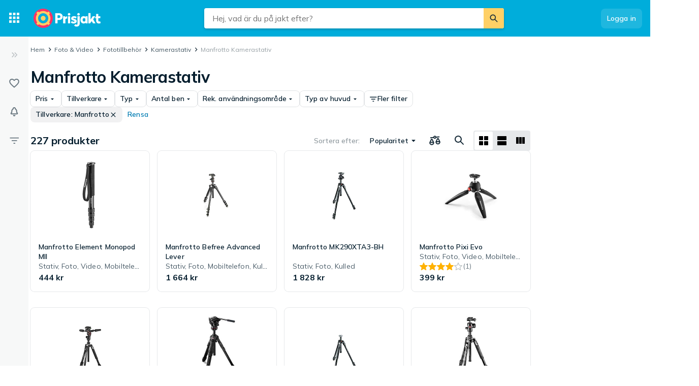

--- FILE ---
content_type: text/html; charset=utf-8
request_url: https://www.prisjakt.nu/c/kamerastativ?brand=5949
body_size: 55804
content:
 <!doctype html> <html lang="sv"> <head><script>(function(w,i,g){w[g]=w[g]||[];if(typeof w[g].push=='function')w[g].push(i)})
(window,'GTM-KD9S55X','google_tags_first_party');</script><script>(function(w,d,s,l){w[l]=w[l]||[];(function(){w[l].push(arguments);})('set', 'developer_id.dYzg1YT', true);
		w[l].push({'gtm.start':new Date().getTime(),event:'gtm.js'});var f=d.getElementsByTagName(s)[0],
		j=d.createElement(s);j.async=true;j.src='/rbr9/';
		f.parentNode.insertBefore(j,f);
		})(window,document,'script','dataLayer');</script> <script data-script="datalayer"> window.dataLayer = window.dataLayer || [];  window.gtag = window.gtag || function() { window.dataLayer.push(arguments); }; window.gtag('consent', 'default', { 'ad_storage': 'denied', 'ad_user_data': 'denied', 'ad_personalization': 'denied', 'analytics_storage': 'denied' }); if (window.performance) { window.dataLayer.push({event: 'startOfBody', startOfBody: window.performance.now(), page: "productCollection"}); } window.dataLayer.push({ originalLocation: document.location.href, renderContext: "responsive", application: { market: "se", locale: "sv-SE", release: "f7e1a7b5", cmp: 'sourcepoint', nextjs: false, }, }); </script>  <script async src="https://cdn.pji.nu/libs/pjsession/pjsession.min.js"></script> <script> window.addEventListener("load", () => { pjsession.track('page_load', { clientId: "1331", market: "SE", }); }); </script>   <meta charSet="UTF-8"> <meta httpEquiv="X-UA-Compatible" content="IE=edge, chrome=1"> <meta property="og:site_name" content="Prisjakt"> <meta name="copyright" content="(C) 2026 Prisjakt Sverige AB"> <meta name="apple-mobile-web-app-title" content="Prisjakt Sverige AB"> <meta name="viewport" content="width=device-width, initial-scale=1"> <meta name="theme-color" content="rgba(0, 124, 178, 1)">  <meta name="sentry-trace" content="92aedaa0a77949a79f632273417c2083-96824e0e6d7619ab-0">    <link rel="icon" href="https://pricespy-75b8.kxcdn.com/rfe/g/favicon.bd2c3097b6240c32b37bbb9aedd7f8ec.ico"> <link rel="preconnect" href="https://fonts.googleapis.com"> <link rel="preconnect" href="https://fonts.gstatic.com" crossorigin> <link href="https://fonts.googleapis.com/css2?family=Mulish:wght@400..800&display=swap" rel="stylesheet">  <link rel="manifest" href="/manifest.json">  <link rel="search" type="application/opensearchdescription+xml" title="Prisjakt" href="/opensearch.xml">   <link rel="preconnect" href="https://pricespy-75b8.kxcdn.com">    <title data-route-id="initial" >Manfrotto Kamerastativ - Jämför priser och omdömen hos Prisjakt</title><meta data-route-id="initial"  name="description" content="Jämför priser på  Manfrotto Kamerastativ, kamera stativ, Monopod, mobilstativ. Hitta bästa pris på 227 produkter från Manfrotto och fler." /><meta data-route-id="initial"  name="thumbnail" content="https://pricespy-75b8.kxcdn.com/g/cat/192/kamerastativ.png" /><link data-route-id="initial"  rel="canonical" href="https://www.prisjakt.nu/c/kamerastativ?brand=5949" /><link data-route-id="initial"  rel="next" href="https://www.prisjakt.nu/c/kamerastativ?brand=5949&offset=44" /><meta data-route-id="initial"  property="og:title" content="Manfrotto Kamerastativ - Jämför priser och omdömen hos Prisjakt" /><meta data-route-id="initial"  property="og:url" content="https://www.prisjakt.nu/c/kamerastativ?brand=5949" /><meta data-route-id="initial"  property="og:desc" content="Jämför priser på  Manfrotto Kamerastativ, kamera stativ, Monopod, mobilstativ. Hitta bästa pris på 227 produkter från Manfrotto och fler." /><meta data-route-id="initial"  property="og:type" content="product.group" /><meta data-route-id="initial"  property="og:image" content="https://pricespy-75b8.kxcdn.com/g/cat/192/kamerastativ.png" /><script data-route-id="initial" 
    type="application/ld+json"
  >{"@context":"http://schema.org","@type":"BreadcrumbList","itemListElement":[{"@type":"ListItem","position":1,"item":{"@id":"https://www.prisjakt.nu/c/kamerastativ","name":"Kamerastativ"}},{"@type":"ListItem","position":2,"item":{"@id":"https://www.prisjakt.nu/c/kamerastativ?brand=5949","name":"Manfrotto Kamerastativ"}}]}</script>   <meta name="pingdom" content="RFE_RENDER_CONTEXT=responsive">  <style>html{box-sizing:border-box;line-height:1.15;-webkit-text-size-adjust:100%;}/*!sc*/
*,*::before,*::after{box-sizing:inherit;}/*!sc*/
::-webkit-file-upload-button{-webkit-appearance:button;font:inherit;}/*!sc*/
:root{tab-size:4;}/*!sc*/
body{margin:0;}/*!sc*/
hr{height:0;}/*!sc*/
abbr[title]{-webkit-text-decoration:underline dotted;text-decoration:underline dotted;}/*!sc*/
b,strong{font-weight:600;}/*!sc*/
code,kbd,samp,pre{font-family:SFMono-Regular,Consolas,'Liberation Mono',Menlo,Courier,monospace;font-size:1em;}/*!sc*/
small{font-size:80%;}/*!sc*/
sub,sup{font-size:75%;line-height:0;position:relative;vertical-align:baseline;}/*!sc*/
sub{bottom:-0.25em;}/*!sc*/
sup{top:-0.5em;}/*!sc*/
button,input,optgroup,select,textarea{font-family:inherit;font-size:100%;line-height:1.15;margin:0;}/*!sc*/
button,select{text-transform:none;}/*!sc*/
button,[type='button'],[type='reset'],[type='submit']{-webkit-appearance:button;}/*!sc*/
button::-moz-focus-inner,[type='button']::-moz-focus-inner,[type='reset']::-moz-focus-inner,[type='submit']::-moz-focus-inner{border-style:none;padding:0;}/*!sc*/
button:-moz-focusring,[type='button']:-moz-focusring,[type='reset']:-moz-focusring,[type='submit']:-moz-focusring{outline:1px dotted ButtonText;}/*!sc*/
fieldset{padding:0.35em 0.75em 0.625em;}/*!sc*/
legend{padding:0;}/*!sc*/
progress{vertical-align:baseline;}/*!sc*/
[type='number']::-webkit-inner-spin-button,[type='number']::-webkit-outer-spin-button{height:auto;}/*!sc*/
[type='search']{-webkit-appearance:textfield;outline-offset:-2px;}/*!sc*/
[type='search']::-webkit-search-decoration{-webkit-appearance:none;}/*!sc*/
summary{display:list-item;}/*!sc*/
blockquote,figure,dd,div,dl,dt,form,li,ol,pre,td,th,ul{margin:0;padding:0;}/*!sc*/
ul,ol,dl{margin-bottom:1rem;list-style-position:outside;line-height:1.4;}/*!sc*/
h1,h2,h3,h4,h5,h6{line-height:1.4;margin-top:0;margin-bottom:0.5rem;}/*!sc*/
input[type='search']::-webkit-search-decoration,input[type='search']::-webkit-search-cancel-button,input[type='search']::-webkit-search-results-button,input[type='search']::-webkit-search-results-decoration{display:none;}/*!sc*/
:root{font-size:16px;}/*!sc*/
body{margin:0;font-size:0.875rem;font-family:Mulish,Helvetica Neue,Helvetica,Arial,Roboto,sans-serif;background:rgba(255,255,255,1);font-weight:400;line-height:1.5;color:rgba(5,30,46,1);-webkit-font-smoothing:antialiased;}/*!sc*/
body.ReactModal__Body--open{overflow:hidden;}/*!sc*/
button{padding:0;-webkit-appearance:none;-moz-appearance:none;appearance:none;border:0;border-radius:0;background:transparent;line-height:1;cursor:auto;outline:none;}/*!sc*/
img{display:inline-block;vertical-align:middle;max-width:100%;height:auto;}/*!sc*/
a{-webkit-text-decoration:none;text-decoration:none;color:rgba(24,44,57,1);cursor:pointer;}/*!sc*/
p{margin-top:0;margin-bottom:1rem;font-size:inherit;line-height:1.4;text-rendering:optimizeLegibility;}/*!sc*/
h1{font-weight:600;font-size:4.00000rem;}/*!sc*/
@media screen and (max-width:39.9375em){h1{font-size:2.25000rem;}}/*!sc*/
h2{font-weight:600;font-size:1.50000rem;}/*!sc*/
@media screen and (max-width:39.9375em){h2{font-size:1.25000rem;}}/*!sc*/
h3{font-weight:600;font-size:1.12500rem;}/*!sc*/
h4{font-weight:600;font-size:1.06250rem;}/*!sc*/
h5{font-weight:600;font-size:1.06250rem;}/*!sc*/
h6{font-weight:600;font-size:1.00000rem;}/*!sc*/
.show-for-sr,.show-on-focus{position:absolute;width:1px;height:1px;overflow:hidden;-webkit-clip:rect(0,0,0,0);clip:rect(0,0,0,0);}/*!sc*/
@media screen and (max-width:39.9375em){input[type='text'],input[type='email'],input[type='password'],input[type='search'],textarea{font-size:1.00000rem;}}/*!sc*/
th{font-weight:600;}/*!sc*/
data-styled.g1[id="sc-global-carrXD1"]{content:"sc-global-carrXD1,"}/*!sc*/
</style> <link data-chunk="index" rel="stylesheet" href="/a/17d52f650ebf91d3f52a/style.css"> <style data-styled="true" data-styled-version="5.3.5">.ekTqye{cursor:pointer;}/*!sc*/
.ekTqye:hover p{-webkit-text-decoration:underline;text-decoration:underline;}/*!sc*/
data-styled.g5[id="StyledElement-sc-n8w3o-0"]{content:"ekTqye,"}/*!sc*/
.cnIogW{width:100%;max-width:62.50000rem;padding-left:0;padding-right:0;margin-right:0;position:relative;}/*!sc*/
@media screen and (max-width:1199px){.cnIogW{margin-left:auto;margin-right:auto;}}/*!sc*/
data-styled.g6[id="Content-sc-1wgu331-0"]{content:"cnIogW,"}/*!sc*/
.clbyPB{position:relative;display:-webkit-box;display:-webkit-flex;display:-ms-flexbox;display:flex;-webkit-flex-direction:column;-ms-flex-direction:column;flex-direction:column;-webkit-box-flex:1;-webkit-flex-grow:1;-ms-flex-positive:1;flex-grow:1;-webkit-box-pack:center;-webkit-justify-content:center;-ms-flex-pack:center;justify-content:center;-webkit-align-items:center;-webkit-box-align:center;-ms-flex-align:center;align-items:center;}/*!sc*/
data-styled.g7[id="Wrapper-sc-1wgu331-1"]{content:"clbyPB,"}/*!sc*/
.fJPNpl{position:relative;-webkit-align-self:stretch;-ms-flex-item-align:stretch;align-self:stretch;margin-bottom:0.62500rem;min-width:300px;width:300px;z-index:100;margin-right:0.5rem;}/*!sc*/
.fJPNpl > *{margin-top:0.62500rem;}/*!sc*/
@media screen and (max-width:1199px){.fJPNpl{display:none;}}/*!sc*/
data-styled.g9[id="OutsiderAds-sc-1wgu331-3"]{content:"fJPNpl,"}/*!sc*/
.kijIyc{width:100%;max-width:1300px;margin-right:auto;margin-left:0;margin-bottom:1.5rem;}/*!sc*/
@media (min-width:2030px){.kijIyc{margin-left:calc( ((100vw - 81.25000rem) / 2) - 370px );}}/*!sc*/
@media screen and (max-width:63.9375em){.kijIyc{margin-left:auto;}}/*!sc*/
@media screen and (min-width:1199px){.kijIyc{display:-webkit-box;display:-webkit-flex;display:-ms-flexbox;display:flex;-webkit-align-items:flex-start;-webkit-box-align:flex-start;-ms-flex-align:flex-start;align-items:flex-start;-webkit-box-pack:center;-webkit-justify-content:center;-ms-flex-pack:center;justify-content:center;-webkit-flex-direction:row-reverse;-ms-flex-direction:row-reverse;flex-direction:row-reverse;}}/*!sc*/
data-styled.g10[id="PageContent-sc-1wgu331-4"]{content:"kijIyc,"}/*!sc*/
.cioWIs{margin-top:0.5rem;}/*!sc*/
.fqQDzI{margin-top:0.5rem;}/*!sc*/
@media screen and (min-width:64em){.fqQDzI:last-child{position:-webkit-sticky;position:sticky;top:calc(4.50000rem + 0rem + 0.5rem);}}/*!sc*/
data-styled.g11[id="AdPlacementMarginTop-sc-1wgu331-5"]{content:"cioWIs,fqQDzI,"}/*!sc*/
.nkNzV{-webkit-flex:1 1 auto;-ms-flex:1 1 auto;flex:1 1 auto;-webkit-user-select:auto;-moz-user-select:auto;-ms-user-select:auto;user-select:auto;font-size:0.75rem;-webkit-letter-spacing:0.02em;-moz-letter-spacing:0.02em;-ms-letter-spacing:0.02em;letter-spacing:0.02em;line-height:1.66667;font-weight:700;color:rgba(255,255,255,1);opacity:1;}/*!sc*/
.nkNzV[type='button'],.nkNzV[href]{color:rgba(0,124,178,1);-webkit-text-decoration:none;text-decoration:none;-webkit-transition:color 150ms ease;transition:color 150ms ease;}/*!sc*/
.nkNzV[type='button']:hover,.nkNzV[href]:hover{color:rgba(0,173,219,1);}/*!sc*/
@media screen and (min-width:39.9376em){.nkNzV{font-size:0.75rem;-webkit-letter-spacing:0.02em;-moz-letter-spacing:0.02em;-ms-letter-spacing:0.02em;letter-spacing:0.02em;line-height:1.66667;}}/*!sc*/
.drGQap{-webkit-flex:1 1 auto;-ms-flex:1 1 auto;flex:1 1 auto;-webkit-user-select:auto;-moz-user-select:auto;-ms-user-select:auto;user-select:auto;font-size:0.875rem;-webkit-letter-spacing:0.01em;-moz-letter-spacing:0.01em;-ms-letter-spacing:0.01em;letter-spacing:0.01em;line-height:1.42857;font-weight:600;color:inherit;opacity:1;}/*!sc*/
.drGQap[type='button'],.drGQap[href]{color:rgba(0,124,178,1);-webkit-text-decoration:none;text-decoration:none;-webkit-transition:color 150ms ease;transition:color 150ms ease;}/*!sc*/
.drGQap[type='button']:hover,.drGQap[href]:hover{color:rgba(0,173,219,1);}/*!sc*/
@media screen and (min-width:39.9376em){.drGQap{font-size:0.875rem;-webkit-letter-spacing:0.01em;-moz-letter-spacing:0.01em;-ms-letter-spacing:0.01em;letter-spacing:0.01em;line-height:1.42857;}}/*!sc*/
.fEOpaI{-webkit-flex:1 1 auto;-ms-flex:1 1 auto;flex:1 1 auto;-webkit-user-select:auto;-moz-user-select:auto;-ms-user-select:auto;user-select:auto;font-size:1.5rem;-webkit-letter-spacing:-0.01em;-moz-letter-spacing:-0.01em;-ms-letter-spacing:-0.01em;letter-spacing:-0.01em;line-height:1.3333;font-weight:700;color:inherit;opacity:1;}/*!sc*/
.fEOpaI[type='button'],.fEOpaI[href]{color:rgba(0,124,178,1);-webkit-text-decoration:none;text-decoration:none;-webkit-transition:color 150ms ease;transition:color 150ms ease;}/*!sc*/
.fEOpaI[type='button']:hover,.fEOpaI[href]:hover{color:rgba(0,173,219,1);}/*!sc*/
@media screen and (min-width:39.9376em){.fEOpaI{font-size:2rem;-webkit-letter-spacing:-0.02em;-moz-letter-spacing:-0.02em;-ms-letter-spacing:-0.02em;letter-spacing:-0.02em;line-height:1.25;}}/*!sc*/
.frAXzw{-webkit-flex:1 1 auto;-ms-flex:1 1 auto;flex:1 1 auto;-webkit-user-select:auto;-moz-user-select:auto;-ms-user-select:auto;user-select:auto;font-size:0.875rem;-webkit-letter-spacing:0.01em;-moz-letter-spacing:0.01em;-ms-letter-spacing:0.01em;letter-spacing:0.01em;line-height:1.42857;font-weight:600;color:inherit;opacity:1;display:-webkit-box;-webkit-box-orient:vertical;-webkit-line-clamp:1;overflow:hidden;}/*!sc*/
.frAXzw[type='button'],.frAXzw[href]{color:rgba(0,124,178,1);-webkit-text-decoration:none;text-decoration:none;-webkit-transition:color 150ms ease;transition:color 150ms ease;}/*!sc*/
.frAXzw[type='button']:hover,.frAXzw[href]:hover{color:rgba(0,173,219,1);}/*!sc*/
@media screen and (min-width:39.9376em){.frAXzw{font-size:0.875rem;-webkit-letter-spacing:0.01em;-moz-letter-spacing:0.01em;-ms-letter-spacing:0.01em;letter-spacing:0.01em;line-height:1.42857;}}/*!sc*/
.gaopaB{-webkit-flex:1 1 auto;-ms-flex:1 1 auto;flex:1 1 auto;-webkit-user-select:auto;-moz-user-select:auto;-ms-user-select:auto;user-select:auto;font-size:1.125rem;-webkit-letter-spacing:0;-moz-letter-spacing:0;-ms-letter-spacing:0;letter-spacing:0;line-height:1.3333;font-weight:700;color:inherit;opacity:1;}/*!sc*/
.gaopaB[type='button'],.gaopaB[href]{color:rgba(0,124,178,1);-webkit-text-decoration:none;text-decoration:none;-webkit-transition:color 150ms ease;transition:color 150ms ease;}/*!sc*/
.gaopaB[type='button']:hover,.gaopaB[href]:hover{color:rgba(0,173,219,1);}/*!sc*/
@media screen and (min-width:39.9376em){.gaopaB{font-size:1.25rem;-webkit-letter-spacing:0;-moz-letter-spacing:0;-ms-letter-spacing:0;letter-spacing:0;line-height:1.4;}}/*!sc*/
.ljrJff{-webkit-flex:1 1 auto;-ms-flex:1 1 auto;flex:1 1 auto;-webkit-user-select:auto;-moz-user-select:auto;-ms-user-select:auto;user-select:auto;font-size:0.875rem;-webkit-letter-spacing:0.01em;-moz-letter-spacing:0.01em;-ms-letter-spacing:0.01em;letter-spacing:0.01em;line-height:1.42857;font-weight:600;color:rgba(0,124,178,1);opacity:1;}/*!sc*/
.ljrJff[type='button'],.ljrJff[href]{color:rgba(0,124,178,1);-webkit-text-decoration:none;text-decoration:none;-webkit-transition:color 150ms ease;transition:color 150ms ease;}/*!sc*/
.ljrJff[type='button']:hover,.ljrJff[href]:hover{color:rgba(0,173,219,1);}/*!sc*/
@media screen and (min-width:39.9376em){.ljrJff{font-size:0.875rem;-webkit-letter-spacing:0.01em;-moz-letter-spacing:0.01em;-ms-letter-spacing:0.01em;letter-spacing:0.01em;line-height:1.42857;}}/*!sc*/
.cbdwXE{-webkit-flex:1 1 auto;-ms-flex:1 1 auto;flex:1 1 auto;-webkit-user-select:auto;-moz-user-select:auto;-ms-user-select:auto;user-select:auto;font-size:0.875rem;-webkit-letter-spacing:0.01em;-moz-letter-spacing:0.01em;-ms-letter-spacing:0.01em;letter-spacing:0.01em;line-height:1.42857;font-weight:400;color:inherit;opacity:0.72;display:-webkit-box;-webkit-box-orient:vertical;-webkit-line-clamp:1;overflow:hidden;}/*!sc*/
.cbdwXE[type='button'],.cbdwXE[href]{color:rgba(0,124,178,1);-webkit-text-decoration:none;text-decoration:none;-webkit-transition:color 150ms ease;transition:color 150ms ease;}/*!sc*/
.cbdwXE[type='button']:hover,.cbdwXE[href]:hover{color:rgba(0,173,219,1);}/*!sc*/
@media screen and (min-width:39.9376em){.cbdwXE{font-size:0.875rem;-webkit-letter-spacing:0.01em;-moz-letter-spacing:0.01em;-ms-letter-spacing:0.01em;letter-spacing:0.01em;line-height:1.42857;}}/*!sc*/
.RYGVd{-webkit-flex:1 1 auto;-ms-flex:1 1 auto;flex:1 1 auto;-webkit-user-select:auto;-moz-user-select:auto;-ms-user-select:auto;user-select:auto;font-size:1rem;-webkit-letter-spacing:0;-moz-letter-spacing:0;-ms-letter-spacing:0;letter-spacing:0;line-height:1.5;font-weight:600;color:inherit;opacity:1;}/*!sc*/
.RYGVd[type='button'],.RYGVd[href]{color:rgba(0,124,178,1);-webkit-text-decoration:none;text-decoration:none;-webkit-transition:color 150ms ease;transition:color 150ms ease;}/*!sc*/
.RYGVd[type='button']:hover,.RYGVd[href]:hover{color:rgba(0,173,219,1);}/*!sc*/
@media screen and (min-width:39.9376em){.RYGVd{font-size:1rem;-webkit-letter-spacing:0;-moz-letter-spacing:0;-ms-letter-spacing:0;letter-spacing:0;line-height:1.5;}}/*!sc*/
.eKMHmw{-webkit-flex:1 1 auto;-ms-flex:1 1 auto;flex:1 1 auto;-webkit-user-select:auto;-moz-user-select:auto;-ms-user-select:auto;user-select:auto;font-size:0.75rem;-webkit-letter-spacing:0.02em;-moz-letter-spacing:0.02em;-ms-letter-spacing:0.02em;letter-spacing:0.02em;line-height:1.66667;font-weight:400;color:rgba(5,30,46,1);opacity:1;}/*!sc*/
.eKMHmw[type='button'],.eKMHmw[href]{color:rgba(0,124,178,1);-webkit-text-decoration:none;text-decoration:none;-webkit-transition:color 150ms ease;transition:color 150ms ease;}/*!sc*/
.eKMHmw[type='button']:hover,.eKMHmw[href]:hover{color:rgba(0,173,219,1);}/*!sc*/
@media screen and (min-width:39.9376em){.eKMHmw{font-size:0.75rem;-webkit-letter-spacing:0.02em;-moz-letter-spacing:0.02em;-ms-letter-spacing:0.02em;letter-spacing:0.02em;line-height:1.66667;}}/*!sc*/
.hmEZMX{-webkit-flex:1 1 auto;-ms-flex:1 1 auto;flex:1 1 auto;-webkit-user-select:auto;-moz-user-select:auto;-ms-user-select:auto;user-select:auto;font-size:0.875rem;-webkit-letter-spacing:0.01em;-moz-letter-spacing:0.01em;-ms-letter-spacing:0.01em;letter-spacing:0.01em;line-height:1.42857;font-weight:600;color:inherit;opacity:1;display:-webkit-box;-webkit-box-orient:vertical;-webkit-line-clamp:2;overflow:hidden;}/*!sc*/
.hmEZMX[type='button'],.hmEZMX[href]{color:rgba(0,124,178,1);-webkit-text-decoration:none;text-decoration:none;-webkit-transition:color 150ms ease;transition:color 150ms ease;}/*!sc*/
.hmEZMX[type='button']:hover,.hmEZMX[href]:hover{color:rgba(0,173,219,1);}/*!sc*/
@media screen and (min-width:39.9376em){.hmEZMX{font-size:0.875rem;-webkit-letter-spacing:0.01em;-moz-letter-spacing:0.01em;-ms-letter-spacing:0.01em;letter-spacing:0.01em;line-height:1.42857;}}/*!sc*/
.cgACrt{-webkit-flex:1 1 auto;-ms-flex:1 1 auto;flex:1 1 auto;-webkit-user-select:auto;-moz-user-select:auto;-ms-user-select:auto;user-select:auto;font-size:0.875rem;-webkit-letter-spacing:0.01em;-moz-letter-spacing:0.01em;-ms-letter-spacing:0.01em;letter-spacing:0.01em;line-height:1.42857;font-weight:400;color:inherit;opacity:0.72;}/*!sc*/
.cgACrt[type='button'],.cgACrt[href]{color:rgba(0,124,178,1);-webkit-text-decoration:none;text-decoration:none;-webkit-transition:color 150ms ease;transition:color 150ms ease;}/*!sc*/
.cgACrt[type='button']:hover,.cgACrt[href]:hover{color:rgba(0,173,219,1);}/*!sc*/
@media screen and (min-width:39.9376em){.cgACrt{font-size:0.875rem;-webkit-letter-spacing:0.01em;-moz-letter-spacing:0.01em;-ms-letter-spacing:0.01em;letter-spacing:0.01em;line-height:1.42857;}}/*!sc*/
.igDZdP{-webkit-flex:1 1 auto;-ms-flex:1 1 auto;flex:1 1 auto;-webkit-user-select:auto;-moz-user-select:auto;-ms-user-select:auto;user-select:auto;font-size:1rem;-webkit-letter-spacing:0;-moz-letter-spacing:0;-ms-letter-spacing:0;letter-spacing:0;line-height:1.5;font-weight:700;color:rgba(5,30,46,1);opacity:1;}/*!sc*/
.igDZdP[type='button'],.igDZdP[href]{color:rgba(0,124,178,1);-webkit-text-decoration:none;text-decoration:none;-webkit-transition:color 150ms ease;transition:color 150ms ease;}/*!sc*/
.igDZdP[type='button']:hover,.igDZdP[href]:hover{color:rgba(0,173,219,1);}/*!sc*/
@media screen and (min-width:39.9376em){.igDZdP{font-size:1rem;-webkit-letter-spacing:0;-moz-letter-spacing:0;-ms-letter-spacing:0;letter-spacing:0;line-height:1.5;}}/*!sc*/
.iYVnhg{-webkit-flex:1 1 auto;-ms-flex:1 1 auto;flex:1 1 auto;-webkit-user-select:auto;-moz-user-select:auto;-ms-user-select:auto;user-select:auto;font-size:1.25rem;-webkit-letter-spacing:0;-moz-letter-spacing:0;-ms-letter-spacing:0;letter-spacing:0;line-height:1.4;font-weight:700;color:inherit;opacity:1;}/*!sc*/
.iYVnhg[type='button'],.iYVnhg[href]{color:rgba(0,124,178,1);-webkit-text-decoration:none;text-decoration:none;-webkit-transition:color 150ms ease;transition:color 150ms ease;}/*!sc*/
.iYVnhg[type='button']:hover,.iYVnhg[href]:hover{color:rgba(0,173,219,1);}/*!sc*/
@media screen and (min-width:39.9376em){.iYVnhg{font-size:1.5rem;-webkit-letter-spacing:-0.01em;-moz-letter-spacing:-0.01em;-ms-letter-spacing:-0.01em;letter-spacing:-0.01em;line-height:1.3333;}}/*!sc*/
.bdcdSn{-webkit-flex:1 1 auto;-ms-flex:1 1 auto;flex:1 1 auto;-webkit-user-select:auto;-moz-user-select:auto;-ms-user-select:auto;user-select:auto;font-size:0.875rem;-webkit-letter-spacing:0.01em;-moz-letter-spacing:0.01em;-ms-letter-spacing:0.01em;letter-spacing:0.01em;line-height:1.42857;font-weight:400;color:inherit;opacity:1;}/*!sc*/
.bdcdSn[type='button'],.bdcdSn[href]{color:rgba(0,124,178,1);-webkit-text-decoration:none;text-decoration:none;-webkit-transition:color 150ms ease;transition:color 150ms ease;}/*!sc*/
.bdcdSn[type='button']:hover,.bdcdSn[href]:hover{color:rgba(0,173,219,1);}/*!sc*/
@media screen and (min-width:39.9376em){.bdcdSn{font-size:0.875rem;-webkit-letter-spacing:0.01em;-moz-letter-spacing:0.01em;-ms-letter-spacing:0.01em;letter-spacing:0.01em;line-height:1.42857;}}/*!sc*/
.cxRSED{-webkit-flex:1 1 auto;-ms-flex:1 1 auto;flex:1 1 auto;-webkit-user-select:auto;-moz-user-select:auto;-ms-user-select:auto;user-select:auto;font-size:1rem;-webkit-letter-spacing:0;-moz-letter-spacing:0;-ms-letter-spacing:0;letter-spacing:0;line-height:1.5;font-weight:600;color:inherit;opacity:1;white-space:nowrap;}/*!sc*/
.cxRSED[type='button'],.cxRSED[href]{color:rgba(0,124,178,1);-webkit-text-decoration:none;text-decoration:none;-webkit-transition:color 150ms ease;transition:color 150ms ease;}/*!sc*/
.cxRSED[type='button']:hover,.cxRSED[href]:hover{color:rgba(0,173,219,1);}/*!sc*/
@media screen and (min-width:39.9376em){.cxRSED{font-size:1rem;-webkit-letter-spacing:0;-moz-letter-spacing:0;-ms-letter-spacing:0;letter-spacing:0;line-height:1.5;}}/*!sc*/
.HkNRP{-webkit-flex:1 1 auto;-ms-flex:1 1 auto;flex:1 1 auto;-webkit-user-select:auto;-moz-user-select:auto;-ms-user-select:auto;user-select:auto;font-size:0.875rem;-webkit-letter-spacing:0.01em;-moz-letter-spacing:0.01em;-ms-letter-spacing:0.01em;letter-spacing:0.01em;line-height:1.42857;font-weight:600;color:inherit;opacity:1;white-space:nowrap;}/*!sc*/
.HkNRP[type='button'],.HkNRP[href]{color:rgba(0,124,178,1);-webkit-text-decoration:none;text-decoration:none;-webkit-transition:color 150ms ease;transition:color 150ms ease;}/*!sc*/
.HkNRP[type='button']:hover,.HkNRP[href]:hover{color:rgba(0,173,219,1);}/*!sc*/
@media screen and (min-width:39.9376em){.HkNRP{font-size:0.875rem;-webkit-letter-spacing:0.01em;-moz-letter-spacing:0.01em;-ms-letter-spacing:0.01em;letter-spacing:0.01em;line-height:1.42857;}}/*!sc*/
.jjoQYf{-webkit-flex:1 1 auto;-ms-flex:1 1 auto;flex:1 1 auto;-webkit-user-select:auto;-moz-user-select:auto;-ms-user-select:auto;user-select:auto;font-size:1rem;-webkit-letter-spacing:0;-moz-letter-spacing:0;-ms-letter-spacing:0;letter-spacing:0;line-height:1.5;font-weight:400;color:inherit;opacity:1;}/*!sc*/
.jjoQYf[type='button'],.jjoQYf[href]{color:rgba(0,124,178,1);-webkit-text-decoration:none;text-decoration:none;-webkit-transition:color 150ms ease;transition:color 150ms ease;}/*!sc*/
.jjoQYf[type='button']:hover,.jjoQYf[href]:hover{color:rgba(0,173,219,1);}/*!sc*/
@media screen and (min-width:39.9376em){.jjoQYf{font-size:1rem;-webkit-letter-spacing:0;-moz-letter-spacing:0;-ms-letter-spacing:0;letter-spacing:0;line-height:1.5;}}/*!sc*/
.gxjLMM{-webkit-flex:1 1 auto;-ms-flex:1 1 auto;flex:1 1 auto;-webkit-user-select:auto;-moz-user-select:auto;-ms-user-select:auto;user-select:auto;font-size:1rem;-webkit-letter-spacing:0;-moz-letter-spacing:0;-ms-letter-spacing:0;letter-spacing:0;line-height:1.5;font-weight:700;color:inherit;opacity:1;}/*!sc*/
.gxjLMM[type='button'],.gxjLMM[href]{color:rgba(0,124,178,1);-webkit-text-decoration:none;text-decoration:none;-webkit-transition:color 150ms ease;transition:color 150ms ease;}/*!sc*/
.gxjLMM[type='button']:hover,.gxjLMM[href]:hover{color:rgba(0,173,219,1);}/*!sc*/
@media screen and (min-width:39.9376em){.gxjLMM{font-size:1rem;-webkit-letter-spacing:0;-moz-letter-spacing:0;-ms-letter-spacing:0;letter-spacing:0;line-height:1.5;}}/*!sc*/
data-styled.g12[id="Text--q06h0j"]{content:"nkNzV,drGQap,fEOpaI,frAXzw,gaopaB,ljrJff,cbdwXE,RYGVd,eKMHmw,hmEZMX,cgACrt,igDZdP,iYVnhg,bdcdSn,cxRSED,HkNRP,jjoQYf,gxjLMM,"}/*!sc*/
.dVEULw{display:-webkit-box;display:-webkit-flex;display:-ms-flexbox;display:flex;-webkit-align-items:center;-webkit-box-align:center;-ms-flex-align:center;align-items:center;gap:1rem;margin-bottom:0.5rem;}/*!sc*/
data-styled.g13[id="Root-sc-m8dssl-0"]{content:"dVEULw,"}/*!sc*/
.jMPxrz{margin-bottom:default;}/*!sc*/
data-styled.g14[id="Title-sc-m8dssl-1"]{content:"jMPxrz,"}/*!sc*/
.gqXvUh{display:-webkit-box;display:-webkit-flex;display:-ms-flexbox;display:flex;-webkit-flex-direction:column;-ms-flex-direction:column;flex-direction:column;gap:0.5rem;}/*!sc*/
data-styled.g15[id="Content-sc-m8dssl-2"]{content:"gqXvUh,"}/*!sc*/
@media screen and (max-width:63.9375em) and (min-width:40em){.elwlvU.elwlvU{display:none;}}/*!sc*/
@media screen and (min-width:64em){.elwlvU.elwlvU{display:none;}}/*!sc*/
@media screen and (min-width:64em){.gISaPR.gISaPR{display:none;}}/*!sc*/
@media screen and (max-width:39.9375em){.jEZqEA.jEZqEA{display:none;}}/*!sc*/
@media screen and (max-width:63.9375em) and (min-width:40em){.jEZqEA.jEZqEA{display:none;}}/*!sc*/
@media screen and (max-width:39.9375em){.iDfoDl.iDfoDl{display:none;}}/*!sc*/
data-styled.g21[id="StyledViewport-sc-7zjdbj-0"]{content:"elwlvU,gISaPR,jEZqEA,iDfoDl,"}/*!sc*/
@media screen and (max-width:63.9375em){.hQEAbW.hQEAbW{display:none;}}/*!sc*/
@media screen and (min-width:64em){.dyoFfh.dyoFfh{display:none;}}/*!sc*/
@media screen and (min-width:40em){.jgytIL.jgytIL{display:none;}}/*!sc*/
@media screen and (max-width:39.9375em){.hAcDvx.hAcDvx{display:none;}}/*!sc*/
data-styled.g22[id="sc-1dph8no-0"]{content:"hQEAbW,dyoFfh,jgytIL,hAcDvx,"}/*!sc*/
.dmfIks{color:inherit;display:-webkit-box;display:-webkit-flex;display:-ms-flexbox;display:flex;}/*!sc*/
.dmfIks svg,.dmfIks path{fill:currentColor;}/*!sc*/
data-styled.g23[id="StyledIcon--1p8ouk6"]{content:"dmfIks,"}/*!sc*/
.bynCMU{opacity:1;}/*!sc*/
data-styled.g24[id="StyledText--1cm2wty"]{content:"bynCMU,"}/*!sc*/
.cvSBYy{display:-webkit-box;display:-webkit-flex;display:-ms-flexbox;display:flex;border:none;outline:none;margin:0;padding:0;width:auto;overflow:visible;background:transparent;-webkit-appearance:none;-moz-appearance:none;appearance:none;-webkit-appearance:none;position:relative;-webkit-align-items:center;-webkit-box-align:center;-ms-flex-align:center;align-items:center;-webkit-box-pack:center;-webkit-justify-content:center;-ms-flex-pack:center;justify-content:center;border-radius:8px;box-shadow:0 0 transparent,0 0 transparent;opacity:100%;background-color:rgba(255,255,255,0.12);color:rgba(255,255,255,1);gap:0.5rem;padding:10px 12px;cursor:pointer;-webkit-user-select:none;-moz-user-select:none;-ms-user-select:none;user-select:none;-webkit-transition:box-shadow 150ms ease,background-color 150ms ease, opacity 150ms ease;transition:box-shadow 150ms ease,background-color 150ms ease, opacity 150ms ease;width:-webkit-max-content;width:-moz-max-content;width:max-content;}/*!sc*/
.cvSBYy:hover{background-color:rgba(255,255,255,0.24);box-shadow:0 0 transparent,0 0 transparent;}/*!sc*/
.cvSBYy:focus-visible,.cvSBYy.focus-visible{outline:rgba(136,208,237,1) 2px solid;}/*!sc*/
.cvSBYy:disabled{pointer-events:none;opacity:24%;}/*!sc*/
.iXjMeh{display:-webkit-box;display:-webkit-flex;display:-ms-flexbox;display:flex;border:none;outline:none;margin:0;padding:0;width:auto;overflow:visible;background:transparent;-webkit-appearance:none;-moz-appearance:none;appearance:none;-webkit-appearance:none;position:relative;-webkit-align-items:center;-webkit-box-align:center;-ms-flex-align:center;align-items:center;-webkit-box-pack:center;-webkit-justify-content:center;-ms-flex-pack:center;justify-content:center;border-radius:8px;box-shadow:0 0 transparent,0 0 0 1px rgba(5,30,46,0.12);opacity:100%;background-color:transparent;color:rgba(5,30,46,1);gap:0.5rem;padding:6px 10px;cursor:pointer;-webkit-user-select:none;-moz-user-select:none;-ms-user-select:none;user-select:none;-webkit-transition:box-shadow 150ms ease,background-color 150ms ease, opacity 150ms ease;transition:box-shadow 150ms ease,background-color 150ms ease, opacity 150ms ease;width:-webkit-max-content;width:-moz-max-content;width:max-content;}/*!sc*/
.iXjMeh:hover{background-color:rgba(5,30,46,0.06);box-shadow:0 0 transparent,0 0 0 1px rgba(5,30,46,0.12);}/*!sc*/
.iXjMeh:focus-visible,.iXjMeh.focus-visible{outline:rgba(136,208,237,1) 2px solid;}/*!sc*/
.iXjMeh:disabled{pointer-events:none;opacity:24%;}/*!sc*/
.iqqpIR{display:-webkit-box;display:-webkit-flex;display:-ms-flexbox;display:flex;border:none;outline:none;margin:0;padding:0;width:auto;overflow:visible;background:transparent;-webkit-appearance:none;-moz-appearance:none;appearance:none;-webkit-appearance:none;position:relative;-webkit-align-items:center;-webkit-box-align:center;-ms-flex-align:center;align-items:center;-webkit-box-pack:center;-webkit-justify-content:center;-ms-flex-pack:center;justify-content:center;border-radius:8px;box-shadow:0 0 transparent,0 0 transparent;opacity:100%;background-color:rgba(5,30,46,0.06);color:rgba(5,30,46,1);gap:0.5rem;padding:6px 10px;cursor:pointer;-webkit-user-select:none;-moz-user-select:none;-ms-user-select:none;user-select:none;-webkit-transition:box-shadow 150ms ease,background-color 150ms ease, opacity 150ms ease;transition:box-shadow 150ms ease,background-color 150ms ease, opacity 150ms ease;width:-webkit-max-content;width:-moz-max-content;width:max-content;}/*!sc*/
.iqqpIR:hover{background-color:rgba(5,30,46,0.12);box-shadow:0 0 transparent,0 0 transparent;}/*!sc*/
.iqqpIR:focus-visible,.iqqpIR.focus-visible{outline:rgba(136,208,237,1) 2px solid;}/*!sc*/
.iqqpIR:disabled{pointer-events:none;opacity:24%;}/*!sc*/
.djjEfw{display:-webkit-box;display:-webkit-flex;display:-ms-flexbox;display:flex;border:none;outline:none;margin:0;padding:0;width:auto;overflow:visible;background:transparent;-webkit-appearance:none;-moz-appearance:none;appearance:none;-webkit-appearance:none;position:relative;-webkit-align-items:center;-webkit-box-align:center;-ms-flex-align:center;align-items:center;-webkit-box-pack:center;-webkit-justify-content:center;-ms-flex-pack:center;justify-content:center;border-radius:8px;box-shadow:0 0 transparent,0 0 transparent;opacity:100%;background-color:transparent;color:rgba(0,124,178,1);gap:0.5rem;padding:6px 10px;cursor:pointer;-webkit-user-select:none;-moz-user-select:none;-ms-user-select:none;user-select:none;-webkit-transition:box-shadow 150ms ease,background-color 150ms ease, opacity 150ms ease;transition:box-shadow 150ms ease,background-color 150ms ease, opacity 150ms ease;width:-webkit-max-content;width:-moz-max-content;width:max-content;}/*!sc*/
.djjEfw:hover{background-color:rgba(5,30,46,0.06);box-shadow:0 0 transparent,0 0 transparent;}/*!sc*/
.djjEfw:focus-visible,.djjEfw.focus-visible{outline:rgba(136,208,237,1) 2px solid;}/*!sc*/
.djjEfw:disabled{pointer-events:none;opacity:24%;}/*!sc*/
.imrbvB{display:-webkit-box;display:-webkit-flex;display:-ms-flexbox;display:flex;border:none;outline:none;margin:0;padding:0;width:auto;overflow:visible;background:transparent;-webkit-appearance:none;-moz-appearance:none;appearance:none;-webkit-appearance:none;position:relative;-webkit-align-items:center;-webkit-box-align:center;-ms-flex-align:center;align-items:center;-webkit-box-pack:center;-webkit-justify-content:center;-ms-flex-pack:center;justify-content:center;border-radius:8px;box-shadow:0 0 transparent,0 0 transparent;opacity:100%;background-color:transparent;color:rgba(0,124,178,1);gap:0.5rem;padding:10px 12px;cursor:pointer;-webkit-user-select:none;-moz-user-select:none;-ms-user-select:none;user-select:none;-webkit-transition:box-shadow 150ms ease,background-color 150ms ease, opacity 150ms ease;transition:box-shadow 150ms ease,background-color 150ms ease, opacity 150ms ease;width:-webkit-max-content;width:-moz-max-content;width:max-content;}/*!sc*/
.imrbvB:hover{background-color:rgba(5,30,46,0.06);box-shadow:0 0 transparent,0 0 transparent;}/*!sc*/
.imrbvB:focus-visible,.imrbvB.focus-visible{outline:rgba(136,208,237,1) 2px solid;}/*!sc*/
.imrbvB:disabled{pointer-events:none;opacity:24%;}/*!sc*/
.enmopw{display:-webkit-box;display:-webkit-flex;display:-ms-flexbox;display:flex;border:none;outline:none;margin:0;padding:0;width:auto;overflow:visible;background:transparent;-webkit-appearance:none;-moz-appearance:none;appearance:none;-webkit-appearance:none;position:relative;-webkit-align-items:center;-webkit-box-align:center;-ms-flex-align:center;align-items:center;-webkit-box-pack:center;-webkit-justify-content:center;-ms-flex-pack:center;justify-content:center;border-radius:8px;box-shadow:0 0 transparent,0 0 0 1px rgba(5,30,46,0.12);opacity:100%;background-color:transparent;color:rgba(5,30,46,1);gap:0.5rem;padding:10px 12px;cursor:pointer;-webkit-user-select:none;-moz-user-select:none;-ms-user-select:none;user-select:none;-webkit-transition:box-shadow 150ms ease,background-color 150ms ease, opacity 150ms ease;transition:box-shadow 150ms ease,background-color 150ms ease, opacity 150ms ease;width:-webkit-max-content;width:-moz-max-content;width:max-content;}/*!sc*/
.enmopw:hover{background-color:rgba(5,30,46,0.06);box-shadow:0 0 transparent,0 0 0 1px rgba(5,30,46,0.12);}/*!sc*/
.enmopw:focus-visible,.enmopw.focus-visible{outline:rgba(136,208,237,1) 2px solid;}/*!sc*/
.enmopw:disabled{pointer-events:none;opacity:24%;}/*!sc*/
.jfvShw{display:-webkit-box;display:-webkit-flex;display:-ms-flexbox;display:flex;border:none;outline:none;margin:0;padding:0;width:auto;overflow:visible;background:transparent;-webkit-appearance:none;-moz-appearance:none;appearance:none;-webkit-appearance:none;position:relative;-webkit-align-items:center;-webkit-box-align:center;-ms-flex-align:center;align-items:center;-webkit-box-pack:center;-webkit-justify-content:center;-ms-flex-pack:center;justify-content:center;border-radius:8px;box-shadow:0 0 transparent,0 0 transparent;opacity:100%;background-color:rgba(0,173,219,1);color:rgba(255,255,255,1);gap:0.5rem;padding:10px 12px;cursor:pointer;-webkit-user-select:none;-moz-user-select:none;-ms-user-select:none;user-select:none;-webkit-transition:box-shadow 150ms ease,background-color 150ms ease, opacity 150ms ease;transition:box-shadow 150ms ease,background-color 150ms ease, opacity 150ms ease;width:-webkit-max-content;width:-moz-max-content;width:max-content;}/*!sc*/
.jfvShw:hover{background-color:#00A5D1;box-shadow:0 0 transparent,0 0 transparent;}/*!sc*/
.jfvShw:focus-visible,.jfvShw.focus-visible{outline:rgba(136,208,237,1) 2px solid;}/*!sc*/
.jfvShw:disabled{pointer-events:none;opacity:24%;}/*!sc*/
.jCHEpB{display:-webkit-box;display:-webkit-flex;display:-ms-flexbox;display:flex;border:none;outline:none;margin:0;padding:0;width:auto;overflow:visible;background:transparent;-webkit-appearance:none;-moz-appearance:none;appearance:none;-webkit-appearance:none;position:relative;-webkit-align-items:center;-webkit-box-align:center;-ms-flex-align:center;align-items:center;-webkit-box-pack:center;-webkit-justify-content:center;-ms-flex-pack:center;justify-content:center;border-radius:8px;box-shadow:0 0 transparent,0 0 transparent;opacity:100%;background-color:rgba(5,30,46,0.06);color:rgba(5,30,46,1);gap:0.5rem;padding:6px 10px;cursor:pointer;-webkit-user-select:none;-moz-user-select:none;-ms-user-select:none;user-select:none;-webkit-transition:box-shadow 150ms ease,background-color 150ms ease, opacity 150ms ease;transition:box-shadow 150ms ease,background-color 150ms ease, opacity 150ms ease;width:100%;}/*!sc*/
.jCHEpB:hover{background-color:rgba(5,30,46,0.12);box-shadow:0 0 transparent,0 0 transparent;}/*!sc*/
.jCHEpB:focus-visible,.jCHEpB.focus-visible{outline:rgba(136,208,237,1) 2px solid;}/*!sc*/
.jCHEpB:disabled{pointer-events:none;opacity:24%;}/*!sc*/
.gNMoiU{display:-webkit-box;display:-webkit-flex;display:-ms-flexbox;display:flex;border:none;outline:none;margin:0;padding:0;width:auto;overflow:visible;background:transparent;-webkit-appearance:none;-moz-appearance:none;appearance:none;-webkit-appearance:none;position:relative;-webkit-align-items:center;-webkit-box-align:center;-ms-flex-align:center;align-items:center;-webkit-box-pack:center;-webkit-justify-content:center;-ms-flex-pack:center;justify-content:center;border-radius:8px;box-shadow:0px 2px 4px 0px rgba(5,30,46,0.24),0 0 transparent;opacity:100%;background-color:rgba(0,173,219,1);color:rgba(255,255,255,1);gap:0.5rem;padding:10px 12px;cursor:pointer;-webkit-user-select:none;-moz-user-select:none;-ms-user-select:none;user-select:none;-webkit-transition:box-shadow 150ms ease,background-color 150ms ease, opacity 150ms ease;transition:box-shadow 150ms ease,background-color 150ms ease, opacity 150ms ease;width:-webkit-max-content;width:-moz-max-content;width:max-content;}/*!sc*/
.gNMoiU:hover{background-color:#00A5D1;box-shadow:0px 2px 8px 0px rgba(5,30,46,0.24),0 0 transparent;}/*!sc*/
.gNMoiU:focus-visible,.gNMoiU.focus-visible{outline:rgba(136,208,237,1) 2px solid;}/*!sc*/
.gNMoiU:disabled{pointer-events:none;opacity:24%;}/*!sc*/
.cGWXtA{display:-webkit-box;display:-webkit-flex;display:-ms-flexbox;display:flex;border:none;outline:none;margin:0;padding:0;width:auto;overflow:visible;background:transparent;-webkit-appearance:none;-moz-appearance:none;appearance:none;-webkit-appearance:none;position:relative;-webkit-align-items:center;-webkit-box-align:center;-ms-flex-align:center;align-items:center;-webkit-box-pack:center;-webkit-justify-content:center;-ms-flex-pack:center;justify-content:center;border-radius:8px;box-shadow:0 0 transparent,0 0 0 1px rgba(5,30,46,0.12);opacity:100%;background-color:transparent;color:rgba(5,30,46,1);gap:0.5rem;padding:10px 12px;cursor:pointer;-webkit-user-select:none;-moz-user-select:none;-ms-user-select:none;user-select:none;-webkit-transition:box-shadow 150ms ease,background-color 150ms ease, opacity 150ms ease;transition:box-shadow 150ms ease,background-color 150ms ease, opacity 150ms ease;width:100%;}/*!sc*/
.cGWXtA:hover{background-color:rgba(5,30,46,0.06);box-shadow:0 0 transparent,0 0 0 1px rgba(5,30,46,0.12);}/*!sc*/
.cGWXtA:focus-visible,.cGWXtA.focus-visible{outline:rgba(136,208,237,1) 2px solid;}/*!sc*/
.cGWXtA:disabled{pointer-events:none;opacity:24%;}/*!sc*/
data-styled.g25[id="BaseButton--28uxby"]{content:"cvSBYy,iXjMeh,iqqpIR,djjEfw,imrbvB,enmopw,jfvShw,jCHEpB,gNMoiU,cGWXtA,"}/*!sc*/
.cEIOTA{display:inline-block;width:30px;height:30px;}/*!sc*/
.iZPJBs{display:inline-block;width:32px;height:32px;}/*!sc*/
.kQRcg{display:inline-block;width:24px;height:24px;}/*!sc*/
.fJTuzQ{display:inline-block;width:21px;height:21px;}/*!sc*/
.ksNfVc{display:inline-block;width:19px;height:19px;}/*!sc*/
.gUNNcM{display:inline-block;width:16px;height:16px;}/*!sc*/
.czWJeE{display:inline-block;width:20px;height:20px;}/*!sc*/
.jOHaOE{display:inline-block;width:27px;height:27px;}/*!sc*/
data-styled.g26[id="StyledIcon--jy2io5"]{content:"cEIOTA,iZPJBs,kQRcg,fJTuzQ,ksNfVc,gUNNcM,czWJeE,jOHaOE,"}/*!sc*/
.GhQIa{fill-rule:evenodd;-webkit-clip-rule:evenodd;clip-rule:evenodd;}/*!sc*/
.jupKQl{fill-rule:evenodd;-webkit-clip-rule:evenodd;clip-rule:evenodd;fill:rgba(247,248,248,1);}/*!sc*/
.NmLvs{fill-rule:evenodd;-webkit-clip-rule:evenodd;clip-rule:evenodd;fill:rgba(24,44,57,1);}/*!sc*/
.jFhryR{fill-rule:evenodd;-webkit-clip-rule:evenodd;clip-rule:evenodd;fill:rgba(0,124,178,1);}/*!sc*/
.eUeiwK{fill-rule:evenodd;-webkit-clip-rule:evenodd;clip-rule:evenodd;fill:rgba(106,120,129,1);}/*!sc*/
data-styled.g27[id="StyledIconPath--1fslq56"]{content:"GhQIa,jupKQl,NmLvs,jFhryR,eUeiwK,"}/*!sc*/
.lhHlkl{display:-webkit-box;display:-webkit-flex;display:-ms-flexbox;display:flex;position:relative;}/*!sc*/
data-styled.g28[id="DropdownComponent--1g9a5p2"]{content:"lhHlkl,"}/*!sc*/
.kgPErB{color:rgba(5,30,46,1);}/*!sc*/
data-styled.g31[id="Button--eicr4t"]{content:"kgPErB,"}/*!sc*/
.cOndUj{color:rgba(106,120,129,1);}/*!sc*/
data-styled.g68[id="CounterWrapper-sc-14ktvqu-0"]{content:"cOndUj,"}/*!sc*/
.gRIVwL{margin:0;line-height:1.2;color:rgba(106,120,129,1);position:relative;}/*!sc*/
data-styled.g69[id="Counter-sc-14ktvqu-1"]{content:"gRIVwL,"}/*!sc*/
.dJUdvr{display:-webkit-box;display:-webkit-flex;display:-ms-flexbox;display:flex;-webkit-flex-wrap:wrap;-ms-flex-wrap:wrap;flex-wrap:wrap;-webkit-align-items:center;-webkit-box-align:center;-ms-flex-align:center;align-items:center;gap:0.5rem;}/*!sc*/
data-styled.g70[id="Rating-sc-14ktvqu-2"]{content:"dJUdvr,"}/*!sc*/
.fvCVwO{-webkit-align-items:center;-webkit-box-align:center;-ms-flex-align:center;align-items:center;gap:0.25000rem;display:-webkit-box;display:-webkit-flex;display:-ms-flexbox;display:flex;}/*!sc*/
data-styled.g71[id="StarsWrapper-sc-14ktvqu-3"]{content:"fvCVwO,"}/*!sc*/
.gbnhyh{display:-webkit-box;display:-webkit-flex;display:-ms-flexbox;display:flex;}/*!sc*/
data-styled.g72[id="StarIcons-sc-14ktvqu-4"]{content:"gbnhyh,"}/*!sc*/
.lnCZYn{background-color:rgba(255,255,255,1);background-image:linear-gradient( 90deg,rgba(255,255,255,1),rgba(247,248,248,1),rgba(255,255,255,1) );background-size:200px 100%;background-repeat:no-repeat;border-radius:4px;line-height:1;width:100%;height:1em;-webkit-animation:dunjwY 1.2s ease-in-out infinite;animation:dunjwY 1.2s ease-in-out infinite;-webkit-animation-play-state:paused;animation-play-state:paused;display:inline-block;display:-webkit-box;display:-webkit-flex;display:-ms-flexbox;display:flex;-webkit-align-items:center;-webkit-box-align:center;-ms-flex-align:center;align-items:center;-webkit-box-pack:center;-webkit-justify-content:center;-ms-flex-pack:center;justify-content:center;}/*!sc*/
@media (prefers-reduced-motion){.lnCZYn{-webkit-animation:none;animation:none;}}/*!sc*/
data-styled.g83[id="SkeletonFrame-sc-yinqk0-0"]{content:"lnCZYn,"}/*!sc*/
.dYduCf{display:block;z-index:1;}/*!sc*/
data-styled.g93[id="ImageBadgeImg-sc-87ziqi-0"]{content:"dYduCf,"}/*!sc*/
.fsHODb{width:56px;position:absolute;z-index:auto;right:0;}/*!sc*/
data-styled.g94[id="GridCardImageBadge-sc-87ziqi-1"]{content:"fsHODb,"}/*!sc*/
.iYnbxH{position:absolute;z-index:9999;text-align:center;text-transform:none;pointer-events:none;border-radius:3px;padding:4px 5px;background-color:rgba(63,83,95,1);white-space:nowrap;opacity:0;visibility:hidden;-webkit-transition:visibility 0s,opacity 0.2s linear;transition:visibility 0s,opacity 0.2s linear;top:50%;-webkit-transform:translateY(-50%);-ms-transform:translateY(-50%);transform:translateY(-50%);left:calc(100% + 4px);}/*!sc*/
@media screen and (max-width:39.9375em){.iYnbxH{display:none;}}/*!sc*/
.iYnbxH::before{content:'';display:block;position:absolute;width:0;height:0;border:4px solid transparent;}/*!sc*/
.iYnbxH::before{top:50%;-webkit-transform:translateY(-50%);-ms-transform:translateY(-50%);transform:translateY(-50%);border-right-color:rgba(63,83,95,1);border-left-width:0;left:-4px;}/*!sc*/
.hvJtr{position:absolute;z-index:9999;text-align:center;text-transform:none;pointer-events:none;border-radius:3px;padding:4px 5px;background-color:rgba(63,83,95,1);white-space:nowrap;opacity:0;visibility:hidden;-webkit-transition:visibility 0s,opacity 0.2s linear;transition:visibility 0s,opacity 0.2s linear;top:50%;-webkit-transform:translateY(-50%);-ms-transform:translateY(-50%);transform:translateY(-50%);right:calc(100% + 4px);}/*!sc*/
@media screen and (max-width:39.9375em){.hvJtr{display:none;}}/*!sc*/
.hvJtr::before{content:'';display:block;position:absolute;width:0;height:0;border:4px solid transparent;}/*!sc*/
.hvJtr::before{top:50%;-webkit-transform:translateY(-50%);-ms-transform:translateY(-50%);transform:translateY(-50%);border-left-color:rgba(63,83,95,1);border-right-width:0;right:-4px;}/*!sc*/
data-styled.g109[id="Tooltip--1t5re0n"]{content:"iYnbxH,hvJtr,"}/*!sc*/
.kmZnbN{position:relative;-webkit-flex:1 0 auto;-ms-flex:1 0 auto;flex:1 0 auto;width:auto;}/*!sc*/
.kmZnbN:hover .Tooltip--1t5re0n{opacity:1;visibility:visible;}/*!sc*/
.foKuom{position:relative;-webkit-flex:1 0 auto;-ms-flex:1 0 auto;flex:1 0 auto;width:auto;}/*!sc*/
data-styled.g110[id="TooltipWrapper--1vux7c5"]{content:"kmZnbN,foKuom,"}/*!sc*/
.bEiPNU{font:inherit;cursor:pointer;}/*!sc*/
.bEiPNU:focus-visible{outline:rgba(136,208,237,1) 2px solid;}/*!sc*/
data-styled.g123[id="Button-sc-1ap2oa8-0"]{content:"bEiPNU,"}/*!sc*/
.kSvZFE{font:inherit;cursor:pointer;}/*!sc*/
.kSvZFE:focus-visible{outline:rgba(136,208,237,1) 2px solid;}/*!sc*/
data-styled.g124[id="InternalLink-sc-1ap2oa8-1"]{content:"kSvZFE,"}/*!sc*/
.fmUJWC{position:relative;display:-webkit-box;display:-webkit-flex;display:-ms-flexbox;display:flex;-webkit-box-pack:center;-webkit-justify-content:center;-ms-flex-pack:center;justify-content:center;overflow:hidden;height:-webkit-max-content;height:-moz-max-content;height:max-content;border-radius:8px;}/*!sc*/
.fmUJWC::after{position:absolute;content:'';top:0;left:0;width:100%;height:100%;background-color:rgba(0,0,0,0.02);z-index:1;pointer-events:none;border-radius:8px;}/*!sc*/
.iGWtDh{position:relative;display:-webkit-box;display:-webkit-flex;display:-ms-flexbox;display:flex;-webkit-box-pack:center;-webkit-justify-content:center;-ms-flex-pack:center;justify-content:center;overflow:hidden;height:-webkit-max-content;height:-moz-max-content;height:max-content;border-radius:8px;}/*!sc*/
.iGWtDh::after{position:absolute;content:'';top:0;left:0;width:100%;height:100%;z-index:1;pointer-events:none;border-radius:8px;}/*!sc*/
data-styled.g126[id="CardMedia--17g25op"]{content:"fmUJWC,iGWtDh,"}/*!sc*/
.kQylIF{display:-webkit-box;display:-webkit-flex;display:-ms-flexbox;display:flex;-webkit-flex-direction:column;-ms-flex-direction:column;flex-direction:column;}/*!sc*/
data-styled.g127[id="CardContent--1c43fml"]{content:"kQylIF,"}/*!sc*/
.hNyNmE{color:#fff;background-image:url(https://cdn.sanity.io/images/ksefzqfs/production/640b02bb7f8fa8678069e27e93c51ac7790068da-1340x893.jpg?w=670&q=75&auto=format);background-color:rgba(5,30,46,0.75);background-blend-mode:overlay;background-size:cover;position:relative;border-radius:8px;width:100%;-webkit-transition:background-color 200ms ease;transition:background-color 200ms ease;}/*!sc*/
data-styled.g128[id="CardBackgroundImage--xf2s3p"]{content:"hNyNmE,"}/*!sc*/
.hQhooE[type='button'],.hQhooE[href]{position:unset;-webkit-align-items:initial;-webkit-box-align:initial;-ms-flex-align:initial;align-items:initial;color:inherit;-webkit-text-decoration:inherit;text-decoration:inherit;}/*!sc*/
.hQhooE[type='button']::after,.hQhooE[href]::after{-webkit-transition:box-shadow 200ms ease;transition:box-shadow 200ms ease;content:'';position:absolute;top:0;bottom:0;left:0;right:0;pointer-events:none;border-radius:8px;box-shadow:0 0 0 1px transparent;}/*!sc*/
.hQhooE[type='button']:hover .CardBackgroundImage--xf2s3p,.hQhooE[href]:hover .CardBackgroundImage--xf2s3p{background-color:rgba(5,30,46,0.55);}/*!sc*/
.hQhooE[type='button']:hover::after,.hQhooE[href]:hover::after{box-shadow:0 2px 10px 0 rgba(0,0,0,0.1), 0 0 0 1px rgba(0,0,0,0);}/*!sc*/
data-styled.g129[id="CardActionArea--1ebwrog"]{content:"hQhooE,"}/*!sc*/
.jBiOhE{position:relative;border-radius:8px;box-shadow:none;display:-webkit-box;display:-webkit-flex;display:-ms-flexbox;display:flex;-webkit-flex-direction:column;-ms-flex-direction:column;flex-direction:column;background:rgba(255,255,255,1);}/*!sc*/
.jBiOhE.jBiOhE .CardActionArea--1ebwrog{display:-webkit-box;display:-webkit-flex;display:-ms-flexbox;display:flex;-webkit-flex-direction:column;-ms-flex-direction:column;flex-direction:column;}/*!sc*/
.jBiOhE .CardContent--1c43fml{-webkit-flex:1 0 auto;-ms-flex:1 0 auto;flex:1 0 auto;-webkit-align-items:start;-webkit-box-align:start;-ms-flex-align:start;align-items:start;-webkit-box-pack:start;-webkit-justify-content:start;-ms-flex-pack:start;justify-content:start;}/*!sc*/
.jBiOhE .CardMedia--17g25op{width:100%;}/*!sc*/
.jBiOhE .CardMedia--17g25op,.jBiOhE .CardMedia--17g25op::after{border-bottom-left-radius:8px;border-bottom-right-radius:8px;}/*!sc*/
.jBiOhE .CardContent--1c43fml{padding:1rem;}/*!sc*/
.TvJkC{position:relative;border-radius:8px;box-shadow:0 0 0 1px rgba(230,232,234,1);display:-webkit-box;display:-webkit-flex;display:-ms-flexbox;display:flex;-webkit-flex-direction:column;-ms-flex-direction:column;flex-direction:column;background:rgba(255,255,255,1);}/*!sc*/
.TvJkC.TvJkC .CardActionArea--1ebwrog{display:-webkit-box;display:-webkit-flex;display:-ms-flexbox;display:flex;-webkit-flex-direction:column;-ms-flex-direction:column;flex-direction:column;}/*!sc*/
.TvJkC .CardContent--1c43fml{-webkit-flex:1 0 auto;-ms-flex:1 0 auto;flex:1 0 auto;-webkit-align-items:start;-webkit-box-align:start;-ms-flex-align:start;align-items:start;-webkit-box-pack:start;-webkit-justify-content:start;-ms-flex-pack:start;justify-content:start;}/*!sc*/
.TvJkC .CardMedia--17g25op{width:100%;}/*!sc*/
.TvJkC .CardMedia--17g25op,.TvJkC .CardMedia--17g25op::after{border-bottom-left-radius:0;border-bottom-right-radius:0;}/*!sc*/
.TvJkC .CardContent--1c43fml{padding:1rem;}/*!sc*/
data-styled.g130[id="Card--p51vb4"]{content:"jBiOhE,TvJkC,"}/*!sc*/
.gEnhGL.gEnhGL{z-index:4;-webkit-flex:0;-ms-flex:0;flex:0;}/*!sc*/
data-styled.g132[id="Hideable--wnwwl9"]{content:"gEnhGL,"}/*!sc*/
.kwJXIU{position:relative;white-space:initial;}/*!sc*/
data-styled.g134[id="StyledDealsBadge-sc-quu1el-0"]{content:"kwJXIU,"}/*!sc*/
.gVdvwE{position:relative;z-index:101;white-space:initial;top:30px;}/*!sc*/
data-styled.g135[id="StyledPopoverWrapper-sc-quu1el-1"]{content:"gVdvwE,"}/*!sc*/
.jcxvhZ{display:-webkit-inline-box;display:-webkit-inline-flex;display:-ms-inline-flexbox;display:inline-flex;-webkit-align-items:center;-webkit-box-align:center;-ms-flex-align:center;align-items:center;background-color:rgba(244,251,255,1);color:rgba(0,124,178,1);border-radius:0.225rem;padding:0.125rem 0.5rem;gap:0.25rem;cursor:pointer;white-space:nowrap;}/*!sc*/
data-styled.g136[id="DealsBadgeWithInfoTooltip-sc-quu1el-2"]{content:"jcxvhZ,"}/*!sc*/
.iYYLIc{cursor:initial;-webkit-user-select:text;-moz-user-select:text;-ms-user-select:text;user-select:text;text-align:initial;}/*!sc*/
data-styled.g139[id="StyledPopover-sc-quu1el-5"]{content:"iYYLIc,"}/*!sc*/
.fcmLAP{margin:2px;max-width:16px;}/*!sc*/
data-styled.g167[id="Image-sc-v3lpss-0"]{content:"fcmLAP,"}/*!sc*/
.cHCcLd{display:-webkit-box;display:-webkit-flex;display:-ms-flexbox;display:flex;-webkit-align-items:center;-webkit-box-align:center;-ms-flex-align:center;align-items:center;}/*!sc*/
data-styled.g168[id="CountryFlag-sc-v3lpss-1"]{content:"cHCcLd,"}/*!sc*/
.emcWuL{display:-webkit-box;display:-webkit-flex;display:-ms-flexbox;display:flex;-webkit-flex-wrap:wrap;-ms-flex-wrap:wrap;flex-wrap:wrap;list-style:none;margin:0;color:rgba(63,83,95,1);}/*!sc*/
data-styled.g196[id="List-sc-onlvlt-0"]{content:"emcWuL,"}/*!sc*/
.kgRiQX:not(:last-child)::after{content:'•';padding:0.5rem;}/*!sc*/
data-styled.g198[id="Item-sc-onlvlt-2"]{content:"kgRiQX,"}/*!sc*/
.htsAQf{display:-webkit-box;display:-webkit-flex;display:-ms-flexbox;display:flex;-webkit-flex-direction:row;-ms-flex-direction:row;flex-direction:row;-webkit-flex:1 1 auto;-ms-flex:1 1 auto;flex:1 1 auto;gap:0.1rem;}/*!sc*/
.dCyLMH{display:-webkit-box;display:-webkit-flex;display:-ms-flexbox;display:flex;-webkit-flex-direction:row;-ms-flex-direction:row;flex-direction:row;-webkit-flex:1 1 auto;-ms-flex:1 1 auto;flex:1 1 auto;gap:0.5rem;}/*!sc*/
.AeXPl{display:-webkit-box;display:-webkit-flex;display:-ms-flexbox;display:flex;-webkit-flex-direction:column;-ms-flex-direction:column;flex-direction:column;-webkit-flex:1 1 auto;-ms-flex:1 1 auto;flex:1 1 auto;gap:1rem;}/*!sc*/
.kuwofa{display:-webkit-box;display:-webkit-flex;display:-ms-flexbox;display:flex;-webkit-flex-direction:column;-ms-flex-direction:column;flex-direction:column;-webkit-flex:1 1 auto;-ms-flex:1 1 auto;flex:1 1 auto;}/*!sc*/
.jkwGUa{display:-webkit-box;display:-webkit-flex;display:-ms-flexbox;display:flex;-webkit-flex-direction:row;-ms-flex-direction:row;flex-direction:row;-webkit-flex:1 1 auto;-ms-flex:1 1 auto;flex:1 1 auto;}/*!sc*/
data-styled.g321[id="StyledList--1v7cw8o"]{content:"htsAQf,dCyLMH,AeXPl,kuwofa,jkwGUa,"}/*!sc*/
.bxyYaI{-webkit-align-items:baseline;-webkit-box-align:baseline;-ms-flex-align:baseline;align-items:baseline;}/*!sc*/
.bxyYaI > *:first-child{-webkit-flex:0 1 auto;-ms-flex:0 1 auto;flex:0 1 auto;}/*!sc*/
data-styled.g328[id="PanelHeader--i5k9ki"]{content:"bxyYaI,"}/*!sc*/
.eLXtlO{margin-bottom:0;}/*!sc*/
data-styled.g329[id="PanelTitle--grhb24"]{content:"eLXtlO,"}/*!sc*/
.joWZGU{height:100%;}/*!sc*/
.hwQDsH{height:100%;background-color:rgba(255,255,255,1);}/*!sc*/
data-styled.g377[id="Card-sc-9c10z2-0"]{content:"joWZGU,hwQDsH,"}/*!sc*/
.nSrRC{-webkit-flex:1 1 auto;-ms-flex:1 1 auto;flex:1 1 auto;text-align:initial;padding-top:0;word-break:break-word;gap:0.25rem;}/*!sc*/
data-styled.g378[id="Content-sc-9c10z2-1"]{content:"nSrRC,"}/*!sc*/
.eXGvdC{white-space:nowrap;overflow:hidden;text-overflow:ellipsis;max-width:100%;}/*!sc*/
data-styled.g381[id="Properties-sc-9c10z2-4"]{content:"eXGvdC,"}/*!sc*/
.ffTXGf{overflow:visible;height:auto;margin:1rem 0 0.5rem 0;}/*!sc*/
.ffTXGf::after{background-color:transparent;}/*!sc*/
.irClHd{overflow:visible;height:140px;margin:1rem 0 0.5rem 0;}/*!sc*/
.irClHd::after{background-color:transparent;}/*!sc*/
data-styled.g382[id="Media-sc-9c10z2-5"]{content:"ffTXGf,irClHd,"}/*!sc*/
.ejqNSa.ejqNSa{-webkit-align-items:center;-webkit-box-align:center;-ms-flex-align:center;align-items:center;-webkit-flex:0 1 auto;-ms-flex:0 1 auto;flex:0 1 auto;width:100%;}/*!sc*/
data-styled.g384[id="PriceWrapper-sc-9c10z2-7"]{content:"ejqNSa,"}/*!sc*/
.jBkGlt{display:-webkit-box;display:-webkit-flex;display:-ms-flexbox;display:flex;-webkit-align-items:center;-webkit-box-align:center;-ms-flex-align:center;align-items:center;gap:0.25rem;white-space:nowrap;}/*!sc*/
data-styled.g385[id="StyledPrice-sc-9c10z2-8"]{content:"jBkGlt,"}/*!sc*/
.fTAeff{position:absolute;left:0.75rem;top:0.75rem;z-index:4;}/*!sc*/
data-styled.g394[id="StyledTopLeftArea-sc-9c10z2-17"]{content:"fTAeff,"}/*!sc*/
.cXNxYp{opacity:1;}/*!sc*/
data-styled.g398[id="Image-sc-8pfyuy-0"]{content:"cXNxYp,"}/*!sc*/
.kpBZpx{width:auto;height:100%;max-height:140px;object-fit:contain;border-radius:12px;}/*!sc*/
data-styled.g399[id="ProductImage-sc-1xvh53y-0"]{content:"kpBZpx,"}/*!sc*/
.jazUWo{display:-webkit-box;display:-webkit-flex;display:-ms-flexbox;display:flex;-webkit-box-pack:center;-webkit-justify-content:center;-ms-flex-pack:center;justify-content:center;-webkit-align-items:center;-webkit-box-align:center;-ms-flex-align:center;align-items:center;font-weight:600;font-size:32px;text-transform:uppercase;box-sizing:border-box;height:48px;width:48px;border-radius:48px;-webkit-transition:all 150ms ease;transition:all 150ms ease;overflow:hidden;background:rgba(106,120,129,1);color:rgba(255,255,255,1);}/*!sc*/
.jazUWo img{-webkit-transition:all 150ms ease;transition:all 150ms ease;border-radius:48px;}/*!sc*/
.jazUWo svg path{fill:currentColor;}/*!sc*/
.jazUWo:hover,.focus-visible .jazUWo{color:rgba(255,255,255,1);background:rgba(0,173,219,1);}/*!sc*/
.cWsaEu{display:-webkit-box;display:-webkit-flex;display:-ms-flexbox;display:flex;-webkit-box-pack:center;-webkit-justify-content:center;-ms-flex-pack:center;justify-content:center;-webkit-align-items:center;-webkit-box-align:center;-ms-flex-align:center;align-items:center;font-weight:600;font-size:21px;text-transform:uppercase;box-sizing:border-box;height:32px;width:32px;border-radius:32px;-webkit-transition:all 150ms ease;transition:all 150ms ease;overflow:hidden;background:rgba(106,120,129,1);color:rgba(255,255,255,1);}/*!sc*/
.cWsaEu img{-webkit-transition:all 150ms ease;transition:all 150ms ease;border-radius:32px;}/*!sc*/
.cWsaEu svg path{fill:currentColor;}/*!sc*/
.cWsaEu:hover,.focus-visible .cWsaEu{color:rgba(255,255,255,1);background:rgba(0,173,219,1);}/*!sc*/
data-styled.g433[id="UserAvatar-sc-1r21841-0"]{content:"jazUWo,cWsaEu,"}/*!sc*/
.krcFVM{object-fit:cover;width:48px;height:48px;}/*!sc*/
.kqbMzo{object-fit:cover;width:32px;height:32px;}/*!sc*/
data-styled.g434[id="Image-sc-1r21841-1"]{content:"krcFVM,kqbMzo,"}/*!sc*/
.KDXLt{height:100%;}/*!sc*/
data-styled.g436[id="ArticleCard-sc-1iiwycz-0"]{content:"KDXLt,"}/*!sc*/
.jRUltQ{display:-webkit-box;display:-webkit-flex;display:-ms-flexbox;display:flex;-webkit-align-items:center;-webkit-box-align:center;-ms-flex-align:center;align-items:center;width:100%;gap:0.5rem;}/*!sc*/
data-styled.g437[id="Header-sc-1iiwycz-1"]{content:"jRUltQ,"}/*!sc*/
.iWjqgE.iWjqgE{-webkit-box-pack:end;-webkit-justify-content:flex-end;-ms-flex-pack:end;justify-content:flex-end;-webkit-flex:0 1 auto;-ms-flex:0 1 auto;flex:0 1 auto;border-top:1px solid rgba(230,232,234,1);width:100%;padding-top:1rem;}/*!sc*/
data-styled.g438[id="Footer-sc-1iiwycz-2"]{content:"iWjqgE,"}/*!sc*/
.hunHUB >:not(:last-child){margin-bottom:unset;}/*!sc*/
.hunHUB .Header-sc-1iiwycz-1{margin-bottom:0.75rem;}/*!sc*/
.hunHUB .Title-sc-1iiwycz-3{margin-bottom:1rem;}/*!sc*/
data-styled.g440[id="Content-sc-1iiwycz-4"]{content:"hunHUB,"}/*!sc*/
.QIwDE{height:130px;object-fit:cover;width:100%;}/*!sc*/
data-styled.g450[id="Image-sc-1acqpuz-0"]{content:"QIwDE,"}/*!sc*/
.godAWV{height:100%;width:100%;position:relative;overflow:hidden;}/*!sc*/
@media screen and (max-width:63.9375em){.godAWV{width:calc(100% + 1rem);margin-right:-0.5rem;margin-left:-0.5rem;}.godAWV li:first-child{padding-left:0.5rem;}.godAWV li:last-child{padding-right:0.5rem;}}/*!sc*/
data-styled.g454[id="HorizontalScrollContainer-sc-1ue8fyh-2"]{content:"godAWV,"}/*!sc*/
.ceqPsm{-ms-overflow-style:none;-webkit-overflow-scrolling:touch;overflow:-moz-scrollbars-none;-webkit-user-select:none;-moz-user-select:none;-ms-user-select:none;user-select:none;overflow-x:scroll;}/*!sc*/
.ceqPsm::-webkit-scrollbar{display:none;}/*!sc*/
.ceqPsm:hover > button{opacity:1;}/*!sc*/
data-styled.g457[id="Inner-sc-1ue8fyh-5"]{content:"ceqPsm,"}/*!sc*/
.dVdVsV{list-style:none;margin:0;display:-webkit-box;display:-webkit-flex;display:-ms-flexbox;display:flex;gap:0.75rem;}/*!sc*/
.dVdVsV > li{padding:1px;padding-bottom:0.5rem;}/*!sc*/
data-styled.g458[id="List-sc-1ue8fyh-6"]{content:"dVdVsV,"}/*!sc*/
@media screen{.dCsvmk li > *{width:215px;}}/*!sc*/
@media screen and (min-width:40em){.dCsvmk li > *{width:235px;}}/*!sc*/
data-styled.g460[id="MediumCardHorizontalScroll-sc-cd6s9x-0"]{content:"dCsvmk,"}/*!sc*/
.BAsIr{display:-webkit-box;display:-webkit-flex;display:-ms-flexbox;display:flex;-webkit-flex-direction:row;-ms-flex-direction:row;flex-direction:row;gap:0.25rem;}/*!sc*/
data-styled.g461[id="FlexColumn-sc-nbq5g-0"]{content:"BAsIr,"}/*!sc*/
@media screen and (max-width:39.9375em){.eRssIC{margin:0;-webkit-flex-direction:column;-ms-flex-direction:column;flex-direction:column;}}/*!sc*/
data-styled.g463[id="StyledPanelHeader-sc-nbq5g-2"]{content:"eRssIC,"}/*!sc*/
.ioCPJP{cursor:pointer;}/*!sc*/
data-styled.g469[id="StyledMediumCardHorizontalScroll-sc-nbq5g-8"]{content:"ioCPJP,"}/*!sc*/
.kbjNWd{color:rgba(0,124,178,1);}/*!sc*/
.kbjNWd:hover{color:rgba(0,173,219,1);-webkit-text-decoration:underline;text-decoration:underline;}/*!sc*/
data-styled.g510[id="TextLink-sc-637pcp-0"]{content:"kbjNWd,"}/*!sc*/
.gEzcgV{display:-webkit-box;display:-webkit-flex;display:-ms-flexbox;display:flex;gap:0.25rem;-webkit-align-items:center;-webkit-box-align:center;-ms-flex-align:center;align-items:center;}/*!sc*/
@media screen and (min-width:39.9376em){.gEzcgV{display:none;}}/*!sc*/
data-styled.g616[id="MobileBreadcrumbs--10fh78d"]{content:"gEzcgV,"}/*!sc*/
.bMGiiq{-webkit-align-items:center;-webkit-box-align:center;-ms-flex-align:center;align-items:center;}/*!sc*/
@media screen and (max-width:39.9375em){.bMGiiq{display:none;}}/*!sc*/
data-styled.g617[id="DesktopBreadcrumbs--5onhum"]{content:"bMGiiq,"}/*!sc*/
.kTqjaQ{color:rgba(149,158,163,1);font-weight:400;font-size:0.75rem;line-height:1.4;}/*!sc*/
.kTqjaQ a{-webkit-text-decoration:none;text-decoration:none;color:rgba(63,83,95,1);}/*!sc*/
.kTqjaQ a:hover{color:rgba(0,124,178,1);}/*!sc*/
data-styled.g618[id="CrumbItem--x1ruoe"]{content:"kTqjaQ,"}/*!sc*/
.cjLxbM{list-style:none;grid-row:2;grid-column:1 / -1;}/*!sc*/
@media screen and (max-width:39.9375em){.cjLxbM{display:none;}}/*!sc*/
.jFurUu{list-style:none;grid-row:2;grid-column:1 / -1;}/*!sc*/
@media screen and (min-width:40em){.jFurUu{display:none;}}/*!sc*/
.bSeJfc{list-style:none;grid-row:8;grid-column:1 / -1;}/*!sc*/
@media screen and (min-width:40em){.bSeJfc{display:none;}}/*!sc*/
data-styled.g628[id="Advert-sc-z7c1j4-0"]{content:"cjLxbM,jFurUu,bSeJfc,"}/*!sc*/
.ivLmkd{margin:auto;}/*!sc*/
data-styled.g629[id="AdPlacementAligned-sc-z7c1j4-1"]{content:"ivLmkd,"}/*!sc*/
.kXobju{-webkit-align-items:center;-webkit-box-align:center;-ms-flex-align:center;align-items:center;}/*!sc*/
@media screen and (min-width:64em){.kXobju{margin-top:0;}}/*!sc*/
data-styled.g667[id="AppliedFilters-sc-147f1t5-0"]{content:"kXobju,"}/*!sc*/
.iqhkyb{margin-left:0;}/*!sc*/
data-styled.g669[id="AppliedFiltersWrapper-sc-147f1t5-2"]{content:"iqhkyb,"}/*!sc*/
.cVaRYY{min-width:0;overflow:hidden;-webkit-animation:cxtqDF 250ms linear forwards,jBcSpD 200ms ease-out forwards;animation:cxtqDF 250ms linear forwards,jBcSpD 200ms ease-out forwards;}/*!sc*/
data-styled.g670[id="AppliedFilterButton-sc-147f1t5-3"]{content:"cVaRYY,"}/*!sc*/
.jGUvwo{--HEADER_HEIGHT:4.5rem;min-height:calc(100vh - var(--HEADER_HEIGHT));}/*!sc*/
data-styled.g769[id="MainIncludingAnnouncementBanner-sc-2fu3f8-1"]{content:"jGUvwo,"}/*!sc*/
@media screen and (min-width:64em){.fzZugQ{display:-webkit-box;display:-webkit-flex;display:-ms-flexbox;display:flex;-webkit-flex-direction:row;-ms-flex-direction:row;flex-direction:row;}}/*!sc*/
data-styled.g770[id="Main-sc-2fu3f8-2"]{content:"fzZugQ,"}/*!sc*/
.fWBGZU{width:100%;}/*!sc*/
@media screen and (min-width:1200px){.fWBGZU{min-width:1320px;}}/*!sc*/
@media screen and (min-width:40em){.fWBGZU{-webkit-order:99;-ms-flex-order:99;order:99;}}/*!sc*/
@media screen and (max-width:63.9375em){.fWBGZU{max-width:100vw;}}/*!sc*/
data-styled.g771[id="Content-sc-2fu3f8-3"]{content:"fWBGZU,"}/*!sc*/
.jUtPFm{text-overflow:ellipsis;white-space:nowrap;overflow:hidden;max-width:15rem;}/*!sc*/
.jUtPFm:active{color:rgba(5,30,46,1);}/*!sc*/
data-styled.g775[id="CountryNameWrapper-sc-vwbspc-3"]{content:"jUtPFm,"}/*!sc*/
.hUIgwl{margin-right:0.5rem;-webkit-flex:0 1 auto;-ms-flex:0 1 auto;flex:0 1 auto;}/*!sc*/
data-styled.g776[id="CountryFlag-sc-vwbspc-4"]{content:"hUIgwl,"}/*!sc*/
.ghgOlF{font-weight:600;}/*!sc*/
data-styled.g777[id="CountryName-sc-vwbspc-5"]{content:"ghgOlF,"}/*!sc*/
.gliPGw{display:-webkit-box;display:-webkit-flex;display:-ms-flexbox;display:flex;-webkit-flex-direction:column;-ms-flex-direction:column;flex-direction:column;}/*!sc*/
data-styled.g784[id="InputWrapper-sc-10l4zj5-0"]{content:"gliPGw,"}/*!sc*/
.fLttvJ{width:100%;background:rgba(255,255,255,1);padding:0.5rem;border:1px solid rgba(106,120,129,1);outline:0;border-radius:4px;}/*!sc*/
.fLttvJ:focus{border-color:rgba(0,124,178,1);box-shadow:inset 0 0 0 1px rgba(0,124,178,1);}/*!sc*/
data-styled.g785[id="Input-sc-10l4zj5-1"]{content:"fLttvJ,"}/*!sc*/
.CkmnU{display:-webkit-box;display:-webkit-flex;display:-ms-flexbox;display:flex;-webkit-flex-direction:row;-ms-flex-direction:row;flex-direction:row;-webkit-box-pack:justify;-webkit-justify-content:space-between;-ms-flex-pack:justify;justify-content:space-between;}/*!sc*/
data-styled.g787[id="Label-sc-10l4zj5-3"]{content:"CkmnU,"}/*!sc*/
.bcMoGx{cursor:pointer;-webkit-user-select:none;-moz-user-select:none;-ms-user-select:none;user-select:none;}/*!sc*/
data-styled.g788[id="LabelText-sc-10l4zj5-4"]{content:"bcMoGx,"}/*!sc*/
.xpIEn{font-size:0.75rem;-webkit-text-decoration:underline;text-decoration:underline;}/*!sc*/
@media screen and (max-width:63.9375em){.xpIEn{font-size:0.75rem;-webkit-order:9;-ms-flex-order:9;order:9;-webkit-align-self:flex-start;-ms-flex-item-align:start;align-self:flex-start;}}/*!sc*/
data-styled.g802[id="Legal-sc-s3yw5s-0"]{content:"xpIEn,"}/*!sc*/
.goLnDg{margin-bottom:0.5rem;margin-top:1rem;-webkit-box-flex:1;-webkit-flex-grow:1;-ms-flex-positive:1;flex-grow:1;}/*!sc*/
data-styled.g808[id="Form-sc-s3yw5s-6"]{content:"goLnDg,"}/*!sc*/
.kXbOQ{-webkit-box-flex:1;-webkit-flex-grow:1;-ms-flex-positive:1;flex-grow:1;}/*!sc*/
.kXbOQ > input{height:100%;}/*!sc*/
data-styled.g809[id="InlineInput-sc-s3yw5s-7"]{content:"kXbOQ,"}/*!sc*/
.imiSsR{display:-webkit-box;display:-webkit-flex;display:-ms-flexbox;display:flex;-webkit-align-items:top;-webkit-box-align:top;-ms-flex-align:top;align-items:top;-webkit-flex-direction:'row';-ms-flex-direction:'row';flex-direction:'row';background-color:'red';-webkit-box-flex:1;-webkit-flex-grow:1;-ms-flex-positive:1;flex-grow:1;}/*!sc*/
data-styled.g810[id="Flex-sc-s3yw5s-8"]{content:"imiSsR,"}/*!sc*/
.cbrrIW{margin-left:0.5rem;height:-webkit-min-content;height:-moz-min-content;height:min-content;width:100%;-webkit-flex:1;-ms-flex:1;flex:1;}/*!sc*/
data-styled.g812[id="Button-sc-s3yw5s-10"]{content:"cbrrIW,"}/*!sc*/
.coBLJR{visibility:visible;}/*!sc*/
data-styled.g813[id="ButtonText-sc-s3yw5s-11"]{content:"coBLJR,"}/*!sc*/
.jzZfRa > *{margin:0;}/*!sc*/
@media screen and (max-width:63.9375em){.jzZfRa{-webkit-box-flex:1;-webkit-flex-grow:1;-ms-flex-positive:1;flex-grow:1;max-width:260px;}}/*!sc*/
data-styled.g816[id="NewsLetterFooterText-sc-s3yw5s-14"]{content:"jzZfRa,"}/*!sc*/
.etFDSJ{display:-webkit-box;display:-webkit-flex;display:-ms-flexbox;display:flex;-webkit-align-items:center;-webkit-box-align:center;-ms-flex-align:center;align-items:center;width:100%;max-width:380px;-webkit-box-flex:1;-webkit-flex-grow:1;-ms-flex-positive:1;flex-grow:1;}/*!sc*/
.etFDSJ form{margin:0;}/*!sc*/
.etFDSJ .Button-sc-s3yw5s-10{width:unset;}/*!sc*/
@media screen and (max-width:63.9375em){.etFDSJ .Button-sc-s3yw5s-10{width:100%;margin-left:0;margin-top:1rem;}}/*!sc*/
@media screen and (max-width:63.9375em){.etFDSJ > form > .Flex-sc-s3yw5s-8{-webkit-flex-direction:column;-ms-flex-direction:column;flex-direction:column;}}/*!sc*/
data-styled.g817[id="NewsLetterFooterInput-sc-s3yw5s-15"]{content:"etFDSJ,"}/*!sc*/
.cHILdC{display:-webkit-box;display:-webkit-flex;display:-ms-flexbox;display:flex;-webkit-flex-direction:column;-ms-flex-direction:column;flex-direction:column;gap:1rem;margin:0;color:rgba(63,83,95,1);}/*!sc*/
.cHILdC .Title-sc-s3yw5s-2{color:rgba(24,44,57,1);}/*!sc*/
.cHILdC .Legal-sc-s3yw5s-0 a{color:rgba(63,83,95,1);}/*!sc*/
.cHILdC .Legal-sc-s3yw5s-0 a:hover{color:rgba(0,173,219,1);}/*!sc*/
@media screen and (max-width:63.9375em){.cHILdC .Legal-sc-s3yw5s-0{text-align:left;}}/*!sc*/
.cHILdC .Feedback-sc-s3yw5s-1{color:rgba(63,83,95,1);}/*!sc*/
.cHILdC .Flex-sc-s3yw5s-8{-webkit-flex-wrap:nowrap;-ms-flex-wrap:nowrap;flex-wrap:nowrap;-webkit-flex-direction:row;-ms-flex-direction:row;flex-direction:row;}/*!sc*/
@media screen and (max-width:63.9375em){.cHILdC{-webkit-align-items:center;-webkit-box-align:center;-ms-flex-align:center;align-items:center;gap:1.5rem;}}/*!sc*/
data-styled.g819[id="NewsLetterFooter-sc-s3yw5s-17"]{content:"cHILdC,"}/*!sc*/
.hzKPNQ{-webkit-transition:all 200ms ease;transition:all 200ms ease;}/*!sc*/
@media screen and (min-width:1412px){.hzKPNQ{margin-left:calc(((1250px - 100vw) / 2) + 3.50000rem);}}/*!sc*/
@media screen and (min-width:1980px){.hzKPNQ{margin-left:calc(-1 * 19.00000rem);}}/*!sc*/
data-styled.g821[id="Footer-sc-z3c0qx-0"]{content:"hzKPNQ,"}/*!sc*/
.dVcGZe{max-width:81.25000rem;width:100%;padding:1.5rem 1rem;}/*!sc*/
@media screen and (min-width:64em){.dVcGZe{display:-webkit-box;display:-webkit-flex;display:-ms-flexbox;display:flex;-webkit-transition:all 200ms ease;transition:all 200ms ease;}@media screen and (min-width:1412px){.dVcGZe{margin-left:calc(((100vw - 1250px) / 2) - 3.50000rem);}}@media screen and (min-width:1980px){.dVcGZe{margin-left:calc(((100vw - 1250px) / 2) - 3.50000rem);}}}/*!sc*/
data-styled.g822[id="Content-sc-z3c0qx-1"]{content:"dVcGZe,"}/*!sc*/
.iOgZHA{display:grid;grid-auto-flow:column;grid-auto-columns:1fr;width:100%;gap:1.5rem;-webkit-align-items:flex-start;-webkit-box-align:flex-start;-ms-flex-align:flex-start;align-items:flex-start;}/*!sc*/
@media screen and (max-width:63.9375em){.iOgZHA{grid-auto-flow:row;}}/*!sc*/
data-styled.g823[id="Columns-sc-z3c0qx-2"]{content:"iOgZHA,"}/*!sc*/
.hzRyzK{display:-webkit-box;display:-webkit-flex;display:-ms-flexbox;display:flex;-webkit-flex-direction:column;-ms-flex-direction:column;flex-direction:column;-webkit-align-items:center;-webkit-box-align:center;-ms-flex-align:center;align-items:center;}/*!sc*/
@media screen and (min-width:40em){.hzRyzK{min-width:180px;}}/*!sc*/
@media screen and (max-width:63.9375em){.hzRyzK{-webkit-order:-1;-ms-flex-order:-1;order:-1;-webkit-flex-basis:100%;-ms-flex-preferred-size:100%;flex-basis:100%;}}/*!sc*/
data-styled.g824[id="Download-sc-z3c0qx-3"]{content:"hzRyzK,"}/*!sc*/
.eTqiww{margin-bottom:1rem;}/*!sc*/
data-styled.g825[id="DownloadTitle-sc-z3c0qx-4"]{content:"eTqiww,"}/*!sc*/
@media screen and (min-width:40em){.iApeoj > :not(:last-child){margin-bottom:0.5rem;}}/*!sc*/
@media screen and (max-width:63.9375em){.iApeoj{display:-webkit-box;display:-webkit-flex;display:-ms-flexbox;display:flex;-webkit-flex-wrap:nowrap;-ms-flex-wrap:nowrap;flex-wrap:nowrap;}.iApeoj > :not(:last-child){margin-right:0.5rem;}}/*!sc*/
data-styled.g826[id="DownloadIcons-sc-z3c0qx-5"]{content:"iApeoj,"}/*!sc*/
.kOTOBX{display:-webkit-box;display:-webkit-flex;display:-ms-flexbox;display:flex;-webkit-align-items:center;-webkit-box-align:center;-ms-flex-align:center;align-items:center;}/*!sc*/
data-styled.g827[id="SocialIcons-sc-z3c0qx-6"]{content:"kOTOBX,"}/*!sc*/
.ibwCOA{color:rgba(106,120,129,1);margin:0 0.25000rem;line-height:0;}/*!sc*/
data-styled.g828[id="SocialIcon-sc-z3c0qx-7"]{content:"ibwCOA,"}/*!sc*/
.fKxplj{background:rgba(220,236,244,1);}/*!sc*/
@media screen and (max-width:63.9375em){.fKxplj{display:-webkit-box;display:-webkit-flex;display:-ms-flexbox;display:flex;-webkit-box-pack:center;-webkit-justify-content:center;-ms-flex-pack:center;justify-content:center;}.fKxplj .Content-sc-z3c0qx-1{max-width:370px;-webkit-flex-direction:column;-ms-flex-direction:column;flex-direction:column;text-align:center;gap:1.5rem;}}/*!sc*/
data-styled.g831[id="TopSection-sc-z3c0qx-10"]{content:"fKxplj,"}/*!sc*/
.bcqQpp{-webkit-box-pack:justify;-webkit-justify-content:space-between;-ms-flex-pack:justify;justify-content:space-between;background:rgba(247,248,248,1);}/*!sc*/
.bcqQpp .Content-sc-z3c0qx-1{padding-top:2.5rem;}/*!sc*/
@media screen and (max-width:63.9375em){.bcqQpp .Content-sc-z3c0qx-1{padding-top:1.5rem;}}/*!sc*/
data-styled.g832[id="MidSection-sc-z3c0qx-11"]{content:"bcqQpp,"}/*!sc*/
.eILrSp{background:rgba(247,248,248,1);color:rgba(106,120,129,1);}/*!sc*/
.eILrSp .Content-sc-z3c0qx-1{display:-webkit-box;display:-webkit-flex;display:-ms-flexbox;display:flex;-webkit-flex-direction:row;-ms-flex-direction:row;flex-direction:row;-webkit-align-items:center;-webkit-box-align:center;-ms-flex-align:center;align-items:center;padding-top:1.5rem;-webkit-flex-wrap:wrap;-ms-flex-wrap:wrap;flex-wrap:wrap;gap:1rem 1.5rem;}/*!sc*/
.eILrSp .Content-sc-z3c0qx-1:last-child{border-top:1px solid rgba(230,232,234,1);-webkit-align-items:center;-webkit-box-align:center;-ms-flex-align:center;align-items:center;text-align:center;}/*!sc*/
@media screen and (max-width:63.9375em){.eILrSp .Content-sc-z3c0qx-1{-webkit-flex-direction:column;-ms-flex-direction:column;flex-direction:column;gap:1rem 0;}}/*!sc*/
data-styled.g833[id="BottomSection-sc-z3c0qx-12"]{content:"eILrSp,"}/*!sc*/
.eaVnPP{width:180px;max-width:100%;}/*!sc*/
data-styled.g834[id="Logo-sc-z3c0qx-13"]{content:"eaVnPP,"}/*!sc*/
.gQzcAR{display:-webkit-box;display:-webkit-flex;display:-ms-flexbox;display:flex;-webkit-align-items:flex-end;-webkit-box-align:flex-end;-ms-flex-align:flex-end;align-items:flex-end;-webkit-flex-shrink:0;-ms-flex-negative:0;flex-shrink:0;gap:0.5rem;}/*!sc*/
.gQzcAR p{margin-bottom:6px;}/*!sc*/
@media screen and (max-width:63.9375em){.gQzcAR{-webkit-flex-direction:column;-ms-flex-direction:column;flex-direction:column;-webkit-align-items:center;-webkit-box-align:center;-ms-flex-align:center;align-items:center;}.gQzcAR p{margin-bottom:0;}}/*!sc*/
data-styled.g835[id="LogoWrapper-sc-z3c0qx-14"]{content:"gQzcAR,"}/*!sc*/
.loiyAR{width:100%;}/*!sc*/
.loiyAR input{display:-webkit-box;display:-webkit-flex;display:-ms-flexbox;display:flex;-webkit-box-flex:1;-webkit-flex-grow:1;-ms-flex-positive:1;flex-grow:1;}/*!sc*/
data-styled.g836[id="NewsletterSignup-sc-z3c0qx-15"]{content:"loiyAR,"}/*!sc*/
.jxOJAg{margin-bottom:1rem;}/*!sc*/
@media screen and (min-width:64em){.jxOJAg{height:100%;margin:0 2.5rem;}}/*!sc*/
data-styled.g837[id="NewsLetterIllustration-sc-z3c0qx-16"]{content:"jxOJAg,"}/*!sc*/
.gCjXTo{margin-bottom:1.5rem;}/*!sc*/
@media screen and (max-width:63.9375em){.gCjXTo{width:-webkit-min-content;width:-moz-min-content;width:min-content;}}/*!sc*/
@media screen and (max-width:430px){.gCjXTo{width:100%;}}/*!sc*/
data-styled.g838[id="FeedbackButton-sc-z3c0qx-17"]{content:"gCjXTo,"}/*!sc*/
.hAmagx{overflow:hidden;text-overflow:ellipsis;white-space:nowrap;}/*!sc*/
data-styled.g839[id="ButtonText-sc-z3c0qx-18"]{content:"hAmagx,"}/*!sc*/
.fsYgAj{list-style:none;margin:0;}/*!sc*/
data-styled.g842[id="InfoPagesList-sc-1pjq3pc-0"]{content:"fsYgAj,"}/*!sc*/
.bpDLcd{margin-bottom:0.5rem;}/*!sc*/
data-styled.g843[id="ListItem-sc-1pjq3pc-1"]{content:"bpDLcd,"}/*!sc*/
.jmYsrO.jmYsrO{color:rgba(63,83,95,1);}/*!sc*/
.jmYsrO.jmYsrO:hover{color:rgba(0,173,219,1);-webkit-text-decoration:underline;text-decoration:underline;}/*!sc*/
data-styled.g844[id="Link-sc-1pjq3pc-2"]{content:"jmYsrO,"}/*!sc*/
.hZjYiq{display:-webkit-box;display:-webkit-flex;display:-ms-flexbox;display:flex;-webkit-flex-direction:column;-ms-flex-direction:column;flex-direction:column;}/*!sc*/
data-styled.g845[id="Column-sc-1pjq3pc-3"]{content:"hZjYiq,"}/*!sc*/
.fvBbQY.fvBbQY{z-index:108;}/*!sc*/
data-styled.g890[id="Overlay-sc-duxq73-0"]{content:"fvBbQY,"}/*!sc*/
.huskau{background:rgba(0,173,219,1);height:3.00000rem;position:fixed;right:0;top:0;width:100vw;z-index:107;}/*!sc*/
data-styled.g891[id="FakeHeader-sc-duxq73-1"]{content:"huskau,"}/*!sc*/
.qaYRd{width:12px;height:12px;background:rgba(255,208,102,1);border-radius:99px;position:absolute;top:-1.2px;right:-1.2px;box-shadow:0 0 0 2px rgba(0,173,219,1);-webkit-transition:-webkit-transform 150ms ease;-webkit-transition:transform 150ms ease;transition:transform 150ms ease;z-index:1;}/*!sc*/
data-styled.g899[id="BadgeIndicator-sc-1wiyzd3-0"]{content:"qaYRd,"}/*!sc*/
.fTruDS{color:rgba(247,248,248,1);line-height:inherit;text-align:left;-webkit-box-pack:center;-webkit-justify-content:center;-ms-flex-pack:center;justify-content:center;-webkit-align-items:center;-webkit-box-align:center;-ms-flex-align:center;align-items:center;cursor:pointer;display:-webkit-box;display:-webkit-flex;display:-ms-flexbox;display:flex;position:relative;}/*!sc*/
@media screen and (min-width:64em){.fTruDS{display:none;}}/*!sc*/
.fTruDS.focus-visible{background:rgba(0,124,178,1);}/*!sc*/
data-styled.g900[id="MenuButton-sc-6699fh-0"]{content:"fTruDS,"}/*!sc*/
.fiQplj{min-width:1.68750rem;}/*!sc*/
data-styled.g901[id="MenuIcon-sc-6699fh-1"]{content:"fiQplj,"}/*!sc*/
.gXKole{position:-webkit-sticky;position:sticky;top:0;height:4.50000rem;z-index:107;}/*!sc*/
@media screen and (max-width:39.9375em){.gXKole{height:3.00000rem;}}/*!sc*/
data-styled.g910[id="HeaderWrapper-sc-37ij6x-1"]{content:"gXKole,"}/*!sc*/
.cGMvZJ{display:-webkit-box;display:-webkit-flex;display:-ms-flexbox;display:flex;-webkit-box-pack:justify;-webkit-justify-content:space-between;-ms-flex-pack:justify;justify-content:space-between;background:rgba(0,173,219,1);width:100%;position:-webkit-sticky;position:sticky;top:0;height:4.50000rem;}/*!sc*/
@media screen and (max-width:39.9375em){.cGMvZJ{background:transparent;height:auto;max-height:6.31250rem;}.cGMvZJ::before{background:rgba(0,173,219,1);content:'';display:block;height:3.00000rem;left:-50px;position:absolute;right:0;top:0;z-index:-1;}}/*!sc*/
data-styled.g911[id="HeaderBar-sc-37ij6x-2"]{content:"cGMvZJ,"}/*!sc*/
.guBnFK{display:-webkit-box;display:-webkit-flex;display:-ms-flexbox;display:flex;-webkit-flex:1;-ms-flex:1;flex:1;-webkit-box-pack:justify;-webkit-justify-content:space-between;-ms-flex-pack:justify;justify-content:space-between;-webkit-align-items:stretch;-webkit-box-align:stretch;-ms-flex-align:stretch;align-items:stretch;width:100%;max-width:1356px;height:100%;margin-left:auto;margin-right:auto;position:relative;z-index:2;}/*!sc*/
@media screen and (max-width:39.9375em){.guBnFK{height:3.00000rem;}}/*!sc*/
@media screen and (max-width:63.9375em) and (min-width:40em){.guBnFK{-webkit-box-pack:start;-webkit-justify-content:flex-start;-ms-flex-pack:start;justify-content:flex-start;}}/*!sc*/
data-styled.g912[id="Wrapper-sc-37ij6x-3"]{content:"guBnFK,"}/*!sc*/
.cjNpPD{display:-webkit-box;display:-webkit-flex;display:-ms-flexbox;display:flex;-webkit-box-pack:center;-webkit-justify-content:center;-ms-flex-pack:center;justify-content:center;-webkit-align-items:center;-webkit-box-align:center;-ms-flex-align:center;align-items:center;position:relative;width:50px;height:100%;}/*!sc*/
data-styled.g913[id="MenuItem-sc-37ij6x-4"]{content:"cjNpPD,"}/*!sc*/
.joMtXB{display:-webkit-box;display:-webkit-flex;display:-ms-flexbox;display:flex;-webkit-flex-direction:row;-ms-flex-direction:row;flex-direction:row;-webkit-align-items:stretch;-webkit-box-align:stretch;-ms-flex-align:stretch;align-items:stretch;height:100%;width:auto;}/*!sc*/
@media screen and (min-width:64em){.joMtXB{display:none;}}/*!sc*/
data-styled.g914[id="MenuColumn-sc-37ij6x-5"]{content:"joMtXB,"}/*!sc*/
.mNzOH{height:4.50000rem;-webkit-box-flex:0;-webkit-flex-grow:0;-ms-flex-positive:0;flex-grow:0;}/*!sc*/
@media screen and (max-width:63.9375em){.mNzOH{display:none;}}/*!sc*/
data-styled.g915[id="MegaMenuItem-sc-37ij6x-6"]{content:"mNzOH,"}/*!sc*/
.fqWMCr{cursor:pointer;display:block;height:100%;width:3.50000rem;background:transparent;color:rgba(247,248,248,1);-webkit-transition:background-color 0.1s linear,color 0.1s linear;transition:background-color 0.1s linear,color 0.1s linear;}/*!sc*/
.fqWMCr:hover,.fqWMCr.focus-visible{background:rgba(0,124,178,1);}/*!sc*/
.fqWMCr:focus:focus{outline:none;}/*!sc*/
data-styled.g916[id="MegaMenuButton-sc-37ij6x-7"]{content:"fqWMCr,"}/*!sc*/
.eddVQE{fill:currentColor;}/*!sc*/
data-styled.g917[id="MegaMenuIcon-sc-37ij6x-8"]{content:"eddVQE,"}/*!sc*/
.fcgRqh{display:-webkit-box;display:-webkit-flex;display:-ms-flexbox;display:flex;-webkit-flex-direction:row;-ms-flex-direction:row;flex-direction:row;-webkit-align-items:stretch;-webkit-box-align:stretch;-ms-flex-align:stretch;align-items:stretch;height:100%;}/*!sc*/
@media screen and (min-width:1300px) and (max-width:1412px){.fcgRqh{left:0;height:4.50000rem;}}/*!sc*/
@media screen and (max-width:63.9375em) and (min-width:40em){.fcgRqh{max-width:200px;}}/*!sc*/
@media screen and (max-width:39.9375em){.fcgRqh{height:3.00000rem;width:auto;}}/*!sc*/
data-styled.g919[id="LogoColumn-sc-37ij6x-10"]{content:"fcgRqh,"}/*!sc*/
.bpPbwv{display:-webkit-box;display:-webkit-flex;display:-ms-flexbox;display:flex;-webkit-align-items:flex-start;-webkit-box-align:flex-start;-ms-flex-align:flex-start;align-items:flex-start;-webkit-flex-direction:column;-ms-flex-direction:column;flex-direction:column;-webkit-box-pack:center;-webkit-justify-content:center;-ms-flex-pack:center;justify-content:center;height:100%;padding:0 10px;}/*!sc*/
@media screen and (min-width:1200px){.bpPbwv{margin-left:0;}}/*!sc*/
.bpPbwv img{height:30px;}/*!sc*/
@media screen and (min-width:40em){.bpPbwv img{height:35px;}}/*!sc*/
@media screen and (min-width:64em){.bpPbwv img{height:38px;}}/*!sc*/
.bpPbwv.focus-visible{background:rgba(0,124,178,1);outline:none;}/*!sc*/
data-styled.g920[id="LogoLink-sc-37ij6x-11"]{content:"bpPbwv,"}/*!sc*/
.hbksiM{display:-webkit-box;display:-webkit-flex;display:-ms-flexbox;display:flex;-webkit-flex-direction:row;-ms-flex-direction:row;flex-direction:row;-webkit-align-items:stretch;-webkit-box-align:stretch;-ms-flex-align:stretch;align-items:stretch;height:100%;width:auto;}/*!sc*/
@media screen and (max-width:39.9375em){.hbksiM{-webkit-flex:0 0 50px;-ms-flex:0 0 50px;flex:0 0 50px;width:auto;}}/*!sc*/
@media screen and (max-width:63.9375em) and (min-width:40em){.hbksiM{-webkit-box-flex:1;-webkit-flex-grow:1;-ms-flex-positive:1;flex-grow:1;}}/*!sc*/
@media screen and (max-width:63.9375em){.hbksiM{-webkit-box-pack:end;-webkit-justify-content:flex-end;-ms-flex-pack:end;justify-content:flex-end;}}/*!sc*/
data-styled.g921[id="RightColumn-sc-37ij6x-12"]{content:"hbksiM,"}/*!sc*/
.eTDEqr{display:-webkit-box;display:-webkit-flex;display:-ms-flexbox;display:flex;-webkit-box-pack:center;-webkit-justify-content:center;-ms-flex-pack:center;justify-content:center;-webkit-align-items:center;-webkit-box-align:center;-ms-flex-align:center;align-items:center;padding-right:1rem;margin-left:auto;position:relative;}/*!sc*/
@media screen and (min-width:64em){.eTDEqr{min-width:6.00000rem;}}/*!sc*/
.eTDEqr >:not(:last-child){margin-right:1rem;}/*!sc*/
@media screen and (max-width:63.9375em){.eTDEqr{display:none;}}/*!sc*/
data-styled.g924[id="UserArea-sc-37ij6x-15"]{content:"eTDEqr,"}/*!sc*/
.hkzBRc{display:-webkit-box;display:-webkit-flex;display:-ms-flexbox;display:flex;-webkit-flex-direction:column;-ms-flex-direction:column;flex-direction:column;-webkit-flex-shrink:0;-ms-flex-negative:0;flex-shrink:0;-webkit-align-items:center;-webkit-box-align:center;-ms-flex-align:center;align-items:center;width:3.50000rem;background-color:rgba(247,248,248,1);padding:0.5rem 0;z-index:105;}/*!sc*/
data-styled.g938[id="SidebarMenu-sc-1j2jitz-0"]{content:"hkzBRc,"}/*!sc*/
.cfXa-Dw{display:-webkit-box;display:-webkit-flex;display:-ms-flexbox;display:flex;-webkit-flex-direction:column;-ms-flex-direction:column;flex-direction:column;-webkit-align-items:center;-webkit-box-align:center;-ms-flex-align:center;align-items:center;}/*!sc*/
.cfXa-Dw > *{margin-top:0.5rem;margin-bottom:0.5rem;}/*!sc*/
data-styled.g939[id="TopBar-sc-1j2jitz-1"]{content:"cfXa-Dw,"}/*!sc*/
.jETWlh{position:relative;margin-top:auto;display:-webkit-box;display:-webkit-flex;display:-ms-flexbox;display:flex;-webkit-flex-direction:column;-ms-flex-direction:column;flex-direction:column;-webkit-align-items:center;-webkit-box-align:center;-ms-flex-align:center;align-items:center;padding-bottom:0.5rem;padding-top:0.5rem;}/*!sc*/
.jETWlh > *{margin-top:0.5rem;margin-bottom:0.5rem;}/*!sc*/
data-styled.g940[id="BottomBar-sc-1j2jitz-2"]{content:"jETWlh,"}/*!sc*/
.oyQUJ{cursor:pointer;display:-webkit-box;display:-webkit-flex;display:-ms-flexbox;display:flex;-webkit-box-pack:center;-webkit-justify-content:center;-ms-flex-pack:center;justify-content:center;-webkit-align-items:center;-webkit-box-align:center;-ms-flex-align:center;align-items:center;width:40px;height:40px;border-radius:20px;margin-left:auto;margin-right:auto;-webkit-transition:background 200ms ease,color 200ms ease,visibility 0s ease 0s,opacity 200ms;transition:background 200ms ease,color 200ms ease,visibility 0s ease 0s,opacity 200ms;background:transparent;color:rgba(106,120,129,1);visibility:visible;opacity:1;}/*!sc*/
.oyQUJ rect,.oyQUJ path{fill:currentColor;}/*!sc*/
.oyQUJ:hover,.oyQUJ.focus-visible{color:rgba(0,173,219,1);}/*!sc*/
.gxAnCY{cursor:pointer;display:-webkit-box;display:-webkit-flex;display:-ms-flexbox;display:flex;-webkit-box-pack:center;-webkit-justify-content:center;-ms-flex-pack:center;justify-content:center;-webkit-align-items:center;-webkit-box-align:center;-ms-flex-align:center;align-items:center;width:40px;height:40px;border-radius:20px;margin-left:auto;margin-right:auto;-webkit-transition:background 200ms ease,color 200ms ease,visibility 0s ease 0s,opacity 200ms;transition:background 200ms ease,color 200ms ease,visibility 0s ease 0s,opacity 200ms;background:transparent;color:rgba(106,120,129,1);visibility:visible;opacity:1;visibility:hidden;opacity:0;-webkit-transition:visibility 0s ease 200ms,opacity 200ms;transition:visibility 0s ease 200ms,opacity 200ms;}/*!sc*/
.gxAnCY rect,.gxAnCY path{fill:currentColor;}/*!sc*/
.gxAnCY:hover,.gxAnCY.focus-visible{color:rgba(0,173,219,1);}/*!sc*/
data-styled.g941[id="MenuButton-sc-1j2jitz-3"]{content:"oyQUJ,gxAnCY,"}/*!sc*/
.hSrECU{color:rgba(190,195,198,1);-webkit-transition:-webkit-transform 200ms ease;-webkit-transition:transform 200ms ease;transition:transform 200ms ease;-webkit-transform:none;-ms-transform:none;transform:none;}/*!sc*/
.hSrECU:hover,.hSrECU.focus-visible{color:rgba(0,173,219,1);}/*!sc*/
data-styled.g943[id="ToggleSidebarIcon-sc-1j2jitz-5"]{content:"hSrECU,"}/*!sc*/
.iEFlgH{display:-webkit-box;display:-webkit-flex;display:-ms-flexbox;display:flex;-webkit-flex-shrink:0;-ms-flex-negative:0;flex-shrink:0;z-index:105;width:3.50000rem;-webkit-transition:width 300ms ease;transition:width 300ms ease;grid-row:1 / span 2;}/*!sc*/
@media (min-width:2030px){.iEFlgH{width:calc(19.00000rem + 3.50000rem);}}/*!sc*/
@media (max-width:2030px){.iEFlgH{min-width:calc((100vw - 81.25000rem) / 2);}}/*!sc*/
@media screen and (max-width:63.9375em){.iEFlgH{display:none;}}/*!sc*/
data-styled.g947[id="Sidebar-sc-a07sbf-0"]{content:"iEFlgH,"}/*!sc*/
.lamyqb{display:-webkit-box;display:-webkit-flex;display:-ms-flexbox;display:flex;height:calc(100vh - 4.50000rem);z-index:105;position:-webkit-sticky;position:sticky;top:72px;}/*!sc*/
data-styled.g948[id="Sticky-sc-a07sbf-1"]{content:"lamyqb,"}/*!sc*/
@-webkit-keyframes dunjwY{0%{background-position:-200px 0;}100%{background-position:calc(200px + 100%) 0;}}/*!sc*/
@keyframes dunjwY{0%{background-position:-200px 0;}100%{background-position:calc(200px + 100%) 0;}}/*!sc*/
data-styled.g971[id="sc-keyframes-dunjwY"]{content:"dunjwY,"}/*!sc*/
.jFhCbZ.jFhCbZ{font-size:1rem;color:rgba(0,124,178,1);}/*!sc*/
data-styled.g1096[id="Text-sc-1khr5xl-0"]{content:"jFhCbZ,"}/*!sc*/
.jjaEdI{position:relative;height:-webkit-fit-content;height:-moz-fit-content;height:fit-content;}/*!sc*/
data-styled.g1097[id="ExpertAvatar-sc-j00y6r-0"]{content:"jjaEdI,"}/*!sc*/
.dxrdJS{-webkit-align-self:center;-ms-flex-item-align:center;align-self:center;grid-area:1 / 2 / 2 / 3;}/*!sc*/
.kXpVkb{-webkit-align-self:center;-ms-flex-item-align:center;align-self:center;grid-area:1 / 2 / 3 / 3;}/*!sc*/
data-styled.g1098[id="Title-sc-18j63fk-0"]{content:"dxrdJS,kXpVkb,"}/*!sc*/
.letzqi{grid-area:1 / 1 / 3 / 2;-webkit-align-self:center;-ms-flex-item-align:center;align-self:center;}/*!sc*/
data-styled.g1100[id="Avatar-sc-18j63fk-2"]{content:"letzqi,"}/*!sc*/
.jRhxHt{display:grid;grid-template-columns:48px 1fr;grid-template-rows:auto auto;-webkit-column-gap:0.5rem;column-gap:0.5rem;margin-left:0;z-index:1;}/*!sc*/
.jRhxHt p{margin:0;}/*!sc*/
.jFUoJE{display:grid;grid-template-columns:32px 1fr;grid-template-rows:auto auto;-webkit-column-gap:0.5rem;column-gap:0.5rem;margin-left:0;z-index:1;}/*!sc*/
.jFUoJE p{margin:0;}/*!sc*/
data-styled.g1101[id="Expert-sc-18j63fk-3"]{content:"jRhxHt,jFUoJE,"}/*!sc*/
.hBwIIO{display:-webkit-box;display:-webkit-flex;display:-ms-flexbox;display:flex;-webkit-flex-direction:row;-ms-flex-direction:row;flex-direction:row;-webkit-align-items:center;-webkit-box-align:center;-ms-flex-align:center;align-items:center;max-height:48px;}/*!sc*/
.hBwIIO[href]:hover .Title-sc-18j63fk-0{color:rgba(0,173,219,1);}/*!sc*/
.foICAv{display:-webkit-box;display:-webkit-flex;display:-ms-flexbox;display:flex;-webkit-flex-direction:row;-ms-flex-direction:row;flex-direction:row;-webkit-align-items:center;-webkit-box-align:center;-ms-flex-align:center;align-items:center;max-height:32px;}/*!sc*/
.foICAv[href]:hover .Title-sc-18j63fk-0{color:rgba(0,173,219,1);}/*!sc*/
data-styled.g1102[id="Container-sc-18j63fk-4"]{content:"hBwIIO,foICAv,"}/*!sc*/
@media screen and (min-width:40em){.iYuzik{display:-webkit-box;display:-webkit-flex;display:-ms-flexbox;display:flex;}}/*!sc*/
data-styled.g1109[id="ContentCards-sc-11590z6-0"]{content:"iYuzik,"}/*!sc*/
.dCWMrm.dCWMrm{display:none;}/*!sc*/
@media screen and (max-width:39.9375em){.dCWMrm.dCWMrm{display:-webkit-box;display:-webkit-flex;display:-ms-flexbox;display:flex;padding:1rem;padding-bottom:0;}}/*!sc*/
.dCWMrm a{max-width:-webkit-max-content;max-width:-moz-max-content;max-width:max-content;}/*!sc*/
data-styled.g1110[id="Header-sc-11590z6-1"]{content:"dCWMrm,"}/*!sc*/
.gwFsyJ{display:grid;grid-template-columns:repeat(6,minmax(240px,1fr));overflow-x:auto;-webkit-column-gap:1rem;column-gap:1rem;padding:1rem;}/*!sc*/
.gwFsyJ > *{background:rgba(255,255,255,1);}/*!sc*/
.gwFsyJ::after{content:'';display:block;width:1rem;margin-left:-1rem;pointer-events:none;}/*!sc*/
@media screen and (min-width:40em){.gwFsyJ{height:100%;}}/*!sc*/
data-styled.g1111[id="Cards-sc-11590z6-2"]{content:"gwFsyJ,"}/*!sc*/
.ibboKF{-webkit-order:3;-ms-flex-order:3;order:3;}/*!sc*/
@media screen and (max-width:63.9375em){.ibboKF{-webkit-order:2;-ms-flex-order:2;order:2;}}/*!sc*/
@media screen and (max-width:39.9375em){.ibboKF{grid-area:4 / 1 / auto / -1;display:grid;background:rgba(220,236,244,1);margin:0.5rem -0.5rem;}}/*!sc*/
data-styled.g1112[id="AdvizedListWrapper-sc-11590z6-3"]{content:"ibboKF,"}/*!sc*/
@media screen and (min-width:40em){.iEdBHK{margin-bottom:2rem;}.iEdBHK .Cards-sc-11590z6-2{grid-template-columns:repeat(6,minmax(235px,1fr));padding:0.5rem;}.iEdBHK .Header-sc-11590z6-1{display:-webkit-box;display:-webkit-flex;display:-ms-flexbox;display:flex;padding:0.5rem;padding-bottom:0;}}/*!sc*/
@media screen and (min-width:64em){.iEdBHK .Cards-sc-11590z6-2{overflow-x:hidden;}}/*!sc*/
data-styled.g1113[id="Wrapper-sc-11590z6-4"]{content:"iEdBHK,"}/*!sc*/
.hWcyKJ{height:100%;background:rgba(255,255,255,1);}/*!sc*/
data-styled.g1114[id="Card-sc-11590z6-5"]{content:"hWcyKJ,"}/*!sc*/
.kbuIhK{background-position:center center;-webkit-flex:1 0 auto;-ms-flex:1 0 auto;flex:1 0 auto;}/*!sc*/
data-styled.g1115[id="CardBackgroundImage-sc-11590z6-6"]{content:"kbuIhK,"}/*!sc*/
.dhXnHS{display:grid;grid-row-gap:0.5rem;}/*!sc*/
.dhXnHS .PreTitle-sc-11590z6-7{margin-bottom:0;}/*!sc*/
data-styled.g1118[id="CardContent-sc-11590z6-9"]{content:"dhXnHS,"}/*!sc*/
.cPFPTl{-webkit-flex:1 0 auto;-ms-flex:1 0 auto;flex:1 0 auto;}/*!sc*/
data-styled.g1119[id="CardActionArea-sc-11590z6-10"]{content:"cPFPTl,"}/*!sc*/
.ktSirF{font-size:1rem;font-weight:bold;line-height:1.25;}/*!sc*/
data-styled.g1120[id="Description-sc-11590z6-11"]{content:"ktSirF,"}/*!sc*/
.dyZECp{margin-top:1rem;color:rgba(255,255,255,1);}/*!sc*/
data-styled.g1121[id="InfoList-sc-11590z6-12"]{content:"dyZECp,"}/*!sc*/
.gefQxQ{border-top:1px solid rgba(190,195,198,1);margin:0.5rem;margin-top:1.5rem;margin-bottom:1.5rem;padding:1.5rem 0 0 0;display:-webkit-box;display:-webkit-flex;display:-ms-flexbox;display:flex;}/*!sc*/
@media screen and (max-width:39.9375em){.gefQxQ{-webkit-flex-direction:column;-ms-flex-direction:column;flex-direction:column;}}/*!sc*/
data-styled.g1122[id="DescriptionContainer-sc-4r0wp3-0"]{content:"gefQxQ,"}/*!sc*/
.kPqtNe{margin:0 0 0.5rem 0;}/*!sc*/
data-styled.g1123[id="DescriptionTitle-sc-4r0wp3-1"]{content:"kPqtNe,"}/*!sc*/
.kqtCgb{display:inline-block;margin:0;max-width:600px;}/*!sc*/
data-styled.g1124[id="DescriptionText-sc-4r0wp3-2"]{content:"kqtCgb,"}/*!sc*/
.gHFeWp{-webkit-box-flex:0;-webkit-flex-grow:0;-ms-flex-positive:0;flex-grow:0;}/*!sc*/
data-styled.g1125[id="DescriptionBox-sc-4r0wp3-3"]{content:"gHFeWp,"}/*!sc*/
.fkNcDl{color:rgba(0,124,178,1);}/*!sc*/
.fkNcDl:hover{color:rgba(0,173,219,1);}/*!sc*/
data-styled.g1126[id="AliasLink-sc-4r0wp3-4"]{content:"fkNcDl,"}/*!sc*/
.dpqWZw{margin-bottom:1rem;}/*!sc*/
data-styled.g1127[id="Title-sc-13xfzvo-0"]{content:"dpqWZw,"}/*!sc*/
.eunvvn{-webkit-flex:0;-ms-flex:0;flex:0;max-width:250px;margin:4px;}/*!sc*/
data-styled.g1128[id="ShowMoreButton-sc-13xfzvo-1"]{content:"eunvvn,"}/*!sc*/
.RTNRa{list-style:none;display:-webkit-box;display:-webkit-flex;display:-ms-flexbox;display:flex;-webkit-flex-wrap:wrap;-ms-flex-wrap:wrap;flex-wrap:wrap;margin-bottom:0;}/*!sc*/
data-styled.g1130[id="List-sc-13xfzvo-3"]{content:"RTNRa,"}/*!sc*/
.hKIemM{margin:0.25rem;overflow:hidden;max-width:100%;}/*!sc*/
data-styled.g1131[id="ListItem-sc-13xfzvo-4"]{content:"hKIemM,"}/*!sc*/
.ftQPuJ{padding:0 0.5rem;margin-bottom:0.5rem;}/*!sc*/
data-styled.g1132[id="Wrapper-sc-fj5bu8-0"]{content:"ftQPuJ,"}/*!sc*/
.dmFWfq{color:rgba(0,124,178,1);}/*!sc*/
.dmFWfq:hover{color:rgba(0,173,219,1);}/*!sc*/
data-styled.g1134[id="HeaderLink-sc-fj5bu8-2"]{content:"dmFWfq,"}/*!sc*/
.lezlCY{list-style:none;width:100%;min-width:100%;-webkit-columns:4 auto;columns:4 auto;}/*!sc*/
@media screen and (max-width:63.9375em){.lezlCY{-webkit-columns:3 auto;columns:3 auto;}}/*!sc*/
@media screen and (max-width:39.9375em){.lezlCY{-webkit-columns:2 auto;columns:2 auto;}}/*!sc*/
data-styled.g1135[id="NavigationLinks-sc-fj5bu8-3"]{content:"lezlCY,"}/*!sc*/
.cNWmNz{margin-bottom:0.25rem;}/*!sc*/
.cNWmNz a > span,.cNWmNz button{line-height:1.2rem;color:rgba(24,44,57,1);cursor:pointer;font-weight:400;}/*!sc*/
.cNWmNz a > span:hover,.cNWmNz button:hover{color:rgba(24,44,57,1);-webkit-text-decoration:underline;text-decoration:underline;}/*!sc*/
data-styled.g1136[id="NavigationLink-sc-fj5bu8-4"]{content:"cNWmNz,"}/*!sc*/
.bzEPQr{overflow:auto;}/*!sc*/
data-styled.g1137[id="HorizontalScroll-sc-fj5bu8-5"]{content:"bzEPQr,"}/*!sc*/
.jsCDLs.jsCDLs{border-bottom:1px solid rgba(190,195,198,1);}/*!sc*/
data-styled.g1138[id="PanelHeaderRow-sc-fj5bu8-6"]{content:"jsCDLs,"}/*!sc*/
.cmKstC.cmKstC{-webkit-align-items:center;-webkit-box-align:center;-ms-flex-align:center;align-items:center;-webkit-box-pack:end;-webkit-justify-content:flex-end;-ms-flex-pack:end;justify-content:flex-end;-webkit-flex:0 1 auto;-ms-flex:0 1 auto;flex:0 1 auto;}/*!sc*/
data-styled.g1139[id="ShowAllCategoriesRow-sc-fj5bu8-7"]{content:"cmKstC,"}/*!sc*/
.dotssA{display:-webkit-box;display:-webkit-flex;display:-ms-flexbox;display:flex;-webkit-flex-direction:row;-ms-flex-direction:row;flex-direction:row;-webkit-flex-wrap:wrap;-ms-flex-wrap:wrap;flex-wrap:wrap;}/*!sc*/
@supports (grid-template-columns:repeat(auto-fill,minmax(auto,50%))){.dotssA{display:grid;-webkit-flex:1 0 auto;-ms-flex:1 0 auto;flex:1 0 auto;list-style:none;}@media screen and (max-width:39.9375em){.dotssA{grid-gap:0.5rem;grid-template-columns:repeat( auto-fill, minmax(auto,calc(50% - 0.5rem / 2)) );}}@media screen and (max-width:63.9375em) and (min-width:40em){.dotssA{grid-gap:1rem;grid-template-columns:repeat( auto-fill, minmax(auto,calc(33.333333333333336% - 2rem / 3)) );}}@media screen and (max-width:89.9375em) and (min-width:64em){.dotssA{grid-gap:1rem;grid-template-columns:repeat( auto-fill, minmax(auto,calc(25% - 3rem / 4)) );}}@media screen and (max-width:104.9375em) and (min-width:90em){.dotssA{grid-gap:1rem;grid-template-columns:repeat( auto-fill, minmax(auto,calc(25% - 3rem / 4)) );}}@media screen and (min-width:105em){.dotssA{grid-gap:1rem;grid-template-columns:repeat( auto-fill, minmax(auto,calc(25% - 3rem / 4)) );}}}/*!sc*/
data-styled.g1184[id="OffersGrid-sc-812954-0"]{content:"dotssA,"}/*!sc*/
.cJKWPN{display:-webkit-box;display:-webkit-flex;display:-ms-flexbox;display:flex;-webkit-box-pack:center;-webkit-justify-content:center;-ms-flex-pack:center;justify-content:center;list-style:none;margin:0;}/*!sc*/
data-styled.g1208[id="Pagination-sc-ffiqr6-0"]{content:"cJKWPN,"}/*!sc*/
.iAKvkO{margin-left:0;margin-right:0.25rem;}/*!sc*/
@media screen and (max-width:39.9375em){.iAKvkO{margin-left:0;margin-right:0.25rem;}}/*!sc*/
@media screen and (max-width:420px){@media screen and (max-width:350px){.iAKvkO{margin:0 0.25rem 0 0;}}}/*!sc*/
.iAKvkO:last-child{margin-right:0;}/*!sc*/
.jiZunT{margin-left:0;margin-right:0.25rem;}/*!sc*/
@media screen and (max-width:39.9375em){.jiZunT{margin-left:0;margin-right:0.25rem;}}/*!sc*/
@media screen and (max-width:420px){.jiZunT{display:none;}@media screen and (max-width:350px){.jiZunT{margin:0 0.25rem 0 0;}}}/*!sc*/
.jiZunT:last-child{margin-right:0;}/*!sc*/
data-styled.g1209[id="PaginationListItem-sc-ffiqr6-1"]{content:"iAKvkO,jiZunT,"}/*!sc*/
.gIcLEW{-webkit-align-items:center;-webkit-box-align:center;-ms-flex-align:center;align-items:center;border-radius:8px;display:-webkit-box;display:-webkit-flex;display:-ms-flexbox;display:flex;font-weight:600;height:30px;-webkit-box-pack:center;-webkit-justify-content:center;-ms-flex-pack:center;justify-content:center;min-width:30px;padding:0.5rem;-webkit-transition:all 150ms ease;transition:all 150ms ease;color:rgba(5,30,46,1);}/*!sc*/
@media screen and (max-width:39.9375em){.gIcLEW{padding:0.25rem;}}/*!sc*/
.gIcLEW:hover,.gIcLEW.focus-visible{background:rgba(230,232,234,1);box-shadow:transparent 0px 0px rgba(5,30,46,1) 0px 0px 0px 1px;}/*!sc*/
data-styled.g1210[id="PaginationLink-sc-ffiqr6-2"]{content:"gIcLEW,"}/*!sc*/
.dGLOTL{-webkit-align-items:center;-webkit-box-align:center;-ms-flex-align:center;align-items:center;border-radius:8px;display:-webkit-box;display:-webkit-flex;display:-ms-flexbox;display:flex;font-weight:600;height:30px;-webkit-box-pack:center;-webkit-justify-content:center;-ms-flex-pack:center;justify-content:center;min-width:30px;padding:0.5rem;-webkit-transition:all 150ms ease;transition:all 150ms ease;background:rgba(0,173,219,1);color:rgba(255,255,255,1);cursor:default;}/*!sc*/
@media screen and (max-width:39.9375em){.dGLOTL{padding:0.25rem;}}/*!sc*/
data-styled.g1212[id="CurrentPaginationLink-sc-ffiqr6-4"]{content:"dGLOTL,"}/*!sc*/
.cabqa{-webkit-box-flex:0;-webkit-flex-grow:0;-ms-flex-positive:0;flex-grow:0;}/*!sc*/
data-styled.g1213[id="StyledTitle-sc-1i7fqio-0"]{content:"cabqa,"}/*!sc*/
.jBDlOs{width:100%;}/*!sc*/
.jpabap{width:100%;overflow:hidden;}/*!sc*/
.jpabap .StyledTitle-sc-1i7fqio-0{text-align:center;overflow:hidden;white-space:nowrap;text-overflow:ellipsis;}/*!sc*/
data-styled.g1214[id="StyledButton-sc-1i7fqio-1"]{content:"jBDlOs,jpabap,"}/*!sc*/
.bDsPwE{margin-bottom:0.5rem;padding:0 0.5rem;}/*!sc*/
data-styled.g1218[id="Wrapper-sc-1jvu1lt-2"]{content:"bDsPwE,"}/*!sc*/
.jmxgGY{display:-webkit-box;display:-webkit-flex;display:-ms-flexbox;display:flex;-webkit-flex-direction:row;-ms-flex-direction:row;flex-direction:row;-webkit-align-items:center;-webkit-box-align:center;-ms-flex-align:center;align-items:center;}/*!sc*/
data-styled.g1222[id="SortOptions-sc-1jvu1lt-6"]{content:"jmxgGY,"}/*!sc*/
.jHUkEW{font-weight:600;color:rgba(149,158,163,1);margin-left:0.5rem;margin-right:0.5rem;}/*!sc*/
@media screen and (max-width:39.9375em){.jHUkEW{display:none;}}/*!sc*/
data-styled.g1223[id="SortOptionsTitle-sc-1jvu1lt-7"]{content:"jHUkEW,"}/*!sc*/
.djwUmu{text-align:center;}/*!sc*/
data-styled.g1227[id="Feedback-sc-1jvu1lt-11"]{content:"djwUmu,"}/*!sc*/
.fCfTJj{position:relative;min-width:40px;display:-webkit-box;display:-webkit-flex;display:-ms-flexbox;display:flex;-webkit-align-content:start;-ms-flex-line-pack:start;align-content:start;-webkit-align-items:center;-webkit-box-align:center;-ms-flex-align:center;align-items:center;-webkit-flex:1;-ms-flex:1;flex:1;}/*!sc*/
@media screen and (max-width:63.9375em){.fCfTJj{margin-bottom:1rem;}}/*!sc*/
data-styled.g1229[id="SearchInput-sc-1jvu1lt-13"]{content:"fCfTJj,"}/*!sc*/
.bFKDBV{-webkit-transition:opacity 0.1s ease-out,width 0.25s ease-out;transition:opacity 0.1s ease-out,width 0.25s ease-out;width:40px;opacity:0;}/*!sc*/
@media screen and (max-width:63.9375em){.bFKDBV{margin-bottom:0;}}/*!sc*/
.ivXryo{-webkit-transition:opacity 0.1s ease-out 0.1s,width 0.25s ease-out;transition:opacity 0.1s ease-out 0.1s,width 0.25s ease-out;width:100%;opacity:1;}/*!sc*/
@media screen and (max-width:63.9375em){.ivXryo{margin-bottom:0;}}/*!sc*/
data-styled.g1230[id="SearchTextWrapper-sc-1jvu1lt-14"]{content:"bFKDBV,ivXryo,"}/*!sc*/
.erNUeK{position:absolute;right:0;height:100%;width:40px;display:-webkit-box;display:-webkit-flex;display:-ms-flexbox;display:flex;-webkit-box-pack:center;-webkit-justify-content:center;-ms-flex-pack:center;justify-content:center;-webkit-align-items:center;-webkit-box-align:center;-ms-flex-align:center;align-items:center;cursor:pointer;}/*!sc*/
.erNUeK:hover{color:rgba(0,173,219,1);}/*!sc*/
.iAfBAs{height:100%;width:40px;display:-webkit-box;display:-webkit-flex;display:-ms-flexbox;display:flex;-webkit-box-pack:center;-webkit-justify-content:center;-ms-flex-pack:center;justify-content:center;-webkit-align-items:center;-webkit-box-align:center;-ms-flex-align:center;align-items:center;cursor:pointer;}/*!sc*/
.iAfBAs:hover{color:rgba(0,173,219,1);}/*!sc*/
data-styled.g1231[id="SearchInputIcon-sc-1jvu1lt-15"]{content:"erNUeK,iAfBAs,"}/*!sc*/
.dKZqyQ{display:-webkit-box;display:-webkit-flex;display:-ms-flexbox;display:flex;-webkit-box-pack:justify;-webkit-justify-content:space-between;-ms-flex-pack:justify;justify-content:space-between;}/*!sc*/
data-styled.g1232[id="MobileWrapper-sc-1jvu1lt-16"]{content:"dKZqyQ,"}/*!sc*/
.byIiSP{display:-webkit-box;display:-webkit-flex;display:-ms-flexbox;display:flex;-webkit-column-gap:1rem;column-gap:1rem;}/*!sc*/
data-styled.g1233[id="CompareSortWrapper-sc-1jvu1lt-17"]{content:"byIiSP,"}/*!sc*/
.dMRMaz{margin-right:1rem;}/*!sc*/
@media screen and (min-width:40em){.dMRMaz{max-width:50%;}}/*!sc*/
data-styled.g1234[id="StyledFilterButton-sc-1jvu1lt-18"]{content:"dMRMaz,"}/*!sc*/
.nvcfd{display:-webkit-box;display:-webkit-flex;display:-ms-flexbox;display:flex;-webkit-flex-direction:row;-ms-flex-direction:row;flex-direction:row;padding:2px;background:rgba(230,232,234,1);border-radius:0.25rem;}/*!sc*/
data-styled.g1236[id="LayoutButtonContainer-sc-38tp3e-0"]{content:"nvcfd,"}/*!sc*/
.VLoiL{display:-webkit-box;display:-webkit-flex;display:-ms-flexbox;display:flex;-webkit-align-items:center;-webkit-box-align:center;-ms-flex-align:center;align-items:center;-webkit-box-pack:center;-webkit-justify-content:center;-ms-flex-pack:center;justify-content:center;outline:none;cursor:pointer;position:relative;padding:6px;background:rgba(255,255,255,1);border-radius:calc(0.25rem - 1px);color:rgba(5,30,46,1);}/*!sc*/
.VLoiL:hover{color:rgba(0,173,219,1);}/*!sc*/
.zrpLd{display:-webkit-box;display:-webkit-flex;display:-ms-flexbox;display:flex;-webkit-align-items:center;-webkit-box-align:center;-ms-flex-align:center;align-items:center;-webkit-box-pack:center;-webkit-justify-content:center;-ms-flex-pack:center;justify-content:center;outline:none;cursor:pointer;position:relative;padding:6px;background:none;border-radius:calc(0.25rem - 1px);color:rgba(5,30,46,1);}/*!sc*/
.zrpLd:hover{color:rgba(0,173,219,1);}/*!sc*/
data-styled.g1237[id="LayoutButton-sc-38tp3e-1"]{content:"VLoiL,zrpLd,"}/*!sc*/
.eXxvxO{display:-webkit-box;display:-webkit-flex;display:-ms-flexbox;display:flex;-webkit-flex-direction:column;-ms-flex-direction:column;flex-direction:column;-webkit-flex:1 0 auto;-ms-flex:1 0 auto;flex:1 0 auto;}/*!sc*/
data-styled.g1238[id="TitleWrapper-sc-1symf55-0"]{content:"eXxvxO,"}/*!sc*/
.fWBkZC{display:-webkit-box;display:-webkit-flex;display:-ms-flexbox;display:flex;-webkit-align-items:baseline;-webkit-box-align:baseline;-ms-flex-align:baseline;align-items:baseline;}/*!sc*/
.fWBkZC > a{-webkit-text-decoration:underline;text-decoration:underline;line-height:1.4;}/*!sc*/
@media screen and (max-width:39.9375em){.fWBkZC > a{display:none;}}/*!sc*/
data-styled.g1239[id="TitleFlex-sc-1symf55-1"]{content:"fWBkZC,"}/*!sc*/
.fvLjYd{white-space:nowrap;margin-right:0.5rem;margin-bottom:0;-webkit-box-flex:0;-webkit-flex-grow:0;-ms-flex-positive:0;flex-grow:0;}/*!sc*/
data-styled.g1240[id="Title-sc-1symf55-2"]{content:"fvLjYd,"}/*!sc*/
.fmDDHe{display:-webkit-box;display:-webkit-flex;display:-ms-flexbox;display:flex;width:100%;grid-column-gap:0.5rem;-webkit-align-items:center;-webkit-box-align:center;-ms-flex-align:center;align-items:center;}/*!sc*/
@media screen and (max-width:63.9375em){.fmDDHe{-webkit-box-pack:justify;-webkit-justify-content:space-between;-ms-flex-pack:justify;justify-content:space-between;}}/*!sc*/
data-styled.g1242[id="HeaderRow-sc-1symf55-4"]{content:"fmDDHe,"}/*!sc*/
.iHRFur{display:grid;grid-column-gap:0.5rem;-webkit-align-items:center;-webkit-box-align:center;-ms-flex-align:center;align-items:center;grid-auto-flow:column;}/*!sc*/
data-styled.g1243[id="DisplayOptions-sc-1symf55-5"]{content:"iHRFur,"}/*!sc*/
.cqzCvm{display:-webkit-box;display:-webkit-flex;display:-ms-flexbox;display:flex;width:100%;background-color:transparent;-webkit-align-items:center;-webkit-box-align:center;-ms-flex-align:center;align-items:center;-webkit-align-self:stretch;-ms-flex-item-align:stretch;align-self:stretch;outline:none;cursor:pointer;position:relative;}/*!sc*/
.cqzCvm > span{-webkit-box-flex:0;-webkit-flex-grow:0;-ms-flex-positive:0;flex-grow:0;}/*!sc*/
data-styled.g1256[id="CompareProductButtonMobile-sc-shab7m-0"]{content:"cqzCvm,"}/*!sc*/
.lcaxXj{display:-webkit-box;display:-webkit-flex;display:-ms-flexbox;display:flex;padding:0 0.25rem;-webkit-align-items:center;-webkit-box-align:center;-ms-flex-align:center;align-items:center;-webkit-align-self:stretch;-ms-flex-item-align:stretch;align-self:stretch;outline:none;cursor:pointer;position:relative;}/*!sc*/
data-styled.g1257[id="CompareProductButtonDesktop-sc-shab7m-1"]{content:"lcaxXj,"}/*!sc*/
.fKmhvI{background-color:transparent;border-radius:5px;color:rgba(0,124,178,1);display:-webkit-box;display:-webkit-flex;display:-ms-flexbox;display:flex;-webkit-align-items:center;-webkit-box-align:center;-ms-flex-align:center;align-items:center;-webkit-box-pack:center;-webkit-justify-content:center;-ms-flex-pack:center;justify-content:center;height:32px;width:32px;}/*!sc*/
.fKmhvI:hover{color:rgba(0,173,219,1);}/*!sc*/
data-styled.g1259[id="CompareIconWrapper-sc-shab7m-3"]{content:"fKmhvI,"}/*!sc*/
.iNYtxu{padding-bottom:0.5rem;}/*!sc*/
data-styled.g1260[id="ProductsWrapper-sc-r7ueb4-0"]{content:"iNYtxu,"}/*!sc*/
.kfHMgO{display:-webkit-box;display:-webkit-flex;display:-ms-flexbox;display:flex;-webkit-flex:0 1 auto;-ms-flex:0 1 auto;flex:0 1 auto;}/*!sc*/
data-styled.g1261[id="CompareProductsToggle-sc-r7ueb4-1"]{content:"kfHMgO,"}/*!sc*/
.kMgIUY{margin:auto;}/*!sc*/
data-styled.g1262[id="AdPlacementAligned-sc-r7ueb4-2"]{content:"kMgIUY,"}/*!sc*/
.pNXxX{padding:0 0.5rem;margin-bottom:1rem;}/*!sc*/
@media screen and (max-width:63.9375em){.pNXxX{margin-bottom:0;}}/*!sc*/
data-styled.g1263[id="Wrapper-sc-e4wx3s-0"]{content:"pNXxX,"}/*!sc*/
.tvvHX{display:-webkit-box;display:-webkit-flex;display:-ms-flexbox;display:flex;width:-webkit-fit-content;width:-moz-fit-content;width:fit-content;gap:0.5rem;-webkit-flex-wrap:wrap;-ms-flex-wrap:wrap;flex-wrap:wrap;}/*!sc*/
data-styled.g1287[id="FeaturedFilters-sc-1gumjoo-0"]{content:"tvvHX,"}/*!sc*/
.eAVzUu{display:-webkit-box;display:-webkit-flex;display:-ms-flexbox;display:flex;-webkit-flex-direction:column;-ms-flex-direction:column;flex-direction:column;gap:0.5rem;}/*!sc*/
data-styled.g1288[id="FiltersWrapper-sc-1gumjoo-1"]{content:"eAVzUu,"}/*!sc*/
.fpRUPq{margin:0.5rem;}/*!sc*/
data-styled.g1290[id="StyledBreadcrumbs-sc-sm132e-1"]{content:"fpRUPq,"}/*!sc*/
.byQrmg{margin-top:1.5rem;margin-bottom:0.5rem;padding:0 0.5rem;}/*!sc*/
@media screen and (max-width:63.9375em){.byQrmg{margin-top:0.5rem;}}/*!sc*/
data-styled.g1291[id="Header-sc-4mz862-0"]{content:"byQrmg,"}/*!sc*/
.lnKptO::first-letter{text-transform:uppercase;}/*!sc*/
@media screen and (max-width:39.9375em){.lnKptO.lnKptO{font-size:1.5rem;}}/*!sc*/
@media screen and (max-width:63.9375em){}/*!sc*/
data-styled.g1292[id="Title-sc-4mz862-1"]{content:"lnKptO,"}/*!sc*/
.dbyIbV{color:rgba(0,124,178,1);}/*!sc*/
data-styled.g1294[id="ToplistLink-sc-38ompj-0"]{content:"dbyIbV,"}/*!sc*/
.YFWQJ{display:-webkit-box;display:-webkit-flex;display:-ms-flexbox;display:flex;-webkit-align-items:stretch;-webkit-box-align:stretch;-ms-flex-align:stretch;align-items:stretch;-webkit-flex-direction:column;-ms-flex-direction:column;flex-direction:column;}/*!sc*/
.YFWQJ h3{font-weight:bold;margin-bottom:0;}/*!sc*/
data-styled.g1295[id="FeaturedCategoryArticle-sc-38ompj-1"]{content:"YFWQJ,"}/*!sc*/
.dDgPcL{overflow:hidden;border-radius:1rem;position:relative;margin:1rem 0;min-height:170px;max-height:250px;}/*!sc*/
.dDgPcL img{width:100%;}/*!sc*/
data-styled.g1298[id="ImageWrapper-sc-38ompj-4"]{content:"dDgPcL,"}/*!sc*/
.fWvDjK{width:1.125rem;-webkit-transform:rotate(180deg);-ms-transform:rotate(180deg);transform:rotate(180deg);}/*!sc*/
data-styled.g1299[id="ProductsArrow-sc-qlbzmx-0"]{content:"fWvDjK,"}/*!sc*/
.dnfQsM{display:grid;grid-template-columns:48px 1fr;-webkit-column-gap:1rem;column-gap:1rem;-webkit-align-items:center;-webkit-box-align:center;-ms-flex-align:center;align-items:center;}/*!sc*/
data-styled.g1300[id="ProductRow-sc-qlbzmx-1"]{content:"dnfQsM,"}/*!sc*/
.cdXAZN{margin:2rem 0;padding:1.25rem 1.25rem 1rem 1.25rem;border:1px solid rgba(230,232,234,1);border-radius:1.25rem;}/*!sc*/
@media screen and (min-width:64em){.cdXAZN{margin-top:2.5rem;margin-left:1.5rem;}}/*!sc*/
.cdXAZN a{display:block;margin-bottom:0.25rem;position:relative;}/*!sc*/
data-styled.g1301[id="ProductToplistWrapper-sc-qlbzmx-2"]{content:"cdXAZN,"}/*!sc*/
.gdprGc{width:100%;}/*!sc*/
.gdprGc span{margin:0 0.25rem;-webkit-flex:initial;-ms-flex:initial;flex:initial;}/*!sc*/
data-styled.g1303[id="ShowMoreButton-sc-qlbzmx-4"]{content:"gdprGc,"}/*!sc*/
.erDDvm:hover{color:rgba(0,124,178,1);}/*!sc*/
data-styled.g1304[id="ProductName-sc-qlbzmx-5"]{content:"erDDvm,"}/*!sc*/
.hpHRup{position:absolute;top:0;left:0;display:-webkit-box;display:-webkit-flex;display:-ms-flexbox;display:flex;background-color:rgba(0,173,219,1);color:white;width:25px;height:25px;border-radius:0.125rem;-webkit-align-items:center;-webkit-box-align:center;-ms-flex-align:center;align-items:center;-webkit-box-pack:center;-webkit-justify-content:center;-ms-flex-pack:center;justify-content:center;font-weight:600;line-height:0;}/*!sc*/
data-styled.g1305[id="ListPosition-sc-qlbzmx-6"]{content:"hpHRup,"}/*!sc*/
.hIIWXO{display:grid;}/*!sc*/
.hIIWXO .ProductToplist-sc-qlbzmx-3{border:1px solid rgba(230,232,234,1);padding:0.75rem;margin:1rem 0 1rem 0;border-radius:1rem;}/*!sc*/
.hIIWXO .ProductToplist-sc-qlbzmx-3 .ProductRow-sc-qlbzmx-1{grid-template-columns:55px 1fr;-webkit-column-gap:1rem;column-gap:1rem;}/*!sc*/
@media screen and (min-width:64em){.hIIWXO .ProductToplist-sc-qlbzmx-3{margin-top:45px;}.hIIWXO .ProductToplist-sc-qlbzmx-3 .FeaturedCategoryArticle-sc-38ompj-1{margin-right:1.5rem;}}/*!sc*/
data-styled.g1307[id="GridWrapper-sc-1cjex43-0"]{content:"hIIWXO,"}/*!sc*/
.fkAYHd{margin:0 0.5rem;}/*!sc*/
@media screen and (min-width:64em){.fkAYHd{grid-template-columns:70% 1fr;-webkit-align-items:start;-webkit-box-align:start;-ms-flex-align:start;align-items:start;}.fkAYHd .FeaturedCategoryArticle-sc-38ompj-1{margin-bottom:3rem;}}/*!sc*/
data-styled.g1308[id="GridArticleWrapper-sc-1cjex43-1"]{content:"fkAYHd,"}/*!sc*/
.bfRLsg{max-width:62.50000rem;}/*!sc*/
data-styled.g1309[id="SiteWidthWrapper-sc-1v7rdq7-0"]{content:"bfRLsg,"}/*!sc*/
.kiHfyw{margin-bottom:1.5rem;padding:0 0.5rem;}/*!sc*/
data-styled.g1310[id="MarginWrapper-sc-y7s64s-0"]{content:"kiHfyw,"}/*!sc*/
@-webkit-keyframes cxtqDF{from{max-width:0%;word-break:break-all;}to{max-width:100%;word-break:unset;}}/*!sc*/
@keyframes cxtqDF{from{max-width:0%;word-break:break-all;}to{max-width:100%;word-break:unset;}}/*!sc*/
data-styled.g1311[id="sc-keyframes-cxtqDF"]{content:"cxtqDF,"}/*!sc*/
@-webkit-keyframes jBcSpD{from{opacity:0;}to{opacity:1;}}/*!sc*/
@keyframes jBcSpD{from{opacity:0;}to{opacity:1;}}/*!sc*/
data-styled.g1312[id="sc-keyframes-jBcSpD"]{content:"jBcSpD,"}/*!sc*/
</style> </head> <body> <div id="root"><div id="app-layout" class="App-sc-2fu3f8-0 ljZBoE"><header class="HeaderWrapper-sc-37ij6x-1 gXKole"><header data-test="Header" class="HeaderBar-sc-37ij6x-2 cGMvZJ"><div class="TooltipWrapper--1vux7c5 kmZnbN MegaMenuItem-sc-37ij6x-6 mNzOH" width="auto"><div data-test="Tooltip" role="tooltip" class="Tooltip--1t5re0n iYnbxH"><span class="Text--q06h0j nkNzV captiontext" title="">Kategorier</span></div><button type="button" aria-label="Kategorier" aria-expanded="false" aria-haspopup="true" data-test="MegaMenuToggleButton" class="MegaMenuButton-sc-37ij6x-7 fqWMCr"><svg viewBox="0 0 24 24" size="30" class="StyledIcon--jy2io5 cEIOTA iconcategories MegaMenuIcon-sc-37ij6x-8 eddVQE"><path color="rgba(247, 248, 248, 1)" d="M4 8H8V4H4V8ZM10 20H14V16H10V20ZM4 20H8V16H4V20ZM4 14H8V10H4V14ZM10 14H14V10H10V14ZM16 4V8H20V4H16ZM10 8H14V4H10V8ZM16 14H20V10H16V14ZM16 20H20V16H16V20Z" class="StyledIconPath--1fslq56 GhQIa"></path></svg></button></div><div class="Wrapper-sc-37ij6x-3 guBnFK"><div data-test="MobileMenuColumn" class="MenuColumn-sc-37ij6x-5 joMtXB"><div class="MenuItem-sc-37ij6x-4 cjNpPD"><button aria-label="Meny" data-test="MobileMenuButton" type="button" class="MenuButton-sc-6699fh-0 fTruDS"><svg viewBox="0 0 24 24" size="32" class="StyledIcon--jy2io5 iZPJBs iconmenuhamburger MenuIcon-sc-6699fh-1 fiQplj"><path color="base100" d="M3 18H21V16H3V18ZM3 13H21V11H3V13ZM3 6V8H21V6H3Z" class="StyledIconPath--1fslq56 jupKQl"></path></svg></button></div></div><div class="LogoColumn-sc-37ij6x-10 fcgRqh"><a class="LogoLink-sc-37ij6x-11 bpPbwv" href="/"><img alt="Prisjakt" src="https://pricespy-75b8.kxcdn.com/g/rfe/logos/logo_se_v2_light.svg"/></a></div><div class="RightColumn-sc-37ij6x-12 hbksiM"><div data-test="Viewport" data-test-mobile="true" class="StyledViewport-sc-7zjdbj-0 elwlvU"><div class="MenuItem-sc-37ij6x-4 cjNpPD"></div></div><div class="UserArea-sc-37ij6x-15 eTDEqr"><button class="Button-sc-1ap2oa8-0 bEiPNU BaseButton--28uxby cvSBYy tonalbutton" type="button"><span class="Text--q06h0j drGQap StyledText--1cm2wty bynCMU" title="">Logga in</span></button></div></div></div></header><div data-test="Viewport" data-test-mobile="true" data-test-tablet="true" class="StyledViewport-sc-7zjdbj-0 gISaPR"><div style="z-index:108" class="Floater Floater--positioning-fixed Floater--horizontal-align-start Floater--vertical-align-start"></div></div><div data-test="Viewport" data-test-desktop="true" class="StyledViewport-sc-7zjdbj-0 jEZqEA"></div></header><section class="MainIncludingAnnouncementBanner-sc-2fu3f8-1 jGUvwo"><section data-test="AppMain" data-test-market-id="se" class="Main-sc-2fu3f8-2 fzZugQ"><div class="Sidebar-sc-a07sbf-0 iEFlgH" data-test="SidebarDesktop"><div class="Sticky-sc-a07sbf-1 lamyqb"><div class="SidebarMenu-sc-1j2jitz-0 hkzBRc"><div class="TopBar-sc-1j2jitz-1 cfXa-Dw"><button aria-label="Expandera sidomeny" aria-expanded="false" aria-haspopup="true" class="MenuButton-sc-1j2jitz-3 oyQUJ"><svg class="ToggleSidebarIcon-sc-1j2jitz-5 hSrECU" height="24" width="24" xmlns="http://www.w3.org/2000/svg" viewBox="0 0 32 32"><g fill="none" fill-rule="evenodd"><path d="M18.028 9.2L16.5 10.805 21.47 16l-4.97 5.195 1.528 1.605L24.5 16zm-7 0L9.5 10.805 14.47 16 9.5 21.195l1.528 1.605L17.5 16z" fill="#909090"></path></g></svg></button><button data-test="MenuButtonLists" aria-label="Listor" aria-expanded="false" aria-haspopup="true" aria-controls=":R3d56:-sidebar-desktop-lists" class="MenuButton-sc-1j2jitz-3 oyQUJ"><svg viewBox="0 0 24 24" size="24" class="StyledIcon--jy2io5 kQRcg iconheartoutlined"><path color="base700" d="M16.4129 3C14.7061 3 13.0679 3.79455 11.9987 5.05014C10.9295 3.79455 9.29136 3 7.58455 3C4.5633 3 2.18945 5.37384 2.18945 8.3951C2.18945 12.103 5.5246 15.1243 10.5764 19.715L11.3258 20.392C11.7076 20.737 12.2888 20.7359 12.6693 20.3895L13.4211 19.7052C18.4728 15.1243 21.808 12.103 21.808 8.3951C21.808 5.37384 19.4341 3 16.4129 3ZM12.0968 18.2534V18.2534C12.0426 18.3076 11.9548 18.3076 11.9006 18.2534V18.2534C7.23141 14.0256 4.15131 11.23 4.15131 8.3951C4.15131 6.43324 5.6227 4.96185 7.58455 4.96185C8.77695 4.96185 9.94491 5.56692 10.6398 6.48277C10.9727 6.92164 11.4496 7.27684 12.0005 7.27684V7.27684C12.5545 7.27684 13.0333 6.91751 13.3677 6.47588C14.0584 5.56389 15.2235 4.96185 16.4129 4.96185C18.3747 4.96185 19.8461 6.43324 19.8461 8.3951C19.8461 11.23 16.766 14.0256 12.0968 18.2534Z" class="StyledIconPath--1fslq56 NmLvs"></path></svg></button><button data-test="MenuButtonAlerts" aria-label="Bevakningar" aria-expanded="false" aria-haspopup="true" aria-controls=":R3d56:-sidebar-desktop-alerts" class="MenuButton-sc-1j2jitz-3 oyQUJ"><svg viewBox="0 0 24 24" size="24" class="StyledIcon--jy2io5 kQRcg iconnotificationoutlined"><path color="base700" d="M12.3233 18.7216C12.5621 18.193 13.1842 17.9581 13.7128 18.1969C14.2414 18.4358 14.4763 19.0579 14.2375 19.5865C14.1064 19.8766 13.9171 20.1339 13.6853 20.3464C13.4536 20.5588 13.1834 20.7229 12.8923 20.8335C12.6011 20.944 12.2919 21 11.9814 21C11.6709 21 11.3616 20.944 11.0705 20.8335C10.7793 20.7229 10.5091 20.5588 10.2774 20.3464C10.0456 20.1339 9.85633 19.8766 9.72527 19.5865C9.48642 19.0579 9.72131 18.4358 10.2499 18.1969C10.7785 17.9581 11.4006 18.193 11.6395 18.7216C11.6498 18.7443 11.6676 18.7712 11.6969 18.798C11.7263 18.825 11.7662 18.8508 11.8161 18.8697C11.8662 18.8887 11.9226 18.8994 11.9814 18.8994C12.0402 18.8994 12.0965 18.8887 12.1466 18.8697C12.1966 18.8508 12.2364 18.825 12.2659 18.798C12.2951 18.7712 12.313 18.7443 12.3233 18.7216Z M12.0021 5.04681C11.3667 5.04681 10.8516 5.56193 10.8516 6.19735V6.60541C10.8516 6.9811 10.641 7.32509 10.3064 7.49597L10.2937 7.50249C9.07329 8.1258 8.24134 9.39315 8.24134 10.853V12.6597C8.24134 13.1093 8.08986 13.5458 7.81134 13.8987L6.72055 15.2809H17.2807L16.1899 13.8987C15.9114 13.5458 15.7599 13.1093 15.7599 12.6597V10.853C15.7599 9.39409 14.929 8.12745 13.7099 7.5037L13.6972 7.49718C13.3629 7.32618 13.1527 6.98237 13.1527 6.60694V6.19735C13.1527 5.56193 12.6375 5.04681 12.0021 5.04681ZM8.81069 6.00116C8.91205 4.32668 10.3022 3 12.0021 3C13.7028 3 15.0933 4.32778 15.1937 6.00324C16.7664 7.04071 17.8067 8.82467 17.8067 10.853V12.6435L18.8874 14.0129C19.9467 15.3552 18.9906 17.3277 17.2807 17.3277H6.72056C5.01061 17.3277 4.05449 15.3552 5.11381 14.0129L6.19453 12.6435V10.853C6.19453 8.82332 7.23621 7.03834 8.81069 6.00116Z" class="StyledIconPath--1fslq56 NmLvs"></path></svg></button><button hidden="" data-test="MenuButtonFilter" aria-label="Filter" aria-expanded="false" aria-haspopup="true" aria-controls=":R3d56:-sidebar-desktop-filter" class="MenuButton-sc-1j2jitz-3 gxAnCY"><svg viewBox="0 0 24 24" size="21" class="StyledIcon--jy2io5 fJTuzQ iconfilter"><path color="base700" d="M1.7998 5.3999H21.7998V7.3999H1.7998V5.3999ZM5.79967 13.3999V11.3999H17.7997V13.3999H5.79967ZM9.79993 17.3999V19.3999H13.7999V17.3999H9.79993Z" class="StyledIconPath--1fslq56 NmLvs"></path></svg></button></div><div class="BottomBar-sc-1j2jitz-2 jETWlh sc-1dph8no-0 hQEAbW"></div></div></div></div><div class="Content-sc-2fu3f8-3 fWBGZU"><div data-test="ProductCollectionPage" class="PageContent-sc-1wgu331-4 kijIyc"><aside class="OutsiderAds-sc-1wgu331-3 fJPNpl outsider-ads"><div class="AdPlacementMarginTop-sc-1wgu331-5 cioWIs"><div class="pjra-relative"><div class="pjra-w-[300px] pjra-h-[600px] pjra-hidden lg:pjra-flex pjra-justify-center pjra-items-center pjra-relative pjra-bg-base-100"><div class="pjra-text-xs pjra-tracking-[0.02em] pjra-leading-[1.66667] pjra-font-normal pjra-opacity-[0.72] pjra-absolute pjra-right-0 pjra-top-[50%] pjra-origin-right pjra-rotate-90"><div class="pjra-translate-y-[-50%]">Annons</div></div><div id="se-prisjakt-wde-section-widescreen_1" class="pjra-border pjra-border-base-200 pjra-border-solid"></div></div></div></div><div class="AdPlacementMarginTop-sc-1wgu331-5 fqQDzI"><div class="pjra-relative"><div class="pjra-w-[300px] pjra-h-[600px] pjra-hidden lg:pjra-flex pjra-justify-center pjra-items-center pjra-relative pjra-bg-base-100"><div class="pjra-text-xs pjra-tracking-[0.02em] pjra-leading-[1.66667] pjra-font-normal pjra-opacity-[0.72] pjra-absolute pjra-right-0 pjra-top-[50%] pjra-origin-right pjra-rotate-90"><div class="pjra-translate-y-[-50%]">Annons</div></div><div id="se-prisjakt-wde-section-widescreen_2" class="pjra-border pjra-border-base-200 pjra-border-solid"></div></div></div></div></aside><div class="Wrapper-sc-1wgu331-1 clbyPB"><div class="AdPlacementMarginTop-sc-1wgu331-5 cioWIs"><div class="pjra-relative"><div class="pjra-w-[980px] pjra-h-[240px] pjra-hidden lg:pjra-flex pjra-justify-center pjra-items-center pjra-relative pjra-bg-base-100"><div class="pjra-text-xs pjra-tracking-[0.02em] pjra-leading-[1.66667] pjra-font-normal pjra-opacity-[0.72] pjra-absolute pjra-left-0 pjra-top-[50%] pjra-origin-left -pjra-rotate-90"><div class="pjra-translate-y-[-50%]">Annons</div></div><div id="se-prisjakt-wde-section-toppanorama" class="pjra-border pjra-border-base-200 pjra-border-solid"></div></div></div></div><div class="Content-sc-1wgu331-0 cnIogW"><div class="StyledBreadcrumbs-sc-sm132e-1 fpRUPq"><div class="MobileBreadcrumbs--10fh78d gEzcgV" data-test="MobileBreadcrumbs"><svg viewBox="0 0 24 24" size="19" class="StyledIcon--jy2io5 ksNfVc iconchevronleft"><path color="base700" d="M12.8544 7L8 12L12.8544 17L14 15.82L10.2718 12L14 8.18L12.8544 7Z" class="StyledIconPath--1fslq56 NmLvs"></path></svg><span data-test="Crumb" class="CrumbItem--x1ruoe kTqjaQ"><a tracking="[object Object]" href="/c/kamerastativ">Kamerastativ</a></span></div><div data-test="DesktopBreadcrumbs" class="StyledList--1v7cw8o htsAQf DesktopBreadcrumbs--5onhum bMGiiq"><span data-test="Crumb" class="CrumbItem--x1ruoe kTqjaQ"><a tracking="[object Object]" href="/">Hem</a></span><svg viewBox="0 0 24 24" size="19" class="StyledIcon--jy2io5 ksNfVc iconchevronright"><path color="base700" d="M11.1456 7L16 12L11.1456 17L10 15.82L13.7282 12L10 8.18L11.1456 7Z" class="StyledIconPath--1fslq56 NmLvs"></path></svg><span data-test="Crumb" class="CrumbItem--x1ruoe kTqjaQ"><a tracking="[object Object]" href="/kategori.php?k=480">Foto &amp; Video</a></span><svg viewBox="0 0 24 24" size="19" class="StyledIcon--jy2io5 ksNfVc iconchevronright"><path color="base700" d="M11.1456 7L16 12L11.1456 17L10 15.82L13.7282 12L10 8.18L11.1456 7Z" class="StyledIconPath--1fslq56 NmLvs"></path></svg><span data-test="Crumb" class="CrumbItem--x1ruoe kTqjaQ"><a tracking="[object Object]" href="/kategori.php?k=1057">Fototillbehör</a></span><svg viewBox="0 0 24 24" size="19" class="StyledIcon--jy2io5 ksNfVc iconchevronright"><path color="base700" d="M11.1456 7L16 12L11.1456 17L10 15.82L13.7282 12L10 8.18L11.1456 7Z" class="StyledIconPath--1fslq56 NmLvs"></path></svg><span data-test="Crumb" class="CrumbItem--x1ruoe kTqjaQ"><a tracking="[object Object]" href="/c/kamerastativ">Kamerastativ</a></span><svg viewBox="0 0 24 24" size="19" class="StyledIcon--jy2io5 ksNfVc iconchevronright"><path color="base700" d="M11.1456 7L16 12L11.1456 17L10 15.82L13.7282 12L10 8.18L11.1456 7Z" class="StyledIconPath--1fslq56 NmLvs"></path></svg><span data-test="Crumb" class="CrumbItem--x1ruoe kTqjaQ"><span>Manfrotto Kamerastativ</span></span></div></div><header data-test="HeaderText" class="Header-sc-4mz862-0 byQrmg"><div class="Root-sc-m8dssl-0 dVEULw Title-sc-4mz862-1 lnKptO"><div class="Content-sc-m8dssl-2 gqXvUh"><h1 class="Text--q06h0j fEOpaI h1text Title-sc-m8dssl-1 jMPxrz" title="" data-test="PageHeaderTitle">Manfrotto Kamerastativ</h1></div></div></header><section class="Wrapper-sc-e4wx3s-0 pNXxX"><div class="sc-1dph8no-0 hQEAbW"><div class="FiltersWrapper-sc-1gumjoo-1 eAVzUu"><div class="FeaturedFilters-sc-1gumjoo-0 tvvHX"><div data-test="FeaturedFilter" data-test-type="RangeSection" data-test-property="lowestPrice" class="DropdownComponent--1g9a5p2 lhHlkl"><button data-test="FeaturedFilterButton" class="BaseButton--28uxby iXjMeh Button--eicr4t" type="button"><span class="Text--q06h0j drGQap StyledText--1cm2wty bynCMU" title="">Pris</span><span class="StyledIcon--1p8ouk6 dmfIks"><svg viewBox="0 0 24 24" size="16" class="StyledIcon--jy2io5 gUNNcM icondropdowndown"><path color="base700" d="M8.20711 10C7.76165 10 7.53857 10.5386 7.85355 10.8536L11.6464 14.6464C11.8417 14.8417 12.1583 14.8417 12.3536 14.6464L16.1464 10.8536C16.4614 10.5386 16.2383 10 15.7929 10H8.20711Z" class="StyledIconPath--1fslq56 NmLvs"></path></svg></span></button><div style="z-index:106" class="Floater Floater--positioning-absolute Floater--horizontal-align-start Floater--vertical-align-end-outside"></div></div><div data-test="FeaturedFilter" data-test-type="ListSection" data-test-property="brand" class="DropdownComponent--1g9a5p2 lhHlkl"><button data-test="FeaturedFilterButton" class="BaseButton--28uxby iXjMeh Button--eicr4t" type="button"><span class="Text--q06h0j drGQap StyledText--1cm2wty bynCMU" title="">Tillverkare</span><span class="StyledIcon--1p8ouk6 dmfIks"><svg viewBox="0 0 24 24" size="16" class="StyledIcon--jy2io5 gUNNcM icondropdowndown"><path color="base700" d="M8.20711 10C7.76165 10 7.53857 10.5386 7.85355 10.8536L11.6464 14.6464C11.8417 14.8417 12.1583 14.8417 12.3536 14.6464L16.1464 10.8536C16.4614 10.5386 16.2383 10 15.7929 10H8.20711Z" class="StyledIconPath--1fslq56 NmLvs"></path></svg></span></button><div style="z-index:106" class="Floater Floater--positioning-absolute Floater--horizontal-align-start Floater--vertical-align-end-outside"></div></div><div data-test="FeaturedFilter" data-test-type="ListSection" data-test-property="8427" class="DropdownComponent--1g9a5p2 lhHlkl"><button data-test="FeaturedFilterButton" class="BaseButton--28uxby iXjMeh Button--eicr4t" type="button"><span class="Text--q06h0j drGQap StyledText--1cm2wty bynCMU" title="">Typ</span><span class="StyledIcon--1p8ouk6 dmfIks"><svg viewBox="0 0 24 24" size="16" class="StyledIcon--jy2io5 gUNNcM icondropdowndown"><path color="base700" d="M8.20711 10C7.76165 10 7.53857 10.5386 7.85355 10.8536L11.6464 14.6464C11.8417 14.8417 12.1583 14.8417 12.3536 14.6464L16.1464 10.8536C16.4614 10.5386 16.2383 10 15.7929 10H8.20711Z" class="StyledIconPath--1fslq56 NmLvs"></path></svg></span></button><div style="z-index:106" class="Floater Floater--positioning-absolute Floater--horizontal-align-start Floater--vertical-align-end-outside"></div></div><div data-test="FeaturedFilter" data-test-type="ListSection" data-test-property="52319" class="DropdownComponent--1g9a5p2 lhHlkl"><button data-test="FeaturedFilterButton" class="BaseButton--28uxby iXjMeh Button--eicr4t" type="button"><span class="Text--q06h0j drGQap StyledText--1cm2wty bynCMU" title="">Antal ben</span><span class="StyledIcon--1p8ouk6 dmfIks"><svg viewBox="0 0 24 24" size="16" class="StyledIcon--jy2io5 gUNNcM icondropdowndown"><path color="base700" d="M8.20711 10C7.76165 10 7.53857 10.5386 7.85355 10.8536L11.6464 14.6464C11.8417 14.8417 12.1583 14.8417 12.3536 14.6464L16.1464 10.8536C16.4614 10.5386 16.2383 10 15.7929 10H8.20711Z" class="StyledIconPath--1fslq56 NmLvs"></path></svg></span></button><div style="z-index:106" class="Floater Floater--positioning-absolute Floater--horizontal-align-start Floater--vertical-align-end-outside"></div></div><div data-test="FeaturedFilter" data-test-type="ListSection" data-test-property="8426" class="DropdownComponent--1g9a5p2 lhHlkl"><button data-test="FeaturedFilterButton" class="BaseButton--28uxby iXjMeh Button--eicr4t" type="button"><span class="Text--q06h0j drGQap StyledText--1cm2wty bynCMU" title="">Rek. användningsområde</span><span class="StyledIcon--1p8ouk6 dmfIks"><svg viewBox="0 0 24 24" size="16" class="StyledIcon--jy2io5 gUNNcM icondropdowndown"><path color="base700" d="M8.20711 10C7.76165 10 7.53857 10.5386 7.85355 10.8536L11.6464 14.6464C11.8417 14.8417 12.1583 14.8417 12.3536 14.6464L16.1464 10.8536C16.4614 10.5386 16.2383 10 15.7929 10H8.20711Z" class="StyledIconPath--1fslq56 NmLvs"></path></svg></span></button><div style="z-index:106" class="Floater Floater--positioning-absolute Floater--horizontal-align-start Floater--vertical-align-end-outside"></div></div><div data-test="FeaturedFilter" data-test-type="ListSection" data-test-property="8429" class="DropdownComponent--1g9a5p2 lhHlkl"><button data-test="FeaturedFilterButton" class="BaseButton--28uxby iXjMeh Button--eicr4t" type="button"><span class="Text--q06h0j drGQap StyledText--1cm2wty bynCMU" title="">Typ av huvud</span><span class="StyledIcon--1p8ouk6 dmfIks"><svg viewBox="0 0 24 24" size="16" class="StyledIcon--jy2io5 gUNNcM icondropdowndown"><path color="base700" d="M8.20711 10C7.76165 10 7.53857 10.5386 7.85355 10.8536L11.6464 14.6464C11.8417 14.8417 12.1583 14.8417 12.3536 14.6464L16.1464 10.8536C16.4614 10.5386 16.2383 10 15.7929 10H8.20711Z" class="StyledIconPath--1fslq56 NmLvs"></path></svg></span></button><div style="z-index:106" class="Floater Floater--positioning-absolute Floater--horizontal-align-start Floater--vertical-align-end-outside"></div></div><button data-test="FeaturedFilterMoreFiltersButton" class="BaseButton--28uxby iXjMeh outlinedbutton" type="button"><span class="StyledIcon--1p8ouk6 dmfIks"><svg viewBox="0 0 24 24" size="16" class="StyledIcon--jy2io5 gUNNcM iconfilter"><path color="base700" d="M1.7998 5.3999H21.7998V7.3999H1.7998V5.3999ZM5.79967 13.3999V11.3999H17.7997V13.3999H5.79967ZM9.79993 17.3999V19.3999H13.7999V17.3999H9.79993Z" class="StyledIconPath--1fslq56 NmLvs"></path></svg></span><span class="Text--q06h0j drGQap StyledText--1cm2wty bynCMU" title="">Fler filter</span></button></div><div data-test="AppliedFiltersWrapper" class="AppliedFiltersWrapper-sc-147f1t5-2 iqhkyb"><div class="StyledList--1v7cw8o dCyLMH AppliedFilters-sc-147f1t5-0 kXobju"><button data-test="AppliedFilter" class="BaseButton--28uxby iqqpIR tagbutton AppliedFilterButton-sc-147f1t5-3 cVaRYY" type="button"><span class="Text--q06h0j frAXzw StyledText--1cm2wty bynCMU" title="Tillverkare: Manfrotto">Tillverkare: Manfrotto</span><span class="StyledIcon--1p8ouk6 dmfIks"><svg viewBox="0 0 24 24" size="16" class="StyledIcon--jy2io5 gUNNcM iconclose"><path color="base700" d="M19 6.41924L13.4192 12L19 17.5808L17.5808 19L12 13.4192L6.41924 19L5 17.5808L10.5808 12L5 6.41924L6.41924 5L12 10.5808L17.5808 5L19 6.41924Z" class="StyledIconPath--1fslq56 NmLvs"></path></svg></span></button><button data-test="FeaturedFilterClear" class="BaseButton--28uxby djjEfw textbutton" type="button"><span class="Text--q06h0j drGQap StyledText--1cm2wty bynCMU" title="">Rensa</span></button></div></div></div></div></section><div class="ProductsWrapper-sc-r7ueb4-0 iNYtxu"><section><main class="Wrapper-sc-1jvu1lt-2 bDsPwE"><div class="StyledList--1v7cw8o AeXPl StyledPanel--1x3tinp bzMvgc"><div><div class="HeaderRow-sc-1symf55-4 fmDDHe" data-test="ProductsHeader"><div data-test="ProductsHeaderTitleWrapper" class="TitleWrapper-sc-1symf55-0 eXxvxO"><div class="TitleFlex-sc-1symf55-1 fWBkZC"><h3 class="Text--q06h0j gaopaB h3text Title-sc-1symf55-2 fvLjYd" title="">227 produkter</h3></div></div><div class="SortOptions-sc-1jvu1lt-6 jmxgGY sc-1dph8no-0 hQEAbW"><span class="SortOptionsTitle-sc-1jvu1lt-7 jHUkEW">Sortera efter<!-- -->:</span><div data-test="SortOrderDropdown" class="DropdownComponent--1g9a5p2 lhHlkl"><button data-test="DropdownToggle" class="BaseButton--28uxby imrbvB Button--eicr4t kgPErB" type="button"><span class="Text--q06h0j drGQap StyledText--1cm2wty bynCMU" title="">Popularitet</span><span class="StyledIcon--1p8ouk6 dmfIks"><svg viewBox="0 0 24 24" size="20" class="StyledIcon--jy2io5 czWJeE icondropdowndown"><path color="base700" d="M8.20711 10C7.76165 10 7.53857 10.5386 7.85355 10.8536L11.6464 14.6464C11.8417 14.8417 12.1583 14.8417 12.3536 14.6464L16.1464 10.8536C16.4614 10.5386 16.2383 10 15.7929 10H8.20711Z" class="StyledIconPath--1fslq56 NmLvs"></path></svg></span></button><div style="z-index:106" class="Floater Floater--positioning-absolute Floater--horizontal-align-start Floater--vertical-align-end-outside"></div></div></div><div class="DisplayOptions-sc-1symf55-5 iHRFur"><div class="TooltipWrapper--1vux7c5 kmZnbN CompareProductsToggle-sc-r7ueb4-1 kfHMgO sc-1dph8no-0 hQEAbW" width="auto"><div data-test="Tooltip" role="tooltip" class="Tooltip--1t5re0n hvJtr"><span class="Text--q06h0j nkNzV captiontext" title="">Välj produkter att jämföra</span></div><button aria-label="Välj produkter att jämföra" class="BaseButton--28uxby enmopw outlinedbutton CompareProductButtonMobile-sc-shab7m-0 cqzCvm sc-1dph8no-0 dyoFfh" type="button"><span class="StyledIcon--1p8ouk6 dmfIks"><svg viewBox="0 0 24 24" size="20" class="StyledIcon--jy2io5 czWJeE iconcompare"><path color="base700" d="M20.4601 5.41999L14.8801 6.03999L14.8701 6.04999C14.5201 7.30999 13.3701 8.24999 11.9901 8.24999C10.8501 8.24999 9.87013 7.59999 9.36013 6.65999L3.75013 7.28999H3.64013C3.14013 7.28999 2.71013 6.90999 2.65013 6.39999C2.59013 5.85999 2.98013 5.35999 3.53013 5.29999L9.05013 4.67999C9.32013 3.28999 10.5401 2.23999 12.0001 2.23999C13.2301 2.23999 14.2901 2.98999 14.7501 4.04999L20.2401 3.43999C20.7801 3.36999 21.2801 3.76999 21.3401 4.31999C21.4001 4.85999 21.0101 5.35999 20.4601 5.41999ZM11.0001 5.24999C11.0001 5.79999 11.4501 6.24999 12.0001 6.24999C12.5501 6.24999 13.0001 5.79999 13.0001 5.24999C13.0001 4.69999 12.5501 4.24999 12.0001 4.24999C11.4501 4.24999 11.0001 4.69999 11.0001 5.24999ZM22.6601 13.71L19.9001 7.87999C19.5701 7.17999 18.8701 6.73999 18.0901 6.73999C17.3101 6.73999 16.6101 7.18999 16.2801 7.87999L13.5201 13.71C13.3901 13.98 13.3301 14.27 13.3301 14.57C13.3301 17.2 15.4701 19.33 18.0901 19.33C20.7101 19.33 22.8501 17.19 22.8501 14.57C22.8501 14.27 22.7801 13.98 22.6601 13.71ZM20.0701 12.9L18.0951 8.74052L16.1201 12.9H20.0701ZM18.0901 17.33C16.6801 17.33 15.5301 16.27 15.3601 14.91H20.8201C20.6501 16.27 19.5001 17.33 18.0901 17.33ZM7.7199 9.23997C7.3899 8.53998 6.6899 8.09998 5.9099 8.09998C5.1299 8.09998 4.4299 8.54997 4.0999 9.23997L1.3399 15.07C1.2099 15.34 1.1499 15.63 1.1499 15.93C1.1499 18.56 3.2899 20.69 5.9099 20.69C8.5299 20.69 10.6699 18.55 10.6699 15.93C10.6699 15.63 10.5999 15.34 10.4799 15.07L7.7199 9.23997ZM7.8899 14.27L5.9149 10.1105L3.9399 14.27H7.8899ZM5.9099 18.69C4.4999 18.69 3.3499 17.63 3.1799 16.27H8.6399C8.4699 17.63 7.3199 18.69 5.9099 18.69Z" class="StyledIconPath--1fslq56 NmLvs"></path></svg></span><span class="Text--q06h0j drGQap StyledText--1cm2wty bynCMU" title="">Jämför</span></button><button aria-label="Välj produkter att jämföra" class="CompareProductButtonDesktop-sc-shab7m-1 lcaxXj sc-1dph8no-0 hQEAbW" data-test="CompareProductButtonDesktop"><div class="CompareIconWrapper-sc-shab7m-3 fKmhvI"><svg viewBox="0 0 24 24" size="24" class="StyledIcon--jy2io5 kQRcg iconcompare"><path color="base700" d="M20.4601 5.41999L14.8801 6.03999L14.8701 6.04999C14.5201 7.30999 13.3701 8.24999 11.9901 8.24999C10.8501 8.24999 9.87013 7.59999 9.36013 6.65999L3.75013 7.28999H3.64013C3.14013 7.28999 2.71013 6.90999 2.65013 6.39999C2.59013 5.85999 2.98013 5.35999 3.53013 5.29999L9.05013 4.67999C9.32013 3.28999 10.5401 2.23999 12.0001 2.23999C13.2301 2.23999 14.2901 2.98999 14.7501 4.04999L20.2401 3.43999C20.7801 3.36999 21.2801 3.76999 21.3401 4.31999C21.4001 4.85999 21.0101 5.35999 20.4601 5.41999ZM11.0001 5.24999C11.0001 5.79999 11.4501 6.24999 12.0001 6.24999C12.5501 6.24999 13.0001 5.79999 13.0001 5.24999C13.0001 4.69999 12.5501 4.24999 12.0001 4.24999C11.4501 4.24999 11.0001 4.69999 11.0001 5.24999ZM22.6601 13.71L19.9001 7.87999C19.5701 7.17999 18.8701 6.73999 18.0901 6.73999C17.3101 6.73999 16.6101 7.18999 16.2801 7.87999L13.5201 13.71C13.3901 13.98 13.3301 14.27 13.3301 14.57C13.3301 17.2 15.4701 19.33 18.0901 19.33C20.7101 19.33 22.8501 17.19 22.8501 14.57C22.8501 14.27 22.7801 13.98 22.6601 13.71ZM20.0701 12.9L18.0951 8.74052L16.1201 12.9H20.0701ZM18.0901 17.33C16.6801 17.33 15.5301 16.27 15.3601 14.91H20.8201C20.6501 16.27 19.5001 17.33 18.0901 17.33ZM7.7199 9.23997C7.3899 8.53998 6.6899 8.09998 5.9099 8.09998C5.1299 8.09998 4.4299 8.54997 4.0999 9.23997L1.3399 15.07C1.2099 15.34 1.1499 15.63 1.1499 15.93C1.1499 18.56 3.2899 20.69 5.9099 20.69C8.5299 20.69 10.6699 18.55 10.6699 15.93C10.6699 15.63 10.5999 15.34 10.4799 15.07L7.7199 9.23997ZM7.8899 14.27L5.9149 10.1105L3.9399 14.27H7.8899ZM5.9099 18.69C4.4999 18.69 3.3499 17.63 3.1799 16.27H8.6399C8.4699 17.63 7.3199 18.69 5.9099 18.69Z" class="StyledIconPath--1fslq56 NmLvs"></path></svg></div></button></div><div data-test="SearchInput" class="SearchInput-sc-1jvu1lt-13 fCfTJj sc-1dph8no-0 hQEAbW"><div class="SearchTextWrapper-sc-1jvu1lt-14 bFKDBV"><div class="InputWrapper-sc-10l4zj5-0 gliPGw search-input-text"><label for="query" class="Label-sc-10l4zj5-3 CkmnU"><span class="LabelText-sc-10l4zj5-4 bcMoGx"></span></label><input name="query" id="query" type="text" placeholder="Sök produktnamn" tabindex="0" class="Input-sc-10l4zj5-1 fLttvJ" value=""/></div></div><button data-test="SearchInputIcon" class="SearchInputIcon-sc-1jvu1lt-15 erNUeK"><div class="TooltipWrapper--1vux7c5 kmZnbN" width="auto"><div data-test="Tooltip" role="tooltip" class="Tooltip--1t5re0n hvJtr"><span class="Text--q06h0j nkNzV captiontext" title="">Sök produktnamn</span></div><svg viewBox="0 0 24 24" size="24" class="StyledIcon--jy2io5 kQRcg iconmagnifier"><path color="base700" d="M15.5758 14.1455C17.6156 11.413 17.3939 7.52649 14.9117 5.0443C12.1869 2.31945 7.76893 2.3191 5.04408 5.04395C2.31852 7.76951 2.31887 12.1874 5.04373 14.9123C7.52627 17.3948 11.4124 17.6162 14.1457 15.5757L19.2745 20.7045C19.5018 20.9318 19.8105 21.0282 20.1069 20.9936C20.3251 20.9689 20.5371 20.8721 20.7047 20.7045C21.0999 20.3093 21.0996 19.6693 20.7047 19.2744L15.5758 14.1455ZM13.4816 6.47447C15.4166 8.40952 15.417 11.5467 13.4819 13.4818C11.5462 15.4175 8.40895 15.4172 6.47389 13.4821C4.53884 11.5471 4.53849 8.40987 6.47424 6.47412C8.40929 4.53907 11.5465 4.53942 13.4816 6.47447Z" class="StyledIconPath--1fslq56 NmLvs"></path></svg></div></button></div><button data-test="SearchInputIcon" class="SearchInputIcon-sc-1jvu1lt-15 iAfBAs sc-1dph8no-0 dyoFfh"><div class="TooltipWrapper--1vux7c5 kmZnbN" width="auto"><div data-test="Tooltip" role="tooltip" class="Tooltip--1t5re0n hvJtr"><span class="Text--q06h0j nkNzV captiontext" title="">Sök produktnamn</span></div><svg viewBox="0 0 24 24" size="24" class="StyledIcon--jy2io5 kQRcg iconmagnifier"><path color="base700" d="M15.5758 14.1455C17.6156 11.413 17.3939 7.52649 14.9117 5.0443C12.1869 2.31945 7.76893 2.3191 5.04408 5.04395C2.31852 7.76951 2.31887 12.1874 5.04373 14.9123C7.52627 17.3948 11.4124 17.6162 14.1457 15.5757L19.2745 20.7045C19.5018 20.9318 19.8105 21.0282 20.1069 20.9936C20.3251 20.9689 20.5371 20.8721 20.7047 20.7045C21.0999 20.3093 21.0996 19.6693 20.7047 19.2744L15.5758 14.1455ZM13.4816 6.47447C15.4166 8.40952 15.417 11.5467 13.4819 13.4818C11.5462 15.4175 8.40895 15.4172 6.47389 13.4821C4.53884 11.5471 4.53849 8.40987 6.47424 6.47412C8.40929 4.53907 11.5465 4.53942 13.4816 6.47447Z" class="StyledIconPath--1fslq56 NmLvs"></path></svg></div></button><div class="LayoutButtonContainer-sc-38tp3e-0 nvcfd"><button aria-label="Visa som rutnät" data-test="layout-button-grid" class="LayoutButton-sc-38tp3e-1 VLoiL"><svg viewBox="0 0 24 24" size="24" class="StyledIcon--jy2io5 kQRcg iconviewgrid"><path color="rgba(63, 83, 95, 1)" d="M4 3C3.44772 3 3 3.44772 3 4V10C3 10.5523 3.44772 11 4 11H10C10.5523 11 11 10.5523 11 10V4C11 3.44772 10.5523 3 10 3H4ZM14 3C13.4477 3 13 3.44772 13 4V10C13 10.5523 13.4477 11 14 11H20C20.5523 11 21 10.5523 21 10V4C21 3.44772 20.5523 3 20 3H14ZM3 14C3 13.4477 3.44772 13 4 13H10C10.5523 13 11 13.4477 11 14V20C11 20.5523 10.5523 21 10 21H4C3.44772 21 3 20.5523 3 20V14ZM14 13C13.4477 13 13 13.4477 13 14V20C13 20.5523 13.4477 21 14 21H20C20.5523 21 21 20.5523 21 20V14C21 13.4477 20.5523 13 20 13H14Z" class="StyledIconPath--1fslq56 GhQIa"></path></svg></button><button aria-label="Visa som lista" data-test="layout-button-list" class="LayoutButton-sc-38tp3e-1 zrpLd"><svg viewBox="0 0 24 24" size="24" class="StyledIcon--jy2io5 kQRcg iconviewlist"><path color="rgba(106, 120, 129, 1)" d="M3 14C3 13.4477 3.44772 13 4 13H20C20.5523 13 21 13.4477 21 14V20C21 20.5523 20.5523 21 20 21H4C3.44772 21 3 20.5523 3 20V14Z M3 4C3 3.44772 3.44772 3 4 3H20C20.5523 3 21 3.44772 21 4V10C21 10.5523 20.5523 11 20 11H4C3.44772 11 3 10.5523 3 10V4Z" class="StyledIconPath--1fslq56 GhQIa"></path></svg></button><button aria-label="Visa som lista" data-test="layout-button-table" class="LayoutButton-sc-38tp3e-1 zrpLd"><svg viewBox="0 0 24 24" size="24" class="StyledIcon--jy2io5 kQRcg iconviewcolumn"><path color="rgba(106, 120, 129, 1)" d="M16,5V18H21V5M4,18H9V5H4M10,18H15V5H10V18Z" class="StyledIconPath--1fslq56 GhQIa"></path></svg></button></div></div></div><div class="Hideable sc-1dph8no-0 dyoFfh Hideable--speed-fast Hideable--hidden Hideable--target-hidden Hideable--trans-fade" style="height:0px;overflow:hidden"><div data-test="SearchInput" class="SearchInput-sc-1jvu1lt-13 fCfTJj"><div class="SearchTextWrapper-sc-1jvu1lt-14 ivXryo"><div class="InputWrapper-sc-10l4zj5-0 gliPGw search-input-text"><label for="query" class="Label-sc-10l4zj5-3 CkmnU"><span class="LabelText-sc-10l4zj5-4 bcMoGx"></span></label><input name="query" id="query" type="text" placeholder="Sök produktnamn" tabindex="0" class="Input-sc-10l4zj5-1 fLttvJ" value=""/></div></div></div></div></div><div class="MobileWrapper-sc-1jvu1lt-16 dKZqyQ sc-1dph8no-0 dyoFfh"><button class="BaseButton--28uxby jfvShw StyledButton-sc-1i7fqio-1 jBDlOs StyledFilterButton-sc-1jvu1lt-18 dMRMaz" type="button"><span class="StyledIcon--1p8ouk6 dmfIks"><svg viewBox="0 0 24 24" size="20" class="StyledIcon--jy2io5 czWJeE iconfilter"><path color="base700" d="M1.7998 5.3999H21.7998V7.3999H1.7998V5.3999ZM5.79967 13.3999V11.3999H17.7997V13.3999H5.79967ZM9.79993 17.3999V19.3999H13.7999V17.3999H9.79993Z" class="StyledIconPath--1fslq56 NmLvs"></path></svg></span><span class="Text--q06h0j drGQap StyledText--1cm2wty bynCMU StyledTitle-sc-1i7fqio-0 cabqa" title="">Filter</span></button><div class="CompareSortWrapper-sc-1jvu1lt-17 byIiSP"><div class="TooltipWrapper--1vux7c5 kmZnbN CompareProductsToggle-sc-r7ueb4-1 kfHMgO" width="auto"><div data-test="Tooltip" role="tooltip" class="Tooltip--1t5re0n hvJtr"><span class="Text--q06h0j nkNzV captiontext" title="">Välj produkter att jämföra</span></div><button aria-label="Välj produkter att jämföra" class="BaseButton--28uxby enmopw outlinedbutton CompareProductButtonMobile-sc-shab7m-0 cqzCvm sc-1dph8no-0 dyoFfh" type="button"><span class="StyledIcon--1p8ouk6 dmfIks"><svg viewBox="0 0 24 24" size="20" class="StyledIcon--jy2io5 czWJeE iconcompare"><path color="base700" d="M20.4601 5.41999L14.8801 6.03999L14.8701 6.04999C14.5201 7.30999 13.3701 8.24999 11.9901 8.24999C10.8501 8.24999 9.87013 7.59999 9.36013 6.65999L3.75013 7.28999H3.64013C3.14013 7.28999 2.71013 6.90999 2.65013 6.39999C2.59013 5.85999 2.98013 5.35999 3.53013 5.29999L9.05013 4.67999C9.32013 3.28999 10.5401 2.23999 12.0001 2.23999C13.2301 2.23999 14.2901 2.98999 14.7501 4.04999L20.2401 3.43999C20.7801 3.36999 21.2801 3.76999 21.3401 4.31999C21.4001 4.85999 21.0101 5.35999 20.4601 5.41999ZM11.0001 5.24999C11.0001 5.79999 11.4501 6.24999 12.0001 6.24999C12.5501 6.24999 13.0001 5.79999 13.0001 5.24999C13.0001 4.69999 12.5501 4.24999 12.0001 4.24999C11.4501 4.24999 11.0001 4.69999 11.0001 5.24999ZM22.6601 13.71L19.9001 7.87999C19.5701 7.17999 18.8701 6.73999 18.0901 6.73999C17.3101 6.73999 16.6101 7.18999 16.2801 7.87999L13.5201 13.71C13.3901 13.98 13.3301 14.27 13.3301 14.57C13.3301 17.2 15.4701 19.33 18.0901 19.33C20.7101 19.33 22.8501 17.19 22.8501 14.57C22.8501 14.27 22.7801 13.98 22.6601 13.71ZM20.0701 12.9L18.0951 8.74052L16.1201 12.9H20.0701ZM18.0901 17.33C16.6801 17.33 15.5301 16.27 15.3601 14.91H20.8201C20.6501 16.27 19.5001 17.33 18.0901 17.33ZM7.7199 9.23997C7.3899 8.53998 6.6899 8.09998 5.9099 8.09998C5.1299 8.09998 4.4299 8.54997 4.0999 9.23997L1.3399 15.07C1.2099 15.34 1.1499 15.63 1.1499 15.93C1.1499 18.56 3.2899 20.69 5.9099 20.69C8.5299 20.69 10.6699 18.55 10.6699 15.93C10.6699 15.63 10.5999 15.34 10.4799 15.07L7.7199 9.23997ZM7.8899 14.27L5.9149 10.1105L3.9399 14.27H7.8899ZM5.9099 18.69C4.4999 18.69 3.3499 17.63 3.1799 16.27H8.6399C8.4699 17.63 7.3199 18.69 5.9099 18.69Z" class="StyledIconPath--1fslq56 NmLvs"></path></svg></span><span class="Text--q06h0j drGQap StyledText--1cm2wty bynCMU" title="">Jämför</span></button><button aria-label="Välj produkter att jämföra" class="CompareProductButtonDesktop-sc-shab7m-1 lcaxXj sc-1dph8no-0 hQEAbW" data-test="CompareProductButtonDesktop"><div class="CompareIconWrapper-sc-shab7m-3 fKmhvI"><svg viewBox="0 0 24 24" size="24" class="StyledIcon--jy2io5 kQRcg iconcompare"><path color="base700" d="M20.4601 5.41999L14.8801 6.03999L14.8701 6.04999C14.5201 7.30999 13.3701 8.24999 11.9901 8.24999C10.8501 8.24999 9.87013 7.59999 9.36013 6.65999L3.75013 7.28999H3.64013C3.14013 7.28999 2.71013 6.90999 2.65013 6.39999C2.59013 5.85999 2.98013 5.35999 3.53013 5.29999L9.05013 4.67999C9.32013 3.28999 10.5401 2.23999 12.0001 2.23999C13.2301 2.23999 14.2901 2.98999 14.7501 4.04999L20.2401 3.43999C20.7801 3.36999 21.2801 3.76999 21.3401 4.31999C21.4001 4.85999 21.0101 5.35999 20.4601 5.41999ZM11.0001 5.24999C11.0001 5.79999 11.4501 6.24999 12.0001 6.24999C12.5501 6.24999 13.0001 5.79999 13.0001 5.24999C13.0001 4.69999 12.5501 4.24999 12.0001 4.24999C11.4501 4.24999 11.0001 4.69999 11.0001 5.24999ZM22.6601 13.71L19.9001 7.87999C19.5701 7.17999 18.8701 6.73999 18.0901 6.73999C17.3101 6.73999 16.6101 7.18999 16.2801 7.87999L13.5201 13.71C13.3901 13.98 13.3301 14.27 13.3301 14.57C13.3301 17.2 15.4701 19.33 18.0901 19.33C20.7101 19.33 22.8501 17.19 22.8501 14.57C22.8501 14.27 22.7801 13.98 22.6601 13.71ZM20.0701 12.9L18.0951 8.74052L16.1201 12.9H20.0701ZM18.0901 17.33C16.6801 17.33 15.5301 16.27 15.3601 14.91H20.8201C20.6501 16.27 19.5001 17.33 18.0901 17.33ZM7.7199 9.23997C7.3899 8.53998 6.6899 8.09998 5.9099 8.09998C5.1299 8.09998 4.4299 8.54997 4.0999 9.23997L1.3399 15.07C1.2099 15.34 1.1499 15.63 1.1499 15.93C1.1499 18.56 3.2899 20.69 5.9099 20.69C8.5299 20.69 10.6699 18.55 10.6699 15.93C10.6699 15.63 10.5999 15.34 10.4799 15.07L7.7199 9.23997ZM7.8899 14.27L5.9149 10.1105L3.9399 14.27H7.8899ZM5.9099 18.69C4.4999 18.69 3.3499 17.63 3.1799 16.27H8.6399C8.4699 17.63 7.3199 18.69 5.9099 18.69Z" class="StyledIconPath--1fslq56 NmLvs"></path></svg></div></button></div><button data-test="SortOrderButton" class="BaseButton--28uxby enmopw StyledButton-sc-1i7fqio-1 jpabap" type="button"><span class="StyledIcon--1p8ouk6 dmfIks"><svg viewBox="0 0 24 24" size="20" class="StyledIcon--jy2io5 czWJeE iconsort"><path color="base700" d="M10.5 13V11H18.5V13H10.5ZM10.5 19V17H14.5V19H10.5ZM10.5 7V5H22.5V7H10.5ZM6.5 17H9L5.5 20.5L2 17H4.5V4H6.5V17Z" class="StyledIconPath--1fslq56 NmLvs"></path></svg></span></button></div></div><ul data-test="ProductGrid" class="OffersGrid-sc-812954-0 dotssA"><li class="Advert-sc-z7c1j4-0 cjLxbM"><div class="pjra-relative"><div class="AdPlacementAligned-sc-z7c1j4-1 ivLmkd pjra-w-[980px] pjra-h-[240px] pjra-hidden lg:pjra-flex pjra-justify-center pjra-items-center pjra-relative pjra-bg-base-100"><div class="pjra-text-xs pjra-tracking-[0.02em] pjra-leading-[1.66667] pjra-font-normal pjra-opacity-[0.72] pjra-absolute pjra-left-0 pjra-top-[50%] pjra-origin-left -pjra-rotate-90"><div class="pjra-translate-y-[-50%]">Annons</div></div><div id="se-prisjakt-wde-section-panorama_1" class="pjra-border pjra-border-base-200 pjra-border-solid"></div></div></div></li><li class="Advert-sc-z7c1j4-0 jFurUu"><div class="pjra-relative"><div class="AdPlacementAligned-sc-z7c1j4-1 ivLmkd pjra-w-[320px] pjra-h-[320px] pjra-flex lg:pjra-hidden pjra-justify-center pjra-items-center pjra-relative pjra-bg-base-100"><div class="pjra-text-xs pjra-tracking-[0.02em] pjra-leading-[1.66667] pjra-font-normal pjra-opacity-[0.72] pjra-absolute pjra-left-0 pjra-top-[50%] pjra-origin-left -pjra-rotate-90"><div class="pjra-translate-y-[-50%]">Annons</div></div><div id="se-prisjakt-wph-section-panorama_1" class="pjra-border pjra-border-base-200 pjra-border-solid"></div></div></div></li><li class="Advert-sc-z7c1j4-0 bSeJfc"><div class="pjra-relative"><div class="AdPlacementAligned-sc-z7c1j4-1 ivLmkd pjra-w-[320px] pjra-h-[320px] pjra-flex lg:pjra-hidden pjra-justify-center pjra-items-center pjra-relative pjra-bg-base-100"><div class="pjra-text-xs pjra-tracking-[0.02em] pjra-leading-[1.66667] pjra-font-normal pjra-opacity-[0.72] pjra-absolute pjra-left-0 pjra-top-[50%] pjra-origin-left -pjra-rotate-90"><div class="pjra-translate-y-[-50%]">Annons</div></div><div id="se-prisjakt-wph-section-panorama_2" class="pjra-border pjra-border-base-200 pjra-border-solid"></div></div></div></li><li class="AdvizedListWrapper-sc-11590z6-3 ibboKF sc-1dph8no-0 jgytIL"><div class="StyledList--1v7cw8o kuwofa Header-sc-11590z6-1 dCWMrm"><h3 class="Text--q06h0j gaopaB h3text" title="">Våra experter tipsar</h3><a href="/experter"><span class="Text--q06h0j ljrJff titlesmalltext" title="">Läs alla deras köpråd här</span></a></div><div class="Cards-sc-11590z6-2 gwFsyJ"><div class="Card--p51vb4 jBiOhE Card-sc-11590z6-5 hWcyKJ"><a class="InternalLink-sc-1ap2oa8-1 kSvZFE CardActionArea--1ebwrog hQhooE CardActionArea-sc-11590z6-10 cPFPTl" data-test="InternalLink" href="/experter/kameror"><div src="https://cdn.sanity.io/images/ksefzqfs/production/640b02bb7f8fa8678069e27e93c51ac7790068da-1340x893.jpg?w=670&amp;q=75&amp;auto=format" class="CardBackgroundImage--xf2s3p CardBackgroundImage-sc-11590z6-6 hNyNmE kbuIhK"><div class="CardContent--1c43fml CardContent-sc-11590z6-9 kQylIF dhXnHS"><div class="Description-sc-11590z6-11 ktSirF"><span>Läs våra experters köpråd om kameror</span><ul class="List-sc-onlvlt-0 emcWuL InfoList-sc-11590z6-12 dyZECp"><li class="Item-sc-onlvlt-2 kgRiQX"><span class="Content-sc-onlvlt-1 epgVPS">9 listor</span></li><li class="Item-sc-onlvlt-2 kgRiQX"><span class="Content-sc-onlvlt-1 epgVPS">3 guider</span></li></ul></div></div></div></a></div><div class="Card--p51vb4 TvJkC ArticleCard-sc-1iiwycz-0 KDXLt ContentCards-sc-11590z6-0 iYuzik"><a class="InternalLink-sc-1ap2oa8-1 kSvZFE CardActionArea--1ebwrog hQhooE" style="flex:1 0 auto;cursor:pointer" data-test="InternalLink" href="/topplistor/topplista-basta-polaroidkameran"><div class="CardMedia--17g25op fmUJWC"><img src="https://cdn.sanity.io/images/ksefzqfs/production/f1e113edf5da2568fdf197bd1873b5b26d67c10e-2252x2530.jpg?w=335&amp;q=75&amp;auto=format" alt="Bästa polaroidkameran" height="130" class="Image-sc-1acqpuz-0 QIwDE"/></div><div class="CardContent--1c43fml Content-sc-1iiwycz-4 kQylIF hunHUB"><div class="Header-sc-1iiwycz-1 jRUltQ"><span class="Text--q06h0j cbdwXE bodysmalltext" title="Kameror">Kameror</span></div><span class="Text--q06h0j RYGVd titlemediumtext Title-sc-1iiwycz-3 dSrTLk" title=""><span class="Text--q06h0j RYGVd titlemediumtext Text-sc-1khr5xl-0 jFhCbZ" title="">Topplista</span>: <!-- -->Bästa polaroidkameran</span><ul class="List-sc-onlvlt-0 emcWuL"><li class="Item-sc-onlvlt-2 kgRiQX"><span class="Text--q06h0j eKMHmw captiontext" title="">27 januari</span></li></ul></div></a></div><div class="Card--p51vb4 TvJkC ArticleCard-sc-1iiwycz-0 KDXLt ContentCards-sc-11590z6-0 iYuzik"><a class="InternalLink-sc-1ap2oa8-1 kSvZFE CardActionArea--1ebwrog hQhooE" style="flex:1 0 auto;cursor:pointer" data-test="InternalLink" href="/topplistor/topplista-basta-kameran-for-vlogg-och-youtube"><div class="CardMedia--17g25op fmUJWC"><img src="https://cdn.sanity.io/images/ksefzqfs/production/eaa8057b689c31318402cb60c76077a2398577f9-1340x839.jpg?w=335&amp;q=75&amp;auto=format" alt="Bästa kameran för vlogg och YouTube" height="130" class="Image-sc-1acqpuz-0 QIwDE"/></div><div class="CardContent--1c43fml Content-sc-1iiwycz-4 kQylIF hunHUB"><div class="Header-sc-1iiwycz-1 jRUltQ"><span class="Text--q06h0j cbdwXE bodysmalltext" title="Kameror">Kameror</span></div><span class="Text--q06h0j RYGVd titlemediumtext Title-sc-1iiwycz-3 dSrTLk" title=""><span class="Text--q06h0j RYGVd titlemediumtext Text-sc-1khr5xl-0 jFhCbZ" title="">Topplista</span>: <!-- -->Bästa kameran för vlogg och YouTube</span><ul class="List-sc-onlvlt-0 emcWuL"><li class="Item-sc-onlvlt-2 kgRiQX"><span class="Text--q06h0j eKMHmw captiontext" title="">12 januari</span></li></ul></div></a></div><div class="Card--p51vb4 TvJkC ArticleCard-sc-1iiwycz-0 KDXLt ContentCards-sc-11590z6-0 iYuzik"><a class="InternalLink-sc-1ap2oa8-1 kSvZFE CardActionArea--1ebwrog hQhooE" style="flex:1 0 auto;cursor:pointer" data-test="InternalLink" href="/topplistor/topplista-basta-systemkameran"><div class="CardMedia--17g25op fmUJWC"><img src="https://cdn.sanity.io/images/ksefzqfs/production/ff63c6c044b9c79f4a75e58285aca2761486f561-5937x4108.jpg?w=335&amp;q=75&amp;auto=format" alt="Bästa systemkameran" height="130" class="Image-sc-1acqpuz-0 QIwDE"/></div><div class="CardContent--1c43fml Content-sc-1iiwycz-4 kQylIF hunHUB"><div class="Header-sc-1iiwycz-1 jRUltQ"><span class="Text--q06h0j cbdwXE bodysmalltext" title="Kameror">Kameror</span></div><span class="Text--q06h0j RYGVd titlemediumtext Title-sc-1iiwycz-3 dSrTLk" title=""><span class="Text--q06h0j RYGVd titlemediumtext Text-sc-1khr5xl-0 jFhCbZ" title="">Topplista</span>: <!-- -->Bästa systemkameran</span><ul class="List-sc-onlvlt-0 emcWuL"><li class="Item-sc-onlvlt-2 kgRiQX"><span class="Text--q06h0j eKMHmw captiontext" title="">19 november</span></li></ul></div></a></div><div class="Card--p51vb4 TvJkC ArticleCard-sc-1iiwycz-0 KDXLt ContentCards-sc-11590z6-0 iYuzik"><a class="InternalLink-sc-1ap2oa8-1 kSvZFE CardActionArea--1ebwrog hQhooE" style="flex:1 0 auto;cursor:pointer" data-test="InternalLink" href="/topplistor/topplista-basta-kompaktkameran"><div class="CardMedia--17g25op fmUJWC"><img src="https://cdn.sanity.io/images/ksefzqfs/production/0084cd261407fa8469f77e13afa7898713f0d282-1340x838.jpg?w=335&amp;q=75&amp;auto=format" alt="Bästa kompaktkamerorna" height="130" class="Image-sc-1acqpuz-0 QIwDE"/></div><div class="CardContent--1c43fml Content-sc-1iiwycz-4 kQylIF hunHUB"><div class="Header-sc-1iiwycz-1 jRUltQ"><span class="Text--q06h0j cbdwXE bodysmalltext" title="Kameror">Kameror</span></div><span class="Text--q06h0j RYGVd titlemediumtext Title-sc-1iiwycz-3 dSrTLk" title=""><span class="Text--q06h0j RYGVd titlemediumtext Text-sc-1khr5xl-0 jFhCbZ" title="">Topplista</span>: <!-- -->Bästa kompaktkamerorna</span><ul class="List-sc-onlvlt-0 emcWuL"><li class="Item-sc-onlvlt-2 kgRiQX"><span class="Text--q06h0j eKMHmw captiontext" title="">16 oktober</span></li></ul></div></a></div></div></li><li data-test="ProductGridCard" style="order:0" class="OffersGridItem-sc-812954-1 kNYiDB"><article class="Card--p51vb4 TvJkC Card-sc-9c10z2-0 joWZGU" data-test="ProductGridCard"><a class="InternalLink-sc-1ap2oa8-1 kSvZFE CardActionArea--1ebwrog hQhooE" style="flex:1 1 auto;cursor:pointer" data-test="InternalLink" href="/produkt.php?p=5400711"><div class="CardMedia--17g25op Media-sc-9c10z2-5 iGWtDh ffTXGf"><img src="https://pricespy-75b8.kxcdn.com/product/standard/280/5400711.jpg" alt="Manfrotto Element Monopod MII" class="Image-sc-8pfyuy-0 cXNxYp ProductImage-sc-1xvh53y-0 kpBZpx" height="140" width="140"/></div><div class="CardContent--1c43fml Content-sc-9c10z2-1 kQylIF nSrRC"><span class="Text--q06h0j hmEZMX titlesmalltext" title="Manfrotto Element Monopod MII" data-test="ProductName">Manfrotto Element Monopod MII</span><div class="Properties-sc-9c10z2-4 eXGvdC"><span class="Text--q06h0j cgACrt bodysmalltext" title="">Stativ, Foto, Video, Mobiltelefon, Videohuvud</span></div><div class="StyledList--1v7cw8o dCyLMH PriceWrapper-sc-9c10z2-7 ejqNSa"><div class="StyledPrice-sc-9c10z2-8 jBkGlt"><span class="Text--q06h0j igDZdP" title="">444 kr</span></div></div></div></a></article></li><li data-test="ProductGridCard" style="order:1" class="OffersGridItem-sc-812954-1 kNYiDB"><article class="Card--p51vb4 TvJkC Card-sc-9c10z2-0 joWZGU" data-test="ProductGridCard"><a class="InternalLink-sc-1ap2oa8-1 kSvZFE CardActionArea--1ebwrog hQhooE" style="flex:1 1 auto;cursor:pointer" data-test="InternalLink" href="/produkt.php?p=4630367"><div class="CardMedia--17g25op Media-sc-9c10z2-5 iGWtDh ffTXGf"><img src="https://pricespy-75b8.kxcdn.com/product/standard/280/4630367.jpg" alt="Manfrotto Befree Advanced Lever" class="Image-sc-8pfyuy-0 cXNxYp ProductImage-sc-1xvh53y-0 kpBZpx" height="140" width="140"/></div><div class="CardContent--1c43fml Content-sc-9c10z2-1 kQylIF nSrRC"><span class="Text--q06h0j hmEZMX titlesmalltext" title="Manfrotto Befree Advanced Lever" data-test="ProductName">Manfrotto Befree Advanced Lever</span><div class="Properties-sc-9c10z2-4 eXGvdC"><span class="Text--q06h0j cgACrt bodysmalltext" title="">Stativ, Foto, Mobiltelefon, Kulled</span></div><div class="StyledList--1v7cw8o dCyLMH PriceWrapper-sc-9c10z2-7 ejqNSa"><div class="StyledPrice-sc-9c10z2-8 jBkGlt"><span class="Text--q06h0j igDZdP" title="">1 664 kr</span></div></div></div></a></article></li><li data-test="ProductGridCard" style="order:2" class="OffersGridItem-sc-812954-1 kNYiDB"><article class="Card--p51vb4 TvJkC Card-sc-9c10z2-0 joWZGU" data-test="ProductGridCard"><a class="InternalLink-sc-1ap2oa8-1 kSvZFE CardActionArea--1ebwrog hQhooE" style="flex:1 1 auto;cursor:pointer" data-test="InternalLink" href="/produkt.php?p=3292710"><div class="CardMedia--17g25op Media-sc-9c10z2-5 iGWtDh ffTXGf"><img src="https://pricespy-75b8.kxcdn.com/product/standard/280/3292710.jpg" alt="Manfrotto MK290XTA3-BH" class="Image-sc-8pfyuy-0 cXNxYp ProductImage-sc-1xvh53y-0 kpBZpx" height="140" width="140"/></div><div class="CardContent--1c43fml Content-sc-9c10z2-1 kQylIF nSrRC"><span class="Text--q06h0j hmEZMX titlesmalltext" title="Manfrotto MK290XTA3-BH" data-test="ProductName">Manfrotto MK290XTA3-BH</span><div class="Properties-sc-9c10z2-4 eXGvdC"><span class="Text--q06h0j cgACrt bodysmalltext" title="">Stativ, Foto, Kulled</span></div><div class="StyledList--1v7cw8o dCyLMH PriceWrapper-sc-9c10z2-7 ejqNSa"><div class="StyledPrice-sc-9c10z2-8 jBkGlt"><span class="Text--q06h0j igDZdP" title="">1 828 kr</span></div></div></div></a></article></li><li data-test="ProductGridCard" style="order:3" class="OffersGridItem-sc-812954-1 kNYiDB"><article class="Card--p51vb4 TvJkC Card-sc-9c10z2-0 joWZGU" data-test="ProductGridCard"><a class="InternalLink-sc-1ap2oa8-1 kSvZFE CardActionArea--1ebwrog hQhooE" style="flex:1 1 auto;cursor:pointer" data-test="InternalLink" href="/produkt.php?p=3305241"><div class="CardMedia--17g25op Media-sc-9c10z2-5 iGWtDh ffTXGf"><img src="https://pricespy-75b8.kxcdn.com/product/standard/280/3305241.jpg" alt="Manfrotto Pixi Evo" class="Image-sc-8pfyuy-0 cXNxYp ProductImage-sc-1xvh53y-0 kpBZpx" height="140" width="140"/></div><div class="CardContent--1c43fml Content-sc-9c10z2-1 kQylIF nSrRC"><span class="Text--q06h0j hmEZMX titlesmalltext" title="Manfrotto Pixi Evo" data-test="ProductName">Manfrotto Pixi Evo</span><div class="Properties-sc-9c10z2-4 eXGvdC"><span class="Text--q06h0j cgACrt bodysmalltext" title="">Stativ, Foto, Video, Mobiltelefon, Kulled</span></div><div class="Rating-sc-14ktvqu-2 dJUdvr" aria-label="3.8 av 5 stjärnor" data-test="Rating"><div class="StarsWrapper-sc-14ktvqu-3 fvCVwO"><div style="width:85px;line-height:0" class="StarIcons-sc-14ktvqu-4 gbnhyh"><img style="width:16px;height:16px;margin-right:1px" src="https://pricespy-75b8.kxcdn.com/g/rfe/icons/stars/primary-full-new.svg" alt="Full Star 1"/><img style="width:16px;height:16px;margin-right:1px" src="https://pricespy-75b8.kxcdn.com/g/rfe/icons/stars/primary-full-new.svg" alt="Full Star 2"/><img style="width:16px;height:16px;margin-right:1px" src="https://pricespy-75b8.kxcdn.com/g/rfe/icons/stars/primary-full-new.svg" alt="Full Star 3"/><img style="width:16px;height:16px;margin-right:1px" src="https://pricespy-75b8.kxcdn.com/g/rfe/icons/stars/primary-full-new.svg" alt="Full Star 4"/><img style="width:16px;height:16px;margin-right:1px" src="https://pricespy-75b8.kxcdn.com/g/rfe/icons/stars/empty-new.svg" alt="Empty Star 5"/></div></div><div class="CounterWrapper-sc-14ktvqu-0 cOndUj">(<span class="Counter-sc-14ktvqu-1 gRIVwL">1</span>)</div></div><div class="StyledList--1v7cw8o dCyLMH PriceWrapper-sc-9c10z2-7 ejqNSa"><div class="StyledPrice-sc-9c10z2-8 jBkGlt"><span class="Text--q06h0j igDZdP" title="">399 kr</span></div></div></div></a></article></li><li data-test="ProductGridCard" style="order:4" class="OffersGridItem-sc-812954-1 kNYiDB"><article class="Card--p51vb4 TvJkC Card-sc-9c10z2-0 joWZGU" data-test="ProductGridCard"><a class="InternalLink-sc-1ap2oa8-1 kSvZFE CardActionArea--1ebwrog hQhooE" style="flex:1 1 auto;cursor:pointer" data-test="InternalLink" href="/produkt.php?p=5844681"><div class="CardMedia--17g25op Media-sc-9c10z2-5 iGWtDh irClHd"><div><span style="height:140px;width:140px" class="SkeletonFrame-sc-yinqk0-0 lnCZYn">‌</span></div></div><div class="CardContent--1c43fml Content-sc-9c10z2-1 kQylIF nSrRC"><span class="Text--q06h0j hmEZMX titlesmalltext" title="Manfrotto Befree Live 3-Way" data-test="ProductName">Manfrotto Befree Live 3-Way</span><div class="Properties-sc-9c10z2-4 eXGvdC"><span class="Text--q06h0j cgACrt bodysmalltext" title="">Stativ, Foto, Video, Mobiltelefon, Videohuvud</span></div><div class="StyledList--1v7cw8o dCyLMH PriceWrapper-sc-9c10z2-7 ejqNSa"><div class="StyledPrice-sc-9c10z2-8 jBkGlt"><span class="Text--q06h0j igDZdP" title="">1 590 kr</span></div></div></div></a></article></li><li data-test="ProductGridCard" style="order:5" class="OffersGridItem-sc-812954-1 kNYiDB"><article class="Card--p51vb4 TvJkC Card-sc-9c10z2-0 joWZGU" data-test="ProductGridCard"><a class="InternalLink-sc-1ap2oa8-1 kSvZFE CardActionArea--1ebwrog hQhooE" style="flex:1 1 auto;cursor:pointer" data-test="InternalLink" href="/produkt.php?p=14894321"><div class="CardMedia--17g25op Media-sc-9c10z2-5 iGWtDh irClHd"><div><span style="height:140px;width:140px" class="SkeletonFrame-sc-yinqk0-0 lnCZYn">‌</span></div></div><div class="CardContent--1c43fml Content-sc-9c10z2-1 kQylIF nSrRC"><span class="Text--q06h0j hmEZMX titlesmalltext" title="Manfrotto ONE Hybrid Aluminum Tripod + 500X Fluid Head" data-test="ProductName">Manfrotto ONE Hybrid Aluminum Tripod + 500X Fluid Head</span><div class="Properties-sc-9c10z2-4 eXGvdC"><span class="Text--q06h0j cgACrt bodysmalltext" title="">Stativ, Video, Videohuvud</span></div><div class="StyledList--1v7cw8o dCyLMH PriceWrapper-sc-9c10z2-7 ejqNSa"><div class="StyledPrice-sc-9c10z2-8 jBkGlt"><span class="Text--q06h0j igDZdP" title="">6 990 kr</span></div></div></div></a></article></li><li data-test="ProductGridCard" style="order:6" class="OffersGridItem-sc-812954-1 kNYiDB"><article class="Card--p51vb4 TvJkC Card-sc-9c10z2-0 joWZGU" data-test="ProductGridCard"><a class="InternalLink-sc-1ap2oa8-1 kSvZFE CardActionArea--1ebwrog hQhooE" style="flex:1 1 auto;cursor:pointer" data-test="InternalLink" href="/produkt.php?p=3282130"><div class="CardMedia--17g25op Media-sc-9c10z2-5 iGWtDh irClHd"><div><span style="height:140px;width:140px" class="SkeletonFrame-sc-yinqk0-0 lnCZYn">‌</span></div></div><div class="CardContent--1c43fml Content-sc-9c10z2-1 kQylIF nSrRC"><span class="Text--q06h0j hmEZMX titlesmalltext" title="Manfrotto MT290XTA3" data-test="ProductName">Manfrotto MT290XTA3</span><div class="Properties-sc-9c10z2-4 eXGvdC"><span class="Text--q06h0j cgACrt bodysmalltext" title="">Stativ, Foto, Video, Mobiltelefon, Videohuvud</span></div><div class="StyledList--1v7cw8o dCyLMH PriceWrapper-sc-9c10z2-7 ejqNSa"><div class="StyledPrice-sc-9c10z2-8 jBkGlt"><span class="Text--q06h0j igDZdP" title="">1 153 kr</span></div></div></div></a></article></li><li data-test="ProductGridCard" style="order:7" class="OffersGridItem-sc-812954-1 kNYiDB"><article class="Card--p51vb4 TvJkC Card-sc-9c10z2-0 joWZGU" data-test="ProductGridCard"><a class="InternalLink-sc-1ap2oa8-1 kSvZFE CardActionArea--1ebwrog hQhooE" style="flex:1 1 auto;cursor:pointer" data-test="InternalLink" href="/produkt.php?p=4622959"><div class="CardMedia--17g25op Media-sc-9c10z2-5 iGWtDh irClHd"><div><span style="height:140px;width:140px" class="SkeletonFrame-sc-yinqk0-0 lnCZYn">‌</span></div></div><div class="CardContent--1c43fml Content-sc-9c10z2-1 kQylIF nSrRC"><span class="Text--q06h0j hmEZMX titlesmalltext" title="Manfrotto BeFree Advanced Twist + Ball Head" data-test="ProductName">Manfrotto BeFree Advanced Twist + Ball Head</span><div class="Properties-sc-9c10z2-4 eXGvdC"><span class="Text--q06h0j cgACrt bodysmalltext" title="">Stativ, Foto, Video, Kulled</span></div><div class="StyledList--1v7cw8o dCyLMH PriceWrapper-sc-9c10z2-7 ejqNSa"><div class="StyledPrice-sc-9c10z2-8 jBkGlt"><span class="Text--q06h0j igDZdP" title="">1 606 kr</span></div></div></div></a></article></li><li data-test="ProductGridCard" style="order:8" class="OffersGridItem-sc-812954-1 kNYiDB"><article class="Card--p51vb4 TvJkC Card-sc-9c10z2-0 joWZGU" data-test="ProductGridCard"><a class="InternalLink-sc-1ap2oa8-1 kSvZFE CardActionArea--1ebwrog hQhooE" style="flex:1 1 auto;cursor:pointer" data-test="InternalLink" href="/produkt.php?p=2524919"><div class="CardMedia--17g25op Media-sc-9c10z2-5 iGWtDh irClHd"><div><span style="height:140px;width:140px" class="SkeletonFrame-sc-yinqk0-0 lnCZYn">‌</span></div></div><div class="CardContent--1c43fml Content-sc-9c10z2-1 kQylIF nSrRC"><span class="Text--q06h0j hmEZMX titlesmalltext" title="Manfrotto MT055XPRO3" data-test="ProductName">Manfrotto MT055XPRO3</span><div class="Properties-sc-9c10z2-4 eXGvdC"><span class="Text--q06h0j cgACrt bodysmalltext" title="">Stativ, Foto, Video, Videohuvud</span></div><div class="StyledList--1v7cw8o dCyLMH PriceWrapper-sc-9c10z2-7 ejqNSa"><div class="StyledPrice-sc-9c10z2-8 jBkGlt"><span class="Text--q06h0j igDZdP" title="">2 291 kr</span></div></div></div></a></article></li><li data-test="ProductGridCard" style="order:9" class="OffersGridItem-sc-812954-1 kNYiDB"><article class="Card--p51vb4 TvJkC Card-sc-9c10z2-0 joWZGU" data-test="ProductGridCard"><a class="InternalLink-sc-1ap2oa8-1 kSvZFE CardActionArea--1ebwrog hQhooE" style="flex:1 1 auto;cursor:pointer" data-test="InternalLink" href="/produkt.php?p=15888430"><div class="CardMedia--17g25op Media-sc-9c10z2-5 iGWtDh irClHd"><div><span style="height:140px;width:140px" class="SkeletonFrame-sc-yinqk0-0 lnCZYn">‌</span></div></div><div class="CardContent--1c43fml Content-sc-9c10z2-1 kQylIF nSrRC"><span class="Text--q06h0j hmEZMX titlesmalltext" title="Manfrotto One Aluminium Stativ" data-test="ProductName">Manfrotto One Aluminium Stativ</span><div class="Properties-sc-9c10z2-4 eXGvdC"><span class="Text--q06h0j cgACrt bodysmalltext" title=""></span></div><div class="StyledList--1v7cw8o dCyLMH PriceWrapper-sc-9c10z2-7 ejqNSa"><div class="StyledPrice-sc-9c10z2-8 jBkGlt"><span class="Text--q06h0j igDZdP" title="">5 245 kr</span></div></div></div></a></article></li><li data-test="ProductGridCard" style="order:10" class="OffersGridItem-sc-812954-1 kNYiDB"><article class="Card--p51vb4 TvJkC Card-sc-9c10z2-0 joWZGU" data-test="ProductGridCard"><a class="InternalLink-sc-1ap2oa8-1 kSvZFE CardActionArea--1ebwrog hQhooE" style="flex:1 1 auto;cursor:pointer" data-test="InternalLink" href="/produkt.php?p=5152154"><div class="CardMedia--17g25op Media-sc-9c10z2-5 iGWtDh irClHd"><div><span style="height:140px;width:140px" class="SkeletonFrame-sc-yinqk0-0 lnCZYn">‌</span></div></div><div class="CardContent--1c43fml Content-sc-9c10z2-1 kQylIF nSrRC"><span class="Text--q06h0j hmEZMX titlesmalltext" title="Manfrotto Befree GT XPRO Alu" data-test="ProductName">Manfrotto Befree GT XPRO Alu</span><div class="Properties-sc-9c10z2-4 eXGvdC"><span class="Text--q06h0j cgACrt bodysmalltext" title="">Stativ, Foto, Video, Mobiltelefon, Kulled</span></div><div class="StyledList--1v7cw8o dCyLMH PriceWrapper-sc-9c10z2-7 ejqNSa"><div class="StyledPrice-sc-9c10z2-8 jBkGlt"><span class="Text--q06h0j igDZdP" title="">2 427 kr</span></div></div></div></a></article></li><li data-test="ProductGridCard" style="order:11" class="OffersGridItem-sc-812954-1 kNYiDB"><article class="Card--p51vb4 TvJkC Card-sc-9c10z2-0 joWZGU" data-test="ProductGridCard"><a class="InternalLink-sc-1ap2oa8-1 kSvZFE CardActionArea--1ebwrog hQhooE" style="flex:1 1 auto;cursor:pointer" data-test="InternalLink" href="/produkt.php?p=3281090"><div class="CardMedia--17g25op Media-sc-9c10z2-5 iGWtDh irClHd"><div><span style="height:140px;width:140px" class="SkeletonFrame-sc-yinqk0-0 lnCZYn">‌</span></div></div><div class="CardContent--1c43fml Content-sc-9c10z2-1 kQylIF nSrRC"><span class="Text--q06h0j hmEZMX titlesmalltext" title="Manfrotto MK190XPRO4-BHQ2" data-test="ProductName">Manfrotto MK190XPRO4-BHQ2</span><div class="Properties-sc-9c10z2-4 eXGvdC"><span class="Text--q06h0j cgACrt bodysmalltext" title="">Stativ, Foto, Kulled</span></div><div class="StyledList--1v7cw8o dCyLMH PriceWrapper-sc-9c10z2-7 ejqNSa"><div class="StyledPrice-sc-9c10z2-8 jBkGlt"><span class="Text--q06h0j igDZdP" title="">3 399 kr</span></div></div></div></a></article></li><li data-test="ProductGridCard" style="order:12" class="OffersGridItem-sc-812954-1 kNYiDB"><article class="Card--p51vb4 TvJkC Card-sc-9c10z2-0 joWZGU" data-test="ProductGridCard"><a class="InternalLink-sc-1ap2oa8-1 kSvZFE CardActionArea--1ebwrog hQhooE" style="flex:1 1 auto;cursor:pointer" data-test="InternalLink" href="/produkt.php?p=2385249"><div class="CardMedia--17g25op Media-sc-9c10z2-5 iGWtDh irClHd"><div><span style="height:140px;width:140px" class="SkeletonFrame-sc-yinqk0-0 lnCZYn">‌</span></div></div><div class="CardContent--1c43fml Content-sc-9c10z2-1 kQylIF nSrRC"><span class="Text--q06h0j hmEZMX titlesmalltext" title="Manfrotto 290XTA3" data-test="ProductName">Manfrotto 290XTA3</span><div class="Properties-sc-9c10z2-4 eXGvdC"><span class="Text--q06h0j cgACrt bodysmalltext" title="">Stativ, Foto, Video, Kulled</span></div><div class="StyledList--1v7cw8o dCyLMH PriceWrapper-sc-9c10z2-7 ejqNSa"><div class="StyledPrice-sc-9c10z2-8 jBkGlt"><span class="Text--q06h0j igDZdP" title="">1 879 kr</span></div></div></div></a></article></li><li data-test="ProductGridCard" style="order:13" class="OffersGridItem-sc-812954-1 kNYiDB"><article class="Card--p51vb4 TvJkC Card-sc-9c10z2-0 joWZGU" data-test="ProductGridCard"><a class="InternalLink-sc-1ap2oa8-1 kSvZFE CardActionArea--1ebwrog hQhooE" style="flex:1 1 auto;cursor:pointer" data-test="InternalLink" href="/produkt.php?p=14948479"><div class="CardMedia--17g25op Media-sc-9c10z2-5 iGWtDh irClHd"><div><span style="height:140px;width:140px" class="SkeletonFrame-sc-yinqk0-0 lnCZYn">‌</span></div></div><div class="CardContent--1c43fml Content-sc-9c10z2-1 kQylIF nSrRC"><span class="Text--q06h0j hmEZMX titlesmalltext" title="Manfrotto Tripod ONE Carbon with 500X Fluid head" data-test="ProductName">Manfrotto Tripod ONE Carbon with 500X Fluid head</span><div class="Properties-sc-9c10z2-4 eXGvdC"><span class="Text--q06h0j cgACrt bodysmalltext" title="">Stativ</span></div><div class="StyledList--1v7cw8o dCyLMH PriceWrapper-sc-9c10z2-7 ejqNSa"><div class="StyledPrice-sc-9c10z2-8 jBkGlt"><span class="Text--q06h0j igDZdP" title="">8 990 kr</span></div></div></div></a></article></li><li data-test="ProductGridCard" style="order:14" class="OffersGridItem-sc-812954-1 kNYiDB"><article class="Card--p51vb4 TvJkC Card-sc-9c10z2-0 joWZGU" data-test="ProductGridCard"><a class="InternalLink-sc-1ap2oa8-1 kSvZFE CardActionArea--1ebwrog hQhooE" style="flex:1 1 auto;cursor:pointer" data-test="InternalLink" href="/produkt.php?p=14103403"><div class="CardMedia--17g25op Media-sc-9c10z2-5 iGWtDh irClHd"><div><span style="height:140px;width:140px" class="SkeletonFrame-sc-yinqk0-0 lnCZYn">‌</span></div></div><div class="CardContent--1c43fml Content-sc-9c10z2-1 kQylIF nSrRC"><span class="Text--q06h0j hmEZMX titlesmalltext" title="Manfrotto 012B Backlite, svart" data-test="ProductName">Manfrotto 012B Backlite, svart</span><div class="Properties-sc-9c10z2-4 eXGvdC"><span class="Text--q06h0j cgACrt bodysmalltext" title="">Stativ, Foto</span></div><div class="StyledList--1v7cw8o dCyLMH PriceWrapper-sc-9c10z2-7 ejqNSa"><div class="StyledPrice-sc-9c10z2-8 jBkGlt"><span class="Text--q06h0j igDZdP" title="">479 kr</span></div></div></div></a></article></li><li data-test="ProductGridCard" style="order:15" class="OffersGridItem-sc-812954-1 kNYiDB"><article class="Card--p51vb4 TvJkC Card-sc-9c10z2-0 joWZGU" data-test="ProductGridCard"><a class="InternalLink-sc-1ap2oa8-1 kSvZFE CardActionArea--1ebwrog hQhooE" style="flex:1 1 auto;cursor:pointer" data-test="InternalLink" href="/produkt.php?p=1428998"><div class="CardMedia--17g25op Media-sc-9c10z2-5 iGWtDh irClHd"><div><span style="height:140px;width:140px" class="SkeletonFrame-sc-yinqk0-0 lnCZYn">‌</span></div></div><div class="CardContent--1c43fml Content-sc-9c10z2-1 kQylIF nSrRC"><span class="Text--q06h0j hmEZMX titlesmalltext" title="Manfrotto 546B + MVH502A" data-test="ProductName">Manfrotto 546B + MVH502A</span><div class="Properties-sc-9c10z2-4 eXGvdC"><span class="Text--q06h0j cgACrt bodysmalltext" title="">Stativ, Foto, Video, Videohuvud</span></div><div class="StyledList--1v7cw8o dCyLMH PriceWrapper-sc-9c10z2-7 ejqNSa"><div class="StyledPrice-sc-9c10z2-8 jBkGlt"><span class="Text--q06h0j igDZdP" title="">7 990 kr</span></div></div></div></a></article></li><li data-test="ProductGridCard" style="order:16" class="OffersGridItem-sc-812954-1 kNYiDB"><article class="Card--p51vb4 TvJkC Card-sc-9c10z2-0 joWZGU" data-test="ProductGridCard"><a class="InternalLink-sc-1ap2oa8-1 kSvZFE CardActionArea--1ebwrog hQhooE" style="flex:1 1 auto;cursor:pointer" data-test="InternalLink" href="/produkt.php?p=8040571"><div class="CardMedia--17g25op Media-sc-9c10z2-5 iGWtDh irClHd"><div><span style="height:140px;width:140px" class="SkeletonFrame-sc-yinqk0-0 lnCZYn">‌</span></div></div><div class="CardContent--1c43fml Content-sc-9c10z2-1 kQylIF nSrRC"><span class="Text--q06h0j hmEZMX titlesmalltext" title="Manfrotto Magic Arm Kit 143 (003+035+143bkt)" data-test="ProductName">Manfrotto Magic Arm Kit 143 (003+035+143bkt)</span><div class="Properties-sc-9c10z2-4 eXGvdC"><span class="Text--q06h0j cgACrt bodysmalltext" title="">Stativ, Foto, Mobiltelefon</span></div><div class="StyledList--1v7cw8o dCyLMH PriceWrapper-sc-9c10z2-7 ejqNSa"><div class="StyledPrice-sc-9c10z2-8 jBkGlt"><span class="Text--q06h0j igDZdP" title="">1 556 kr</span></div></div></div></a></article></li><li data-test="ProductGridCard" style="order:17" class="OffersGridItem-sc-812954-1 kNYiDB"><article class="Card--p51vb4 TvJkC Card-sc-9c10z2-0 joWZGU" data-test="ProductGridCard"><a class="InternalLink-sc-1ap2oa8-1 kSvZFE CardActionArea--1ebwrog hQhooE" style="flex:1 1 auto;cursor:pointer" data-test="InternalLink" href="/produkt.php?p=6465524"><div class="CardMedia--17g25op Media-sc-9c10z2-5 iGWtDh irClHd"><div><span style="height:140px;width:140px" class="SkeletonFrame-sc-yinqk0-0 lnCZYn">‌</span></div></div><div class="CardContent--1c43fml Content-sc-9c10z2-1 kQylIF nSrRC"><span class="Text--q06h0j hmEZMX titlesmalltext" title="Manfrotto 420B Boom Stand" data-test="ProductName">Manfrotto 420B Boom Stand</span><div class="Properties-sc-9c10z2-4 eXGvdC"><span class="Text--q06h0j cgACrt bodysmalltext" title="">Stativ, Foto</span></div><div class="StyledList--1v7cw8o dCyLMH PriceWrapper-sc-9c10z2-7 ejqNSa"><div class="StyledPrice-sc-9c10z2-8 jBkGlt"><span class="Text--q06h0j igDZdP" title="">1 778 kr</span></div></div></div></a></article></li><li data-test="ProductGridCard" style="order:18" class="OffersGridItem-sc-812954-1 kNYiDB"><article class="Card--p51vb4 TvJkC Card-sc-9c10z2-0 joWZGU" data-test="ProductGridCard"><a class="InternalLink-sc-1ap2oa8-1 kSvZFE CardActionArea--1ebwrog hQhooE" style="flex:1 1 auto;cursor:pointer" data-test="InternalLink" href="/produkt.php?p=2260001"><div class="CardMedia--17g25op Media-sc-9c10z2-5 iGWtDh irClHd"><div><span style="height:140px;width:140px" class="SkeletonFrame-sc-yinqk0-0 lnCZYn">‌</span></div></div><div class="CardContent--1c43fml Content-sc-9c10z2-1 kQylIF nSrRC"><span class="Text--q06h0j hmEZMX titlesmalltext" title="Manfrotto MT190XPRO3" data-test="ProductName">Manfrotto MT190XPRO3</span><div class="Properties-sc-9c10z2-4 eXGvdC"><span class="Text--q06h0j cgACrt bodysmalltext" title="">Stativ, Foto, Video, Mobiltelefon, Videohuvud</span></div><div class="StyledList--1v7cw8o dCyLMH PriceWrapper-sc-9c10z2-7 ejqNSa"><div class="StyledPrice-sc-9c10z2-8 jBkGlt"><span class="Text--q06h0j igDZdP" title="">2 299 kr</span></div></div></div></a></article></li><li data-test="ProductGridCard" style="order:19" class="OffersGridItem-sc-812954-1 kNYiDB"><article class="Card--p51vb4 TvJkC Card-sc-9c10z2-0 joWZGU" data-test="ProductGridCard"><a class="InternalLink-sc-1ap2oa8-1 kSvZFE CardActionArea--1ebwrog hQhooE" style="flex:1 1 auto;cursor:pointer" data-test="InternalLink" href="/produkt.php?p=4043971"><div class="CardMedia--17g25op Media-sc-9c10z2-5 iGWtDh irClHd"><div><span style="height:140px;width:140px" class="SkeletonFrame-sc-yinqk0-0 lnCZYn">‌</span></div></div><div class="CardContent--1c43fml Content-sc-9c10z2-1 kQylIF nSrRC"><span class="Text--q06h0j hmEZMX titlesmalltext" title="Manfrotto MVMXPRO500" data-test="ProductName">Manfrotto MVMXPRO500</span><div class="Properties-sc-9c10z2-4 eXGvdC"><span class="Text--q06h0j cgACrt bodysmalltext" title="">Stativ, Foto, Video, Mobiltelefon, Videohuvud</span></div><div class="StyledList--1v7cw8o dCyLMH PriceWrapper-sc-9c10z2-7 ejqNSa"><div class="StyledPrice-sc-9c10z2-8 jBkGlt"><span class="Text--q06h0j igDZdP" title="">3 093 kr</span></div></div></div></a></article></li><li data-test="ProductGridCard" style="order:20" class="OffersGridItem-sc-812954-1 kNYiDB"><article class="Card--p51vb4 TvJkC Card-sc-9c10z2-0 joWZGU" data-test="ProductGridCard"><div class="StyledTopLeftArea-sc-9c10z2-17 fTAeff"><div><div class="StyledPopoverWrapper-sc-quu1el-1 gVdvwE"></div><div data-testid="DealsBadge" class="StyledDealsBadge-sc-quu1el-0 kwJXIU"><div class="DealsBadgeWithInfoTooltip-sc-quu1el-2 jcxvhZ"><svg viewBox="0 0 24 24" size="16" class="StyledIcon--jy2io5 gUNNcM icontrendingdown"><path color="maybeBlue700" d="M16 18V16H18.6L13.4 10.85L9.4 14.85L2 7.4L3.4 6L9.4 12L13.4 8L20 14.6V12H22V18H16Z" class="StyledIconPath--1fslq56 jFhryR"></path></svg><span class="Text--q06h0j drGQap titlesmalltext" title="">9%</span><svg viewBox="0 0 24 24" size="16" class="StyledIcon--jy2io5 gUNNcM iconinfooutlined"><path color="maybeBlue700" d="M11.0144 8.99519V6.97596H12.9856V8.99519H11.0144ZM12 20.0288C13.4423 20.0288 14.7885 19.6603 16.0385 18.9231C17.2564 18.2179 18.2179 17.2564 18.9231 16.0385C19.6603 14.7885 20.0288 13.4423 20.0288 12C20.0288 10.5577 19.6603 9.21154 18.9231 7.96154C18.2179 6.74358 17.2564 5.78205 16.0385 5.07692C14.7885 4.33974 13.4423 3.97115 12 3.97115C10.5577 3.97115 9.21154 4.33974 7.96154 5.07692C6.74358 5.78205 5.78205 6.74358 5.07692 7.96154C4.33974 9.21154 3.97115 10.5577 3.97115 12C3.97115 13.4423 4.33974 14.7885 5.07692 16.0385C5.78205 17.2564 6.74358 18.2179 7.96154 18.9231C9.21154 19.6603 10.5577 20.0288 12 20.0288ZM12 2C13.8269 2 15.5176 2.45673 17.0721 3.37019C18.5785 4.23558 19.7644 5.42147 20.6298 6.92788C21.5433 8.48238 22 10.1731 22 12C22 13.8269 21.5433 15.5176 20.6298 17.0721C19.7644 18.5785 18.5785 19.7644 17.0721 20.6298C15.5176 21.5433 13.8269 22 12 22C10.1731 22 8.48238 21.5433 6.92788 20.6298C5.42147 19.7484 4.23558 18.5545 3.37019 17.0481C2.45673 15.4936 2 13.8109 2 12C2 10.1891 2.45673 8.50642 3.37019 6.95192C4.25161 5.44551 5.44551 4.25161 6.95192 3.37019C8.50642 2.45673 10.1891 2 12 2ZM11.0144 17.024V11.0144H12.9856V17.024H11.0144Z" class="StyledIconPath--1fslq56 jFhryR"></path></svg></div></div></div></div><a class="InternalLink-sc-1ap2oa8-1 kSvZFE CardActionArea--1ebwrog hQhooE" style="flex:1 1 auto;cursor:pointer" data-test="InternalLink" href="/produkt.php?p=4852112"><div class="CardMedia--17g25op Media-sc-9c10z2-5 iGWtDh irClHd"><div><span style="height:140px;width:140px" class="SkeletonFrame-sc-yinqk0-0 lnCZYn">‌</span></div></div><div class="CardContent--1c43fml Content-sc-9c10z2-1 kQylIF nSrRC"><span class="Text--q06h0j hmEZMX titlesmalltext" title="Manfrotto BeFree GT Carbon" data-test="ProductName">Manfrotto BeFree GT Carbon</span><div class="Properties-sc-9c10z2-4 eXGvdC"><span class="Text--q06h0j cgACrt bodysmalltext" title="">Stativ, Foto, Video, Mobiltelefon, Kulled</span></div><div class="StyledList--1v7cw8o dCyLMH PriceWrapper-sc-9c10z2-7 ejqNSa"><div class="StyledPrice-sc-9c10z2-8 jBkGlt"><span class="Text--q06h0j igDZdP" title="">2 877 kr</span></div></div></div></a></article></li><li data-test="ProductGridCard" style="order:21" class="OffersGridItem-sc-812954-1 kNYiDB"><article class="Card--p51vb4 TvJkC Card-sc-9c10z2-0 joWZGU" data-test="ProductGridCard"><a class="InternalLink-sc-1ap2oa8-1 kSvZFE CardActionArea--1ebwrog hQhooE" style="flex:1 1 auto;cursor:pointer" data-test="InternalLink" href="/produkt.php?p=4967854"><div class="CardMedia--17g25op Media-sc-9c10z2-5 iGWtDh irClHd"><div><span style="height:140px;width:140px" class="SkeletonFrame-sc-yinqk0-0 lnCZYn">‌</span></div></div><div class="CardContent--1c43fml Content-sc-9c10z2-1 kQylIF nSrRC"><span class="Text--q06h0j hmEZMX titlesmalltext" title="Manfrotto MBOOMCFVR-M" data-test="ProductName">Manfrotto MBOOMCFVR-M</span><div class="Properties-sc-9c10z2-4 eXGvdC"><span class="Text--q06h0j cgACrt bodysmalltext" title="">Stativ, Foto</span></div><div class="StyledList--1v7cw8o dCyLMH PriceWrapper-sc-9c10z2-7 ejqNSa"><div class="StyledPrice-sc-9c10z2-8 jBkGlt"><span class="Text--q06h0j igDZdP" title="">3 443 kr</span></div></div></div></a></article></li><li data-test="ProductGridCard" style="order:22" class="OffersGridItem-sc-812954-1 kNYiDB"><article class="Card--p51vb4 TvJkC Card-sc-9c10z2-0 joWZGU" data-test="ProductGridCard"><a class="InternalLink-sc-1ap2oa8-1 kSvZFE CardActionArea--1ebwrog hQhooE" style="flex:1 1 auto;cursor:pointer" data-test="InternalLink" href="/produkt.php?p=4196616"><div class="CardMedia--17g25op Media-sc-9c10z2-5 iGWtDh irClHd"><div><span style="height:140px;width:140px" class="SkeletonFrame-sc-yinqk0-0 lnCZYn">‌</span></div></div><div class="CardContent--1c43fml Content-sc-9c10z2-1 kQylIF nSrRC"><span class="Text--q06h0j hmEZMX titlesmalltext" title="Manfrotto MPMXPROA4" data-test="ProductName">Manfrotto MPMXPROA4</span><div class="Properties-sc-9c10z2-4 eXGvdC"><span class="Text--q06h0j cgACrt bodysmalltext" title="">Stativ, Foto</span></div><div class="StyledList--1v7cw8o dCyLMH PriceWrapper-sc-9c10z2-7 ejqNSa"><div class="StyledPrice-sc-9c10z2-8 jBkGlt"><span class="Text--q06h0j igDZdP" title="">1 152 kr</span></div></div></div></a></article></li><li data-test="ProductGridCard" style="order:23" class="OffersGridItem-sc-812954-1 kNYiDB"><article class="Card--p51vb4 TvJkC Card-sc-9c10z2-0 joWZGU" data-test="ProductGridCard"><a class="InternalLink-sc-1ap2oa8-1 kSvZFE CardActionArea--1ebwrog hQhooE" style="flex:1 1 auto;cursor:pointer" data-test="InternalLink" href="/produkt.php?p=2636595"><div class="CardMedia--17g25op Media-sc-9c10z2-5 iGWtDh irClHd"><div><span style="height:140px;width:140px" class="SkeletonFrame-sc-yinqk0-0 lnCZYn">‌</span></div></div><div class="CardContent--1c43fml Content-sc-9c10z2-1 kQylIF nSrRC"><span class="Text--q06h0j hmEZMX titlesmalltext" title="Manfrotto Compact Advanced with 3-way head" data-test="ProductName">Manfrotto Compact Advanced with 3-way head</span><div class="Properties-sc-9c10z2-4 eXGvdC"><span class="Text--q06h0j cgACrt bodysmalltext" title="">Stativ, Foto, Video, Mobiltelefon, Kulled</span></div><div class="Rating-sc-14ktvqu-2 dJUdvr" aria-label="3.3 av 5 stjärnor" data-test="Rating"><div class="StarsWrapper-sc-14ktvqu-3 fvCVwO"><div style="width:85px;line-height:0" class="StarIcons-sc-14ktvqu-4 gbnhyh"><img style="width:16px;height:16px;margin-right:1px" src="https://pricespy-75b8.kxcdn.com/g/rfe/icons/stars/primary-full-new.svg" alt="Full Star 1"/><img style="width:16px;height:16px;margin-right:1px" src="https://pricespy-75b8.kxcdn.com/g/rfe/icons/stars/primary-full-new.svg" alt="Full Star 2"/><img style="width:16px;height:16px;margin-right:1px" src="https://pricespy-75b8.kxcdn.com/g/rfe/icons/stars/primary-full-new.svg" alt="Full Star 3"/><img style="width:16px;height:16px;margin-right:1px" src="https://pricespy-75b8.kxcdn.com/g/rfe/icons/stars/primary-half-new.svg" alt="Half Star 4"/><img style="width:16px;height:16px;margin-right:1px" src="https://pricespy-75b8.kxcdn.com/g/rfe/icons/stars/empty-new.svg" alt="Empty Star 5"/></div></div><div class="CounterWrapper-sc-14ktvqu-0 cOndUj">(<span class="Counter-sc-14ktvqu-1 gRIVwL">1</span>)</div></div><div class="StyledList--1v7cw8o dCyLMH PriceWrapper-sc-9c10z2-7 ejqNSa"><div class="StyledPrice-sc-9c10z2-8 jBkGlt"><span class="Text--q06h0j igDZdP" title="">799 kr</span></div></div></div></a></article></li><li data-test="ProductGridCard" style="order:24" class="OffersGridItem-sc-812954-1 kNYiDB"><article class="Card--p51vb4 TvJkC Card-sc-9c10z2-0 joWZGU" data-test="ProductGridCard"><a class="InternalLink-sc-1ap2oa8-1 kSvZFE CardActionArea--1ebwrog hQhooE" style="flex:1 1 auto;cursor:pointer" data-test="InternalLink" href="/produkt.php?p=366665"><div class="CardMedia--17g25op Media-sc-9c10z2-5 iGWtDh irClHd"><div><span style="height:140px;width:140px" class="SkeletonFrame-sc-yinqk0-0 lnCZYn">‌</span></div></div><div class="CardContent--1c43fml Content-sc-9c10z2-1 kQylIF nSrRC"><span class="Text--q06h0j hmEZMX titlesmalltext" title="Manfrotto 055XPROB" data-test="ProductName">Manfrotto 055XPROB</span><div class="Properties-sc-9c10z2-4 eXGvdC"><span class="Text--q06h0j cgACrt bodysmalltext" title="">Stativ, Foto, Video</span></div><div class="Rating-sc-14ktvqu-2 dJUdvr" aria-label="4.2 av 5 stjärnor" data-test="Rating"><div class="StarsWrapper-sc-14ktvqu-3 fvCVwO"><div style="width:85px;line-height:0" class="StarIcons-sc-14ktvqu-4 gbnhyh"><img style="width:16px;height:16px;margin-right:1px" src="https://pricespy-75b8.kxcdn.com/g/rfe/icons/stars/primary-full-new.svg" alt="Full Star 1"/><img style="width:16px;height:16px;margin-right:1px" src="https://pricespy-75b8.kxcdn.com/g/rfe/icons/stars/primary-full-new.svg" alt="Full Star 2"/><img style="width:16px;height:16px;margin-right:1px" src="https://pricespy-75b8.kxcdn.com/g/rfe/icons/stars/primary-full-new.svg" alt="Full Star 3"/><img style="width:16px;height:16px;margin-right:1px" src="https://pricespy-75b8.kxcdn.com/g/rfe/icons/stars/primary-full-new.svg" alt="Full Star 4"/><img style="width:16px;height:16px;margin-right:1px" src="https://pricespy-75b8.kxcdn.com/g/rfe/icons/stars/primary-half-new.svg" alt="Half Star 5"/></div></div><div class="CounterWrapper-sc-14ktvqu-0 cOndUj">(<span class="Counter-sc-14ktvqu-1 gRIVwL">2</span>)</div></div><div class="StyledList--1v7cw8o dCyLMH PriceWrapper-sc-9c10z2-7 ejqNSa"><div class="StyledPrice-sc-9c10z2-8 jBkGlt"><span class="Text--q06h0j igDZdP" title="">3 990 kr</span></div></div></div></a></article></li><li data-test="ProductGridCard" style="order:25" class="OffersGridItem-sc-812954-1 kNYiDB"><article class="Card--p51vb4 TvJkC Card-sc-9c10z2-0 joWZGU" data-test="ProductGridCard"><div class="StyledTopLeftArea-sc-9c10z2-17 fTAeff"><div><div class="StyledPopoverWrapper-sc-quu1el-1 gVdvwE"></div><div data-testid="DealsBadge" class="StyledDealsBadge-sc-quu1el-0 kwJXIU"><div class="DealsBadgeWithInfoTooltip-sc-quu1el-2 jcxvhZ"><svg viewBox="0 0 24 24" size="16" class="StyledIcon--jy2io5 gUNNcM icontrendingdown"><path color="maybeBlue700" d="M16 18V16H18.6L13.4 10.85L9.4 14.85L2 7.4L3.4 6L9.4 12L13.4 8L20 14.6V12H22V18H16Z" class="StyledIconPath--1fslq56 jFhryR"></path></svg><span class="Text--q06h0j drGQap titlesmalltext" title="">11%</span><svg viewBox="0 0 24 24" size="16" class="StyledIcon--jy2io5 gUNNcM iconinfooutlined"><path color="maybeBlue700" d="M11.0144 8.99519V6.97596H12.9856V8.99519H11.0144ZM12 20.0288C13.4423 20.0288 14.7885 19.6603 16.0385 18.9231C17.2564 18.2179 18.2179 17.2564 18.9231 16.0385C19.6603 14.7885 20.0288 13.4423 20.0288 12C20.0288 10.5577 19.6603 9.21154 18.9231 7.96154C18.2179 6.74358 17.2564 5.78205 16.0385 5.07692C14.7885 4.33974 13.4423 3.97115 12 3.97115C10.5577 3.97115 9.21154 4.33974 7.96154 5.07692C6.74358 5.78205 5.78205 6.74358 5.07692 7.96154C4.33974 9.21154 3.97115 10.5577 3.97115 12C3.97115 13.4423 4.33974 14.7885 5.07692 16.0385C5.78205 17.2564 6.74358 18.2179 7.96154 18.9231C9.21154 19.6603 10.5577 20.0288 12 20.0288ZM12 2C13.8269 2 15.5176 2.45673 17.0721 3.37019C18.5785 4.23558 19.7644 5.42147 20.6298 6.92788C21.5433 8.48238 22 10.1731 22 12C22 13.8269 21.5433 15.5176 20.6298 17.0721C19.7644 18.5785 18.5785 19.7644 17.0721 20.6298C15.5176 21.5433 13.8269 22 12 22C10.1731 22 8.48238 21.5433 6.92788 20.6298C5.42147 19.7484 4.23558 18.5545 3.37019 17.0481C2.45673 15.4936 2 13.8109 2 12C2 10.1891 2.45673 8.50642 3.37019 6.95192C4.25161 5.44551 5.44551 4.25161 6.95192 3.37019C8.50642 2.45673 10.1891 2 12 2ZM11.0144 17.024V11.0144H12.9856V17.024H11.0144Z" class="StyledIconPath--1fslq56 jFhryR"></path></svg></div></div></div></div><a class="InternalLink-sc-1ap2oa8-1 kSvZFE CardActionArea--1ebwrog hQhooE" style="flex:1 1 auto;cursor:pointer" data-test="InternalLink" href="/produkt.php?p=14636700"><div class="CardMedia--17g25op Media-sc-9c10z2-5 iGWtDh irClHd"><div><span style="height:140px;width:140px" class="SkeletonFrame-sc-yinqk0-0 lnCZYn">‌</span></div></div><div class="CardContent--1c43fml Content-sc-9c10z2-1 kQylIF nSrRC"><span class="Text--q06h0j hmEZMX titlesmalltext" title="Manfrotto Magic Arm 244 Micro 15cm" data-test="ProductName">Manfrotto Magic Arm 244 Micro 15cm</span><div class="Properties-sc-9c10z2-4 eXGvdC"><span class="Text--q06h0j cgACrt bodysmalltext" title="">Stativ</span></div><div class="StyledList--1v7cw8o dCyLMH PriceWrapper-sc-9c10z2-7 ejqNSa"><div class="StyledPrice-sc-9c10z2-8 jBkGlt"><span class="Text--q06h0j igDZdP" title="">744 kr</span></div></div></div></a></article></li><li data-test="ProductGridCard" style="order:26" class="OffersGridItem-sc-812954-1 kNYiDB"><article class="Card--p51vb4 TvJkC Card-sc-9c10z2-0 joWZGU" data-test="ProductGridCard"><a class="InternalLink-sc-1ap2oa8-1 kSvZFE CardActionArea--1ebwrog hQhooE" style="flex:1 1 auto;cursor:pointer" data-test="InternalLink" href="/produkt.php?p=13270945"><div class="CardMedia--17g25op Media-sc-9c10z2-5 iGWtDh irClHd"><div><span style="height:140px;width:140px" class="SkeletonFrame-sc-yinqk0-0 lnCZYn">‌</span></div></div><div class="CardContent--1c43fml Content-sc-9c10z2-1 kQylIF nSrRC"><span class="Text--q06h0j hmEZMX titlesmalltext" title="Manfrotto 181B AUTOMATIC FOLDING DOLLY" data-test="ProductName">Manfrotto 181B AUTOMATIC FOLDING DOLLY</span><div class="Properties-sc-9c10z2-4 eXGvdC"><span class="Text--q06h0j cgACrt bodysmalltext" title="">Stativ</span></div><div class="StyledList--1v7cw8o dCyLMH PriceWrapper-sc-9c10z2-7 ejqNSa"><div class="StyledPrice-sc-9c10z2-8 jBkGlt"><span class="Text--q06h0j igDZdP" title="">5 990 kr</span></div></div></div></a></article></li><li data-test="ProductGridCard" style="order:27" class="OffersGridItem-sc-812954-1 kNYiDB"><article class="Card--p51vb4 TvJkC Card-sc-9c10z2-0 joWZGU" data-test="ProductGridCard"><a class="InternalLink-sc-1ap2oa8-1 kSvZFE CardActionArea--1ebwrog hQhooE" style="flex:1 1 auto;cursor:pointer" data-test="InternalLink" href="/produkt.php?p=5844669"><div class="CardMedia--17g25op Media-sc-9c10z2-5 iGWtDh irClHd"><div><span style="height:140px;width:140px" class="SkeletonFrame-sc-yinqk0-0 lnCZYn">‌</span></div></div><div class="CardContent--1c43fml Content-sc-9c10z2-1 kQylIF nSrRC"><span class="Text--q06h0j hmEZMX titlesmalltext" title="Manfrotto Video Befree Live Aluminium" data-test="ProductName">Manfrotto Video Befree Live Aluminium</span><div class="Properties-sc-9c10z2-4 eXGvdC"><span class="Text--q06h0j cgACrt bodysmalltext" title="">Stativ, Foto, Video, Videohuvud</span></div><div class="StyledList--1v7cw8o dCyLMH PriceWrapper-sc-9c10z2-7 ejqNSa"><div class="StyledPrice-sc-9c10z2-8 jBkGlt"><span class="Text--q06h0j igDZdP" title="">2 175 kr</span></div></div></div></a></article></li><li data-test="ProductGridCard" style="order:28" class="OffersGridItem-sc-812954-1 kNYiDB"><article class="Card--p51vb4 TvJkC Card-sc-9c10z2-0 joWZGU" data-test="ProductGridCard"><a class="InternalLink-sc-1ap2oa8-1 kSvZFE CardActionArea--1ebwrog hQhooE" style="flex:1 1 auto;cursor:pointer" data-test="InternalLink" href="/produkt.php?p=4010405"><div class="CardMedia--17g25op Media-sc-9c10z2-5 iGWtDh irClHd"><div><span style="height:140px;width:140px" class="SkeletonFrame-sc-yinqk0-0 lnCZYn">‌</span></div></div><div class="CardContent--1c43fml Content-sc-9c10z2-1 kQylIF nSrRC"><span class="Text--q06h0j hmEZMX titlesmalltext" title="Manfrotto MVMXPROA4" data-test="ProductName">Manfrotto MVMXPROA4</span><div class="Properties-sc-9c10z2-4 eXGvdC"><span class="Text--q06h0j cgACrt bodysmalltext" title="">Stativ, Foto, Video, Mobiltelefon</span></div><div class="StyledList--1v7cw8o dCyLMH PriceWrapper-sc-9c10z2-7 ejqNSa"><div class="StyledPrice-sc-9c10z2-8 jBkGlt"><span class="Text--q06h0j igDZdP" title="">1 664 kr</span></div></div></div></a></article></li><li data-test="ProductGridCard" style="order:29" class="OffersGridItem-sc-812954-1 kNYiDB"><article class="Card--p51vb4 TvJkC Card-sc-9c10z2-0 joWZGU" data-test="ProductGridCard"><a class="InternalLink-sc-1ap2oa8-1 kSvZFE CardActionArea--1ebwrog hQhooE" style="flex:1 1 auto;cursor:pointer" data-test="InternalLink" href="/produkt.php?p=5396246"><div class="CardMedia--17g25op Media-sc-9c10z2-5 iGWtDh irClHd"><div><span style="height:140px;width:140px" class="SkeletonFrame-sc-yinqk0-0 lnCZYn">‌</span></div></div><div class="CardContent--1c43fml Content-sc-9c10z2-1 kQylIF nSrRC"><span class="Text--q06h0j hmEZMX titlesmalltext" title="Manfrotto Befree GT XPRO Carbon" data-test="ProductName">Manfrotto Befree GT XPRO Carbon</span><div class="Properties-sc-9c10z2-4 eXGvdC"><span class="Text--q06h0j cgACrt bodysmalltext" title="">Stativ, Foto, Mobiltelefon, Kulled</span></div><div class="StyledList--1v7cw8o dCyLMH PriceWrapper-sc-9c10z2-7 ejqNSa"><div class="StyledPrice-sc-9c10z2-8 jBkGlt"><span class="Text--q06h0j igDZdP" title="">3 635 kr</span></div></div></div></a></article></li><li data-test="ProductGridCard" style="order:30" class="OffersGridItem-sc-812954-1 kNYiDB"><article class="Card--p51vb4 TvJkC Card-sc-9c10z2-0 joWZGU" data-test="ProductGridCard"><a class="InternalLink-sc-1ap2oa8-1 kSvZFE CardActionArea--1ebwrog hQhooE" style="flex:1 1 auto;cursor:pointer" data-test="InternalLink" href="/produkt.php?p=15211623"><div class="CardMedia--17g25op Media-sc-9c10z2-5 iGWtDh irClHd"><div><span style="height:140px;width:140px" class="SkeletonFrame-sc-yinqk0-0 lnCZYn">‌</span></div></div><div class="CardContent--1c43fml Content-sc-9c10z2-1 kQylIF nSrRC"><span class="Text--q06h0j hmEZMX titlesmalltext" title="Manfrotto MVT502AM Aluminum Tripod + 500X Fluid Head" data-test="ProductName">Manfrotto MVT502AM Aluminum Tripod + 500X Fluid Head</span><div class="Properties-sc-9c10z2-4 eXGvdC"><span class="Text--q06h0j cgACrt bodysmalltext" title="">Stativ, Foto, Video, Videohuvud</span></div><div class="StyledList--1v7cw8o dCyLMH PriceWrapper-sc-9c10z2-7 ejqNSa"><div class="StyledPrice-sc-9c10z2-8 jBkGlt"><span class="Text--q06h0j igDZdP" title="">5 242 kr</span></div></div></div></a></article></li><li data-test="ProductGridCard" style="order:31" class="OffersGridItem-sc-812954-1 kNYiDB"><article class="Card--p51vb4 TvJkC Card-sc-9c10z2-0 joWZGU" data-test="ProductGridCard"><a class="InternalLink-sc-1ap2oa8-1 kSvZFE CardActionArea--1ebwrog hQhooE" style="flex:1 1 auto;cursor:pointer" data-test="InternalLink" href="/produkt.php?p=3282132"><div class="CardMedia--17g25op Media-sc-9c10z2-5 iGWtDh irClHd"><div><span style="height:140px;width:140px" class="SkeletonFrame-sc-yinqk0-0 lnCZYn">‌</span></div></div><div class="CardContent--1c43fml Content-sc-9c10z2-1 kQylIF nSrRC"><span class="Text--q06h0j hmEZMX titlesmalltext" title="Manfrotto MK290XTA3-2W" data-test="ProductName">Manfrotto MK290XTA3-2W</span><div class="Properties-sc-9c10z2-4 eXGvdC"><span class="Text--q06h0j cgACrt bodysmalltext" title="">Stativ, Foto, Video, Videohuvud</span></div><div class="StyledList--1v7cw8o dCyLMH PriceWrapper-sc-9c10z2-7 ejqNSa"><div class="StyledPrice-sc-9c10z2-8 jBkGlt"><span class="Text--q06h0j igDZdP" title="">1 869 kr</span></div></div></div></a></article></li><li data-test="ProductGridCard" style="order:32" class="OffersGridItem-sc-812954-1 kNYiDB"><article class="Card--p51vb4 TvJkC Card-sc-9c10z2-0 joWZGU" data-test="ProductGridCard"><a class="InternalLink-sc-1ap2oa8-1 kSvZFE CardActionArea--1ebwrog hQhooE" style="flex:1 1 auto;cursor:pointer" data-test="InternalLink" href="/produkt.php?p=4852108"><div class="CardMedia--17g25op Media-sc-9c10z2-5 iGWtDh irClHd"><div><span style="height:140px;width:140px" class="SkeletonFrame-sc-yinqk0-0 lnCZYn">‌</span></div></div><div class="CardContent--1c43fml Content-sc-9c10z2-1 kQylIF nSrRC"><span class="Text--q06h0j hmEZMX titlesmalltext" title="Manfrotto BeFree Advanced Twist Carbon" data-test="ProductName">Manfrotto BeFree Advanced Twist Carbon</span><div class="Properties-sc-9c10z2-4 eXGvdC"><span class="Text--q06h0j cgACrt bodysmalltext" title="">Stativ, Foto, Video, Mobiltelefon, Kulled</span></div><div class="StyledList--1v7cw8o dCyLMH PriceWrapper-sc-9c10z2-7 ejqNSa"><div class="StyledPrice-sc-9c10z2-8 jBkGlt"><span class="Text--q06h0j igDZdP" title="">1 945 kr</span></div></div></div></a></article></li><li data-test="ProductGridCard" style="order:33" class="OffersGridItem-sc-812954-1 kNYiDB"><article class="Card--p51vb4 TvJkC Card-sc-9c10z2-0 joWZGU" data-test="ProductGridCard"><a class="InternalLink-sc-1ap2oa8-1 kSvZFE CardActionArea--1ebwrog hQhooE" style="flex:1 1 auto;cursor:pointer" data-test="InternalLink" href="/produkt.php?p=918196"><div class="CardMedia--17g25op Media-sc-9c10z2-5 iGWtDh irClHd"><div><span style="height:140px;width:140px" class="SkeletonFrame-sc-yinqk0-0 lnCZYn">‌</span></div></div><div class="CardContent--1c43fml Content-sc-9c10z2-1 kQylIF nSrRC"><span class="Text--q06h0j hmEZMX titlesmalltext" title="Manfrotto 052" data-test="ProductName">Manfrotto 052</span><div class="Properties-sc-9c10z2-4 eXGvdC"><span class="Text--q06h0j cgACrt bodysmalltext" title="">Stativ, Foto, Mobiltelefon</span></div><div class="Rating-sc-14ktvqu-2 dJUdvr" aria-label="2.8 av 5 stjärnor" data-test="Rating"><div class="StarsWrapper-sc-14ktvqu-3 fvCVwO"><div style="width:85px;line-height:0" class="StarIcons-sc-14ktvqu-4 gbnhyh"><img style="width:16px;height:16px;margin-right:1px" src="https://pricespy-75b8.kxcdn.com/g/rfe/icons/stars/primary-full-new.svg" alt="Full Star 1"/><img style="width:16px;height:16px;margin-right:1px" src="https://pricespy-75b8.kxcdn.com/g/rfe/icons/stars/primary-full-new.svg" alt="Full Star 2"/><img style="width:16px;height:16px;margin-right:1px" src="https://pricespy-75b8.kxcdn.com/g/rfe/icons/stars/primary-full-new.svg" alt="Full Star 3"/><img style="width:16px;height:16px;margin-right:1px" src="https://pricespy-75b8.kxcdn.com/g/rfe/icons/stars/empty-new.svg" alt="Empty Star 4"/><img style="width:16px;height:16px;margin-right:1px" src="https://pricespy-75b8.kxcdn.com/g/rfe/icons/stars/empty-new.svg" alt="Empty Star 5"/></div></div><div class="CounterWrapper-sc-14ktvqu-0 cOndUj">(<span class="Counter-sc-14ktvqu-1 gRIVwL">1</span>)</div></div><div class="StyledList--1v7cw8o dCyLMH PriceWrapper-sc-9c10z2-7 ejqNSa"><div class="StyledPrice-sc-9c10z2-8 jBkGlt"><span class="Text--q06h0j igDZdP" title="">129 kr</span></div></div></div></a></article></li><li data-test="ProductGridCard" style="order:34" class="OffersGridItem-sc-812954-1 kNYiDB"><article class="Card--p51vb4 TvJkC Card-sc-9c10z2-0 joWZGU" data-test="ProductGridCard"><a class="InternalLink-sc-1ap2oa8-1 kSvZFE CardActionArea--1ebwrog hQhooE" style="flex:1 1 auto;cursor:pointer" data-test="InternalLink" href="/produkt.php?p=13980658"><div class="CardMedia--17g25op Media-sc-9c10z2-5 iGWtDh irClHd"><div><span style="height:140px;width:140px" class="SkeletonFrame-sc-yinqk0-0 lnCZYn">‌</span></div></div><div class="CardContent--1c43fml Content-sc-9c10z2-1 kQylIF nSrRC"><span class="Text--q06h0j hmEZMX titlesmalltext" title="Manfrotto MVG460 handheld stabiliser wireless wired Wi-Fi" data-test="ProductName">Manfrotto MVG460 handheld stabiliser wireless wired Wi-Fi</span><div class="Properties-sc-9c10z2-4 eXGvdC"><span class="Text--q06h0j cgACrt bodysmalltext" title="">Gimbal</span></div><div class="StyledList--1v7cw8o dCyLMH PriceWrapper-sc-9c10z2-7 ejqNSa"><div class="StyledPrice-sc-9c10z2-8 jBkGlt"><span class="Text--q06h0j igDZdP" title="">7 489 kr</span></div></div></div></a></article></li><li data-test="ProductGridCard" style="order:35" class="OffersGridItem-sc-812954-1 kNYiDB"><article class="Card--p51vb4 TvJkC Card-sc-9c10z2-0 joWZGU" data-test="ProductGridCard"><a class="InternalLink-sc-1ap2oa8-1 kSvZFE CardActionArea--1ebwrog hQhooE" style="flex:1 1 auto;cursor:pointer" data-test="InternalLink" href="/produkt.php?p=13515885"><div class="CardMedia--17g25op Media-sc-9c10z2-5 iGWtDh irClHd"><div><span style="height:140px;width:140px" class="SkeletonFrame-sc-yinqk0-0 lnCZYn">‌</span></div></div><div class="CardContent--1c43fml Content-sc-9c10z2-1 kQylIF nSrRC"><span class="Text--q06h0j hmEZMX titlesmalltext" title="Manfrotto Light Stand Nano 5001B-1 Black" data-test="ProductName">Manfrotto Light Stand Nano 5001B-1 Black</span><div class="Properties-sc-9c10z2-4 eXGvdC"><span class="Text--q06h0j cgACrt bodysmalltext" title=""></span></div><div class="StyledList--1v7cw8o dCyLMH PriceWrapper-sc-9c10z2-7 ejqNSa"><div class="StyledPrice-sc-9c10z2-8 jBkGlt"><span class="Text--q06h0j igDZdP" title="">694 kr</span></div></div></div></a></article></li><li data-test="ProductGridCard" style="order:36" class="OffersGridItem-sc-812954-1 kNYiDB"><article class="Card--p51vb4 TvJkC Card-sc-9c10z2-0 joWZGU" data-test="ProductGridCard"><a class="InternalLink-sc-1ap2oa8-1 kSvZFE CardActionArea--1ebwrog hQhooE" style="flex:1 1 auto;cursor:pointer" data-test="InternalLink" href="/produkt.php?p=6656715"><div class="CardMedia--17g25op Media-sc-9c10z2-5 iGWtDh irClHd"><div><span style="height:140px;width:140px" class="SkeletonFrame-sc-yinqk0-0 lnCZYn">‌</span></div></div><div class="CardContent--1c43fml Content-sc-9c10z2-1 kQylIF nSrRC"><span class="Text--q06h0j hmEZMX titlesmalltext" title="Manfrotto 1004BAC" data-test="ProductName">Manfrotto 1004BAC</span><div class="Properties-sc-9c10z2-4 eXGvdC"><span class="Text--q06h0j cgACrt bodysmalltext" title="">Stativ, Foto</span></div><div class="StyledList--1v7cw8o dCyLMH PriceWrapper-sc-9c10z2-7 ejqNSa"><div class="StyledPrice-sc-9c10z2-8 jBkGlt"><span class="Text--q06h0j igDZdP" title="">1 390 kr</span></div></div></div></a></article></li><li data-test="ProductGridCard" style="order:37" class="OffersGridItem-sc-812954-1 kNYiDB"><article class="Card--p51vb4 TvJkC Card-sc-9c10z2-0 joWZGU" data-test="ProductGridCard"><a class="InternalLink-sc-1ap2oa8-1 kSvZFE CardActionArea--1ebwrog hQhooE" style="flex:1 1 auto;cursor:pointer" data-test="InternalLink" href="/produkt.php?p=4967855"><div class="CardMedia--17g25op Media-sc-9c10z2-5 iGWtDh irClHd"><div><span style="height:140px;width:140px" class="SkeletonFrame-sc-yinqk0-0 lnCZYn">‌</span></div></div><div class="CardContent--1c43fml Content-sc-9c10z2-1 kQylIF nSrRC"><span class="Text--q06h0j hmEZMX titlesmalltext" title="Manfrotto MBOOMCFVR-S" data-test="ProductName">Manfrotto MBOOMCFVR-S</span><div class="Properties-sc-9c10z2-4 eXGvdC"><span class="Text--q06h0j cgACrt bodysmalltext" title="">Stativ, Foto</span></div><div class="StyledList--1v7cw8o dCyLMH PriceWrapper-sc-9c10z2-7 ejqNSa"><div class="StyledPrice-sc-9c10z2-8 jBkGlt"><span class="Text--q06h0j igDZdP" title="">2 019 kr</span></div></div></div></a></article></li><li data-test="ProductGridCard" style="order:38" class="OffersGridItem-sc-812954-1 kNYiDB"><article class="Card--p51vb4 TvJkC Card-sc-9c10z2-0 joWZGU" data-test="ProductGridCard"><a class="InternalLink-sc-1ap2oa8-1 kSvZFE CardActionArea--1ebwrog hQhooE" style="flex:1 1 auto;cursor:pointer" data-test="InternalLink" href="/produkt.php?p=3216827"><div class="CardMedia--17g25op Media-sc-9c10z2-5 iGWtDh irClHd"><div><span style="height:140px;width:140px" class="SkeletonFrame-sc-yinqk0-0 lnCZYn">‌</span></div></div><div class="CardContent--1c43fml Content-sc-9c10z2-1 kQylIF nSrRC"><span class="Text--q06h0j hmEZMX titlesmalltext" title="Manfrotto MK055XPRO3-BHQ2" data-test="ProductName">Manfrotto MK055XPRO3-BHQ2</span><div class="Properties-sc-9c10z2-4 eXGvdC"><span class="Text--q06h0j cgACrt bodysmalltext" title="">Stativ, Foto, Video, Kulled</span></div><div class="StyledList--1v7cw8o dCyLMH PriceWrapper-sc-9c10z2-7 ejqNSa"><div class="StyledPrice-sc-9c10z2-8 jBkGlt"><span class="Text--q06h0j igDZdP" title="">3 290 kr</span></div></div></div></a></article></li><li data-test="ProductGridCard" style="order:39" class="OffersGridItem-sc-812954-1 kNYiDB"><article class="Card--p51vb4 TvJkC Card-sc-9c10z2-0 joWZGU" data-test="ProductGridCard"><a class="InternalLink-sc-1ap2oa8-1 kSvZFE CardActionArea--1ebwrog hQhooE" style="flex:1 1 auto;cursor:pointer" data-test="InternalLink" href="/produkt.php?p=5123546"><div class="CardMedia--17g25op Media-sc-9c10z2-5 iGWtDh irClHd"><div><span style="height:140px;width:140px" class="SkeletonFrame-sc-yinqk0-0 lnCZYn">‌</span></div></div><div class="CardContent--1c43fml Content-sc-9c10z2-1 kQylIF nSrRC"><span class="Text--q06h0j hmEZMX titlesmalltext" title="Manfrotto Nitrotech 612" data-test="ProductName">Manfrotto Nitrotech 612</span><div class="Properties-sc-9c10z2-4 eXGvdC"><span class="Text--q06h0j cgACrt bodysmalltext" title="">Stativ, Foto, Video, Videohuvud</span></div><div class="StyledList--1v7cw8o dCyLMH PriceWrapper-sc-9c10z2-7 ejqNSa"><div class="StyledPrice-sc-9c10z2-8 jBkGlt"><span class="Text--q06h0j igDZdP" title="">8 027 kr</span></div></div></div></a></article></li><li data-test="ProductGridCard" style="order:40" class="OffersGridItem-sc-812954-1 kNYiDB"><article class="Card--p51vb4 TvJkC Card-sc-9c10z2-0 joWZGU" data-test="ProductGridCard"><div class="StyledTopLeftArea-sc-9c10z2-17 fTAeff"><div><div class="StyledPopoverWrapper-sc-quu1el-1 gVdvwE"></div><div data-testid="DealsBadge" class="StyledDealsBadge-sc-quu1el-0 kwJXIU"><div class="DealsBadgeWithInfoTooltip-sc-quu1el-2 jcxvhZ"><svg viewBox="0 0 24 24" size="16" class="StyledIcon--jy2io5 gUNNcM icontrendingdown"><path color="maybeBlue700" d="M16 18V16H18.6L13.4 10.85L9.4 14.85L2 7.4L3.4 6L9.4 12L13.4 8L20 14.6V12H22V18H16Z" class="StyledIconPath--1fslq56 jFhryR"></path></svg><span class="Text--q06h0j drGQap titlesmalltext" title="">12%</span><svg viewBox="0 0 24 24" size="16" class="StyledIcon--jy2io5 gUNNcM iconinfooutlined"><path color="maybeBlue700" d="M11.0144 8.99519V6.97596H12.9856V8.99519H11.0144ZM12 20.0288C13.4423 20.0288 14.7885 19.6603 16.0385 18.9231C17.2564 18.2179 18.2179 17.2564 18.9231 16.0385C19.6603 14.7885 20.0288 13.4423 20.0288 12C20.0288 10.5577 19.6603 9.21154 18.9231 7.96154C18.2179 6.74358 17.2564 5.78205 16.0385 5.07692C14.7885 4.33974 13.4423 3.97115 12 3.97115C10.5577 3.97115 9.21154 4.33974 7.96154 5.07692C6.74358 5.78205 5.78205 6.74358 5.07692 7.96154C4.33974 9.21154 3.97115 10.5577 3.97115 12C3.97115 13.4423 4.33974 14.7885 5.07692 16.0385C5.78205 17.2564 6.74358 18.2179 7.96154 18.9231C9.21154 19.6603 10.5577 20.0288 12 20.0288ZM12 2C13.8269 2 15.5176 2.45673 17.0721 3.37019C18.5785 4.23558 19.7644 5.42147 20.6298 6.92788C21.5433 8.48238 22 10.1731 22 12C22 13.8269 21.5433 15.5176 20.6298 17.0721C19.7644 18.5785 18.5785 19.7644 17.0721 20.6298C15.5176 21.5433 13.8269 22 12 22C10.1731 22 8.48238 21.5433 6.92788 20.6298C5.42147 19.7484 4.23558 18.5545 3.37019 17.0481C2.45673 15.4936 2 13.8109 2 12C2 10.1891 2.45673 8.50642 3.37019 6.95192C4.25161 5.44551 5.44551 4.25161 6.95192 3.37019C8.50642 2.45673 10.1891 2 12 2ZM11.0144 17.024V11.0144H12.9856V17.024H11.0144Z" class="StyledIconPath--1fslq56 jFhryR"></path></svg></div></div></div></div><a class="InternalLink-sc-1ap2oa8-1 kSvZFE CardActionArea--1ebwrog hQhooE" style="flex:1 1 auto;cursor:pointer" data-test="InternalLink" href="/produkt.php?p=11708446"><div class="CardMedia--17g25op Media-sc-9c10z2-5 iGWtDh irClHd"><div><span style="height:140px;width:140px" class="SkeletonFrame-sc-yinqk0-0 lnCZYn">‌</span></div></div><div class="CardContent--1c43fml Content-sc-9c10z2-1 kQylIF nSrRC"><span class="Text--q06h0j hmEZMX titlesmalltext" title="Manfrotto Variable Friction Arm 244MINI" data-test="ProductName">Manfrotto Variable Friction Arm 244MINI</span><div class="Properties-sc-9c10z2-4 eXGvdC"><span class="Text--q06h0j cgACrt bodysmalltext" title="">Stativ, Foto</span></div><div class="StyledList--1v7cw8o dCyLMH PriceWrapper-sc-9c10z2-7 ejqNSa"><div class="StyledPrice-sc-9c10z2-8 jBkGlt"><span class="Text--q06h0j igDZdP" title="">1 025 kr</span></div></div></div></a></article></li><li data-test="ProductGridCard" style="order:41" class="OffersGridItem-sc-812954-1 kNYiDB"><article class="Card--p51vb4 TvJkC Card-sc-9c10z2-0 joWZGU" data-test="ProductGridCard"><a class="InternalLink-sc-1ap2oa8-1 kSvZFE CardActionArea--1ebwrog hQhooE" style="flex:1 1 auto;cursor:pointer" data-test="InternalLink" href="/produkt.php?p=3282123"><div class="CardMedia--17g25op Media-sc-9c10z2-5 iGWtDh irClHd"><div><span style="height:140px;width:140px" class="SkeletonFrame-sc-yinqk0-0 lnCZYn">‌</span></div></div><div class="CardContent--1c43fml Content-sc-9c10z2-1 kQylIF nSrRC"><span class="Text--q06h0j hmEZMX titlesmalltext" title="Manfrotto MM290C4" data-test="ProductName">Manfrotto MM290C4</span><div class="Properties-sc-9c10z2-4 eXGvdC"><span class="Text--q06h0j cgACrt bodysmalltext" title="">Stativ, Foto</span></div><div class="StyledList--1v7cw8o dCyLMH PriceWrapper-sc-9c10z2-7 ejqNSa"><div class="StyledPrice-sc-9c10z2-8 jBkGlt"><span class="Text--q06h0j igDZdP" title="">1 090 kr</span></div></div></div></a></article></li><li data-test="ProductGridCard" style="order:42" class="OffersGridItem-sc-812954-1 kNYiDB"><article class="Card--p51vb4 TvJkC Card-sc-9c10z2-0 joWZGU" data-test="ProductGridCard"><a class="InternalLink-sc-1ap2oa8-1 kSvZFE CardActionArea--1ebwrog hQhooE" style="flex:1 1 auto;cursor:pointer" data-test="InternalLink" href="/produkt.php?p=5958884"><div class="CardMedia--17g25op Media-sc-9c10z2-5 iGWtDh irClHd"><div><span style="height:140px;width:140px" class="SkeletonFrame-sc-yinqk0-0 lnCZYn">‌</span></div></div><div class="CardContent--1c43fml Content-sc-9c10z2-1 kQylIF nSrRC"><span class="Text--q06h0j hmEZMX titlesmalltext" title="Manfrotto 126CSU" data-test="ProductName">Manfrotto 126CSU</span><div class="Properties-sc-9c10z2-4 eXGvdC"><span class="Text--q06h0j cgACrt bodysmalltext" title="">Stativ, Foto</span></div><div class="StyledList--1v7cw8o dCyLMH PriceWrapper-sc-9c10z2-7 ejqNSa"><div class="StyledPrice-sc-9c10z2-8 jBkGlt"><span class="Text--q06h0j igDZdP" title="">2 376 kr</span></div></div></div></a></article></li><li data-test="ProductGridCard" style="order:43" class="OffersGridItem-sc-812954-1 kNYiDB"><article class="Card--p51vb4 TvJkC Card-sc-9c10z2-0 joWZGU" data-test="ProductGridCard"><a class="InternalLink-sc-1ap2oa8-1 kSvZFE CardActionArea--1ebwrog hQhooE" style="flex:1 1 auto;cursor:pointer" data-test="InternalLink" href="/produkt.php?p=4867686"><div class="CardMedia--17g25op Media-sc-9c10z2-5 iGWtDh irClHd"><div><span style="height:140px;width:140px" class="SkeletonFrame-sc-yinqk0-0 lnCZYn">‌</span></div></div><div class="CardContent--1c43fml Content-sc-9c10z2-1 kQylIF nSrRC"><span class="Text--q06h0j hmEZMX titlesmalltext" title="Manfrotto VR Small Aluminium Kit" data-test="ProductName">Manfrotto VR Small Aluminium Kit</span><div class="Properties-sc-9c10z2-4 eXGvdC"><span class="Text--q06h0j cgACrt bodysmalltext" title="">Stativ, Foto</span></div><div class="StyledList--1v7cw8o dCyLMH PriceWrapper-sc-9c10z2-7 ejqNSa"><div class="StyledPrice-sc-9c10z2-8 jBkGlt"><span class="Text--q06h0j igDZdP" title="">766 kr</span></div></div></div></a></article></li></ul><span class="StyledElement-sc-n8w3o-0 ekTqye pj-ui-scroll-link "><ul data-test="Pagination" class="Pagination-sc-ffiqr6-0 cJKWPN"><li class="PaginationListItem-sc-ffiqr6-1 iAKvkO"><span data-test="CurrentPaginationLink" class="CurrentPaginationLink-sc-ffiqr6-4 dGLOTL">1</span></li><li class="PaginationListItem-sc-ffiqr6-1 iAKvkO"><a data-test="PaginationLink" data-test-page="2" aria-label="Sida 2" class="PaginationLink-sc-ffiqr6-2 gIcLEW" href="/c/kamerastativ?brand=5949&amp;offset=44">2</a></li><li class="PaginationListItem-sc-ffiqr6-1 iAKvkO"><a data-test="PaginationLink" data-test-page="3" aria-label="Sida 3" class="PaginationLink-sc-ffiqr6-2 gIcLEW" href="/c/kamerastativ?brand=5949&amp;offset=88">3</a></li><li class="PaginationListItem-sc-ffiqr6-1 iAKvkO"><a data-test="PaginationLink" data-test-page="4" aria-label="Sida 4" class="PaginationLink-sc-ffiqr6-2 gIcLEW" href="/c/kamerastativ?brand=5949&amp;offset=132">4</a></li><li class="PaginationListItem-sc-ffiqr6-1 jiZunT"><a data-test="PaginationLink" data-test-page="5" aria-label="Sida 5" class="PaginationLink-sc-ffiqr6-2 gIcLEW" href="/c/kamerastativ?brand=5949&amp;offset=176">5</a></li><li class="PaginationListItem-sc-ffiqr6-1 iAKvkO"><a data-test="PaginationLink" data-test-page="6" aria-label="Sida 6" class="PaginationLink-sc-ffiqr6-2 gIcLEW" href="/c/kamerastativ?brand=5949&amp;offset=220">6</a></li><li class="PaginationListItem-sc-ffiqr6-1 iAKvkO"><a data-test="PaginationLink" data-test-page="2" aria-label="Visa nästa" class="PaginationLink-sc-ffiqr6-2 gIcLEW" href="/c/kamerastativ?brand=5949&amp;offset=44"><svg viewBox="0 0 24 24" size="24" class="StyledIcon--jy2io5 kQRcg iconchevronright"><path color="base700" d="M11.1456 7L16 12L11.1456 17L10 15.82L13.7282 12L10 8.18L11.1456 7Z" class="StyledIconPath--1fslq56 NmLvs"></path></svg></a></li></ul></span><p class="Feedback-sc-1jvu1lt-11 djwUmu"><button class="Button-sc-1ap2oa8-0 bEiPNU TextLink-sc-637pcp-0 kbjNWd" type="button">Rapportera fel</button></p></div></main></section><aside data-testid="bottom-ads"><div class="pjra-relative"><div class="AdPlacementAligned-sc-r7ueb4-2 kMgIUY pjra-w-[980px] pjra-h-[240px] pjra-hidden lg:pjra-flex pjra-justify-center pjra-items-center pjra-relative pjra-bg-base-100"><div class="pjra-text-xs pjra-tracking-[0.02em] pjra-leading-[1.66667] pjra-font-normal pjra-opacity-[0.72] pjra-absolute pjra-left-0 pjra-top-[50%] pjra-origin-left -pjra-rotate-90"><div class="pjra-translate-y-[-50%]">Annons</div></div><div id="se-prisjakt-wde-section-panorama_2" class="pjra-border pjra-border-base-200 pjra-border-solid"></div></div></div><div class="pjra-relative"><div class="AdPlacementAligned-sc-r7ueb4-2 kMgIUY pjra-w-[320px] pjra-h-[320px] pjra-flex lg:pjra-hidden pjra-justify-center pjra-items-center pjra-relative pjra-bg-base-100"><div class="pjra-text-xs pjra-tracking-[0.02em] pjra-leading-[1.66667] pjra-font-normal pjra-opacity-[0.72] pjra-absolute pjra-left-0 pjra-top-[50%] pjra-origin-left -pjra-rotate-90"><div class="pjra-translate-y-[-50%]">Annons</div></div><div id="se-prisjakt-wph-section-panorama_3" class="pjra-border pjra-border-base-200 pjra-border-solid"></div></div></div></aside></div><div class="SiteWidthWrapper-sc-1v7rdq7-0 bfRLsg"><div class="DescriptionContainer-sc-4r0wp3-0 gefQxQ"><div class="DescriptionBox-sc-4r0wp3-3 gHFeWp"><h2 class="Text--q06h0j iYVnhg h2text DescriptionTitle-sc-4r0wp3-1 kPqtNe" title="">Kamerastativ</h2><span class="Text--q06h0j bdcdSn bodysmalltext DescriptionText-sc-4r0wp3-2 kqtCgb" title="" data-test="CategoryDescription">Produkter inom denna kategori kan också kallas <a class="AliasLink-sc-4r0wp3-4 fkNcDl" href="/c/kamerastativ?brand=5949">kamera stativ</a>, <a class="AliasLink-sc-4r0wp3-4 fkNcDl" href="/c/kamerastativ?brand=5949">Monopod</a>, <a class="AliasLink-sc-4r0wp3-4 fkNcDl" href="/c/kamerastativ?brand=5949">mobilstativ</a>, <a class="AliasLink-sc-4r0wp3-4 fkNcDl" href="/c/kamerastativ?brand=5949">Fotostativ</a>, <a class="AliasLink-sc-4r0wp3-4 fkNcDl" href="/c/kamerastativ?brand=5949">Selfie stick</a>, <a class="AliasLink-sc-4r0wp3-4 fkNcDl" href="/c/kamerastativ?brand=5949">Tripod</a> och <a class="AliasLink-sc-4r0wp3-4 fkNcDl" href="/c/kamerastativ?brand=5949">selfiepinne</a>.</span></div></div><div class="GridWrapper-sc-1cjex43-0 hIIWXO"><div class="GridWrapper-sc-1cjex43-0 GridArticleWrapper-sc-1cjex43-1 hIIWXO fkAYHd"><div class="FeaturedCategoryArticle-sc-38ompj-1 YFWQJ"><h3 class="Text--q06h0j gaopaB h3text" title=""><a href="/experter/kameror" class="ToplistLink-sc-38ompj-0 dbyIbV">Topplista:<!-- --> </a><a href="/topplistor/topplista-basta-polaroidkameran">Bästa polaroidkameran</a></h3><div class="ImageWrapper-sc-38ompj-4 dDgPcL"><a href="/topplistor/topplista-basta-polaroidkameran"><img src="https://cdn.sanity.io/images/ksefzqfs/production/f1e113edf5da2568fdf197bd1873b5b26d67c10e-2252x2530.jpg?w=670&amp;q=75&amp;auto=format" alt="Bästa polaroidkameran"/></a></div><div class="TextContainer-sc-38ompj-3 eDmyBv"><a href="/topplistor/topplista-basta-polaroidkameran"><p>Polaroidkameran, eller direktbildskamera som det egentligen heter, har fått ett uppsving på senare år. Företaget Polaroid som tillverkade just polaroidkameror gick i konkurs för ett antal år sedan, men rättigheterna togs sedan över av ett annat företag som tillverkar både kameror och kamerafilm. Andra tillverkare med &quot;polaroid&quot;-kameror i sitt sortiment är Fujifilm, Canon och Leica.
En direktbildskamera är en analog kamera. Förr i tiden var alla kameror analoga, man fick skicka in filmrullen för framkallning eller framkalla själv. Men med polaroidkameran kunde man se resultatet direkt, då bilden framkallades medans du tittade på. En polaroidkamera är ett kul inslag på ett bröllop, barnkalas eller företagsevent. Det går att göra kreativa kollage, kanske låta barnen fotografera sin familj och göra ett släktträd med porträtt? Polaroidkameror är inga avancerade kameror med avancerade inställningar eller dyr optik, men att ta en bra bild är ju faktiskt ditt och inte kamerans jobb!
</p></a></div><a class="InternalLink-sc-1ap2oa8-1 kSvZFE Container-sc-18j63fk-4 hBwIIO" data-test="InternalLink" href="/experter/profil/prisjakt"><div class="Expert-sc-18j63fk-3 jRhxHt"><div class="Avatar-sc-18j63fk-2 letzqi"><div class="ExpertAvatar-sc-j00y6r-0 jjaEdI"><div class="UserAvatar-sc-1r21841-0 jazUWo" data-test="UserAvatar"><img alt="Prisjakt" src="https://cdn.sanity.io/images/ksefzqfs/production/c9e3ec2bfb240169b94f43e97dee0eff7c7a4a92-498x492.png?w=160&amp;q=75&amp;auto=format" width="48" height="48" class="Image-sc-1r21841-1 krcFVM"/></div></div></div><div class="Title-sc-18j63fk-0 dxrdJS"><span class="Text--q06h0j cxRSED titlemediumtext" title="">Prisjakt</span></div></div></a></div><div class="ProductToplistWrapper-sc-qlbzmx-2 cdXAZN"><a href="/produkt.php?p=8298956"><p class="ListPosition-sc-qlbzmx-6 hpHRup">1</p><div class="ProductRow-sc-qlbzmx-1 dnfQsM"><img src="https://pricespy-75b8.kxcdn.com/product/standard/280/8298956.jpg" alt="Fujifilm Instax Mini 12"/><div class="ProductName-sc-qlbzmx-5 erDDvm">Fujifilm Instax Mini 12</div></div></a><a href="/produkt.php?p=14498703"><p class="ListPosition-sc-qlbzmx-6 hpHRup">2</p><div class="ProductRow-sc-qlbzmx-1 dnfQsM"><img src="https://pricespy-75b8.kxcdn.com/product/standard/280/14498703.jpg" alt="Polaroid Now+ Gen 3"/><div class="ProductName-sc-qlbzmx-5 erDDvm">Polaroid Now+ Gen 3</div></div></a><a href="/produkt.php?p=14604686"><p class="ListPosition-sc-qlbzmx-6 hpHRup">3</p><div class="ProductRow-sc-qlbzmx-1 dnfQsM"><img src="https://pricespy-75b8.kxcdn.com/product/standard/280/14604686.jpg" alt="Polaroid Flip"/><div class="ProductName-sc-qlbzmx-5 erDDvm">Polaroid Flip</div></div></a><a href="/produkt.php?p=13686649"><p class="ListPosition-sc-qlbzmx-6 hpHRup">4</p><div class="ProductRow-sc-qlbzmx-1 dnfQsM"><img src="https://pricespy-75b8.kxcdn.com/product/standard/280/13686649.jpg" alt="Fujifilm Instax WIDE 400"/><div class="ProductName-sc-qlbzmx-5 erDDvm">Fujifilm Instax WIDE 400</div></div></a><button class="BaseButton--28uxby imrbvB textbutton ShowMoreButton-sc-qlbzmx-4 gdprGc" type="button"><svg viewBox="0 0 24 24" size="20" class="StyledIcon--jy2io5 czWJeE iconarrowup ProductsArrow-sc-qlbzmx-0 fWvDjK"><path color="base700" d="M13,20H11V8L5.5,13.5L4.08,12.08L12,4.16L19.92,12.08L18.5,13.5L13,8V20Z" class="StyledIconPath--1fslq56 NmLvs"></path></svg><span class="Text--q06h0j drGQap StyledText--1cm2wty bynCMU" title="">Expandera (4)</span></button></div></div><div class="GridWrapper-sc-1cjex43-0 GridArticleWrapper-sc-1cjex43-1 hIIWXO fkAYHd"><div class="FeaturedCategoryArticle-sc-38ompj-1 YFWQJ"><h3 class="Text--q06h0j gaopaB h3text" title=""><a href="/experter/kameror" class="ToplistLink-sc-38ompj-0 dbyIbV">Topplista:<!-- --> </a><a href="/topplistor/topplista-basta-kameran-for-vlogg-och-youtube">Bästa kameran för vlogg och YouTube</a></h3><div class="ImageWrapper-sc-38ompj-4 dDgPcL"><a href="/topplistor/topplista-basta-kameran-for-vlogg-och-youtube"><img src="https://cdn.sanity.io/images/ksefzqfs/production/eaa8057b689c31318402cb60c76077a2398577f9-1340x839.jpg?w=670&amp;q=75&amp;auto=format" alt="Bästa kameran för vlogg och YouTube"/></a></div><div class="TextContainer-sc-38ompj-3 eDmyBv"><a href="/topplistor/topplista-basta-kameran-for-vlogg-och-youtube"><p>Internet och YouTube har gett den stora massan möjligheten att själv få producera videomaterial och nå ut med sitt budskap, vad det än må vara! Det är svårt att inte bli motiverad och inspirerad av de stora vlogg-stjärnorna som Jon Olsson eller kanske Matkoma bland många andra, och kanske du är sugen på att skapa ditt eget material?
I min lista över bästa kameran för vlogg och YouTube tar jag upp några olika alternativ för dig som vill börja med vlogging, eller för dig som har börjat med mobilkameran och vill vidareutveckla dig inom området. Jag har försökt hålla kostnaderna nere så gott som möjligt, med lite häftigare saker i slutet för dig som vill drömma dig bort en stund!
</p></a></div><a class="InternalLink-sc-1ap2oa8-1 kSvZFE Container-sc-18j63fk-4 hBwIIO" data-test="InternalLink" href="/experter/profil/expert-joakim-ewenson"><div class="Expert-sc-18j63fk-3 jRhxHt"><div class="Avatar-sc-18j63fk-2 letzqi"><div class="ExpertAvatar-sc-j00y6r-0 jjaEdI"><div class="UserAvatar-sc-1r21841-0 jazUWo" data-test="UserAvatar"><img alt="Joakim Ewenson" src="https://cdn.sanity.io/images/ksefzqfs/production/66ef4e38c96d61dd7d2bb286394bb8d71dc61d95-400x400.jpg?w=160&amp;q=75&amp;auto=format" width="48" height="48" class="Image-sc-1r21841-1 krcFVM"/></div></div></div><div class="Title-sc-18j63fk-0 dxrdJS"><span class="Text--q06h0j cxRSED titlemediumtext" title="">Joakim Ewenson</span></div></div></a></div><div class="ProductToplistWrapper-sc-qlbzmx-2 cdXAZN"><a href="/produkt.php?p=12567339"><p class="ListPosition-sc-qlbzmx-6 hpHRup">1</p><div class="ProductRow-sc-qlbzmx-1 dnfQsM"><img src="https://pricespy-75b8.kxcdn.com/product/standard/280/12567339.jpg" alt="DJI Osmo Pocket 3 Creator Combo"/><div class="ProductName-sc-qlbzmx-5 erDDvm">DJI Osmo Pocket 3 Creator Combo</div></div></a><a href="/produkt.php?p=11120980"><p class="ListPosition-sc-qlbzmx-6 hpHRup">2</p><div class="ProductRow-sc-qlbzmx-1 dnfQsM"><img src="https://pricespy-75b8.kxcdn.com/product/standard/280/11120980.jpg" alt="Sony ZV-1 II"/><div class="ProductName-sc-qlbzmx-5 erDDvm">Sony ZV-1 II</div></div></a><a href="/produkt.php?p=5014985"><p class="ListPosition-sc-qlbzmx-6 hpHRup">3</p><div class="ProductRow-sc-qlbzmx-1 dnfQsM"><img src="https://pricespy-75b8.kxcdn.com/product/standard/280/5014985.jpg" alt="Canon PowerShot G7 X Mark III"/><div class="ProductName-sc-qlbzmx-5 erDDvm">Canon PowerShot G7 X Mark III</div></div></a><a href="/produkt.php?p=13087522"><p class="ListPosition-sc-qlbzmx-6 hpHRup">4</p><div class="ProductRow-sc-qlbzmx-1 dnfQsM"><img src="https://pricespy-75b8.kxcdn.com/product/standard/280/13087522.jpg" alt="Canon EOS R50 + RF-S 18-150 IS STM"/><div class="ProductName-sc-qlbzmx-5 erDDvm">Canon EOS R50 + RF-S 18-150 IS STM</div></div></a><button class="BaseButton--28uxby imrbvB textbutton ShowMoreButton-sc-qlbzmx-4 gdprGc" type="button"><svg viewBox="0 0 24 24" size="20" class="StyledIcon--jy2io5 czWJeE iconarrowup ProductsArrow-sc-qlbzmx-0 fWvDjK"><path color="base700" d="M13,20H11V8L5.5,13.5L4.08,12.08L12,4.16L19.92,12.08L18.5,13.5L13,8V20Z" class="StyledIconPath--1fslq56 NmLvs"></path></svg><span class="Text--q06h0j drGQap StyledText--1cm2wty bynCMU" title="">Expandera (1)</span></button></div></div></div><div class="Wrapper-sc-11590z6-4 iEdBHK sc-1dph8no-0 hAcDvx"><div class="StyledList--1v7cw8o kuwofa Header-sc-11590z6-1 dCWMrm"><h3 class="Text--q06h0j gaopaB h3text" title="">Våra experter tipsar</h3><a href="/experter"><span class="Text--q06h0j ljrJff titlesmalltext" title="">Läs alla deras köpråd här</span></a></div><div class="Cards-sc-11590z6-2 gwFsyJ"><div class="Card--p51vb4 jBiOhE Card-sc-11590z6-5 hWcyKJ"><a class="InternalLink-sc-1ap2oa8-1 kSvZFE CardActionArea--1ebwrog hQhooE CardActionArea-sc-11590z6-10 cPFPTl" data-test="InternalLink" href="/experter/kameror"><div src="https://cdn.sanity.io/images/ksefzqfs/production/640b02bb7f8fa8678069e27e93c51ac7790068da-1340x893.jpg?w=670&amp;q=75&amp;auto=format" class="CardBackgroundImage--xf2s3p CardBackgroundImage-sc-11590z6-6 hNyNmE kbuIhK"><div class="CardContent--1c43fml CardContent-sc-11590z6-9 kQylIF dhXnHS"><div class="Description-sc-11590z6-11 ktSirF"><span>Läs våra experters köpråd om kameror</span><ul class="List-sc-onlvlt-0 emcWuL InfoList-sc-11590z6-12 dyZECp"><li class="Item-sc-onlvlt-2 kgRiQX"><span class="Content-sc-onlvlt-1 epgVPS">9 listor</span></li><li class="Item-sc-onlvlt-2 kgRiQX"><span class="Content-sc-onlvlt-1 epgVPS">3 guider</span></li></ul></div></div></div></a></div><div class="Card--p51vb4 TvJkC ArticleCard-sc-1iiwycz-0 KDXLt ContentCards-sc-11590z6-0 iYuzik"><a class="InternalLink-sc-1ap2oa8-1 kSvZFE CardActionArea--1ebwrog hQhooE" style="flex:1 0 auto;cursor:pointer" data-test="InternalLink" href="/topplistor/topplista-basta-polaroidkameran"><div class="CardMedia--17g25op fmUJWC"><img src="https://cdn.sanity.io/images/ksefzqfs/production/f1e113edf5da2568fdf197bd1873b5b26d67c10e-2252x2530.jpg?w=335&amp;q=75&amp;auto=format" alt="Bästa polaroidkameran" height="130" class="Image-sc-1acqpuz-0 QIwDE"/></div><div class="CardContent--1c43fml Content-sc-1iiwycz-4 kQylIF hunHUB"><div class="Header-sc-1iiwycz-1 jRUltQ"><span class="Text--q06h0j cbdwXE bodysmalltext" title="Kameror">Kameror</span></div><span class="Text--q06h0j RYGVd titlemediumtext Title-sc-1iiwycz-3 dSrTLk" title=""><span class="Text--q06h0j RYGVd titlemediumtext Text-sc-1khr5xl-0 jFhCbZ" title="">Topplista</span>: <!-- -->Bästa polaroidkameran</span><ul class="List-sc-onlvlt-0 emcWuL"><li class="Item-sc-onlvlt-2 kgRiQX"><span class="Text--q06h0j eKMHmw captiontext" title="">27 januari</span></li></ul></div></a><div class="CardContent--1c43fml Footer-sc-1iiwycz-2 kQylIF iWjqgE"><a class="InternalLink-sc-1ap2oa8-1 kSvZFE Container-sc-18j63fk-4 foICAv" data-test="InternalLink" href="/experter/profil/prisjakt"><div class="Expert-sc-18j63fk-3 jFUoJE"><div class="Avatar-sc-18j63fk-2 letzqi"><div class="ExpertAvatar-sc-j00y6r-0 jjaEdI"><div class="UserAvatar-sc-1r21841-0 cWsaEu" data-test="UserAvatar"><img alt="Prisjakt" src="https://cdn.sanity.io/images/ksefzqfs/production/c9e3ec2bfb240169b94f43e97dee0eff7c7a4a92-498x492.png?w=160&amp;q=75&amp;auto=format" width="32" height="32" class="Image-sc-1r21841-1 kqbMzo"/></div></div></div><div class="Title-sc-18j63fk-0 kXpVkb"><span class="Text--q06h0j HkNRP titlesmalltext" title="">Prisjakt</span></div></div></a></div></div><div class="Card--p51vb4 TvJkC ArticleCard-sc-1iiwycz-0 KDXLt ContentCards-sc-11590z6-0 iYuzik"><a class="InternalLink-sc-1ap2oa8-1 kSvZFE CardActionArea--1ebwrog hQhooE" style="flex:1 0 auto;cursor:pointer" data-test="InternalLink" href="/topplistor/topplista-basta-kameran-for-vlogg-och-youtube"><div class="CardMedia--17g25op fmUJWC"><img src="https://cdn.sanity.io/images/ksefzqfs/production/eaa8057b689c31318402cb60c76077a2398577f9-1340x839.jpg?w=335&amp;q=75&amp;auto=format" alt="Bästa kameran för vlogg och YouTube" height="130" class="Image-sc-1acqpuz-0 QIwDE"/></div><div class="CardContent--1c43fml Content-sc-1iiwycz-4 kQylIF hunHUB"><div class="Header-sc-1iiwycz-1 jRUltQ"><span class="Text--q06h0j cbdwXE bodysmalltext" title="Kameror">Kameror</span></div><span class="Text--q06h0j RYGVd titlemediumtext Title-sc-1iiwycz-3 dSrTLk" title=""><span class="Text--q06h0j RYGVd titlemediumtext Text-sc-1khr5xl-0 jFhCbZ" title="">Topplista</span>: <!-- -->Bästa kameran för vlogg och YouTube</span><ul class="List-sc-onlvlt-0 emcWuL"><li class="Item-sc-onlvlt-2 kgRiQX"><span class="Text--q06h0j eKMHmw captiontext" title="">12 januari</span></li></ul></div></a><div class="CardContent--1c43fml Footer-sc-1iiwycz-2 kQylIF iWjqgE"><a class="InternalLink-sc-1ap2oa8-1 kSvZFE Container-sc-18j63fk-4 foICAv" data-test="InternalLink" href="/experter/profil/expert-joakim-ewenson"><div class="Expert-sc-18j63fk-3 jFUoJE"><div class="Avatar-sc-18j63fk-2 letzqi"><div class="ExpertAvatar-sc-j00y6r-0 jjaEdI"><div class="UserAvatar-sc-1r21841-0 cWsaEu" data-test="UserAvatar"><img alt="Joakim Ewenson" src="https://cdn.sanity.io/images/ksefzqfs/production/66ef4e38c96d61dd7d2bb286394bb8d71dc61d95-400x400.jpg?w=160&amp;q=75&amp;auto=format" width="32" height="32" class="Image-sc-1r21841-1 kqbMzo"/></div></div></div><div class="Title-sc-18j63fk-0 kXpVkb"><span class="Text--q06h0j HkNRP titlesmalltext" title="">Joakim Ewenson</span></div></div></a></div></div><div class="Card--p51vb4 TvJkC ArticleCard-sc-1iiwycz-0 KDXLt ContentCards-sc-11590z6-0 iYuzik"><a class="InternalLink-sc-1ap2oa8-1 kSvZFE CardActionArea--1ebwrog hQhooE" style="flex:1 0 auto;cursor:pointer" data-test="InternalLink" href="/topplistor/topplista-basta-systemkameran"><div class="CardMedia--17g25op fmUJWC"><img src="https://cdn.sanity.io/images/ksefzqfs/production/ff63c6c044b9c79f4a75e58285aca2761486f561-5937x4108.jpg?w=335&amp;q=75&amp;auto=format" alt="Bästa systemkameran" height="130" class="Image-sc-1acqpuz-0 QIwDE"/></div><div class="CardContent--1c43fml Content-sc-1iiwycz-4 kQylIF hunHUB"><div class="Header-sc-1iiwycz-1 jRUltQ"><span class="Text--q06h0j cbdwXE bodysmalltext" title="Kameror">Kameror</span></div><span class="Text--q06h0j RYGVd titlemediumtext Title-sc-1iiwycz-3 dSrTLk" title=""><span class="Text--q06h0j RYGVd titlemediumtext Text-sc-1khr5xl-0 jFhCbZ" title="">Topplista</span>: <!-- -->Bästa systemkameran</span><ul class="List-sc-onlvlt-0 emcWuL"><li class="Item-sc-onlvlt-2 kgRiQX"><span class="Text--q06h0j eKMHmw captiontext" title="">19 november</span></li></ul></div></a><div class="CardContent--1c43fml Footer-sc-1iiwycz-2 kQylIF iWjqgE"><a class="InternalLink-sc-1ap2oa8-1 kSvZFE Container-sc-18j63fk-4 foICAv" data-test="InternalLink" href="/experter/profil/expert-johan-borehed"><div class="Expert-sc-18j63fk-3 jFUoJE"><div class="Avatar-sc-18j63fk-2 letzqi"><div class="ExpertAvatar-sc-j00y6r-0 jjaEdI"><div class="UserAvatar-sc-1r21841-0 cWsaEu" data-test="UserAvatar"><img alt="Johan Borehed" src="https://cdn.sanity.io/images/ksefzqfs/production/0be6b1415e5d65b9aa48b29e74e58f1721329cca-400x400.jpg?w=160&amp;q=75&amp;auto=format" width="32" height="32" class="Image-sc-1r21841-1 kqbMzo"/></div></div></div><div class="Title-sc-18j63fk-0 kXpVkb"><span class="Text--q06h0j HkNRP titlesmalltext" title="">Johan Borehed</span></div></div></a></div></div></div></div><div class="MarginWrapper-sc-y7s64s-0 kiHfyw"><div class="StyledList--1v7cw8o AeXPl StyledPanel--1x3tinp bzMvgc StyledPanel-sc-nbq5g-1 fAosEO"><div class="StyledList--1v7cw8o dCyLMH PanelHeader--i5k9ki StyledPanelHeader-sc-nbq5g-2 bxyYaI eRssIC"><div><div class="StyledList--1v7cw8o kuwofa FlexColumn-sc-nbq5g-0 BAsIr"><h3 class="Text--q06h0j gaopaB h3text PanelTitle--grhb24 eLXtlO" title="">Trendande just nu</h3></div></div></div><div><div data-test="HorizontalScroll" class="HorizontalScrollContainer-sc-1ue8fyh-2 godAWV MediumCardHorizontalScroll-sc-cd6s9x-0 StyledMediumCardHorizontalScroll-sc-nbq5g-8 dCsvmk ioCPJP"><div class="Inner-sc-1ue8fyh-5 ceqPsm"><ul class="List-sc-1ue8fyh-6 dVdVsV"><li><article class="Card--p51vb4 TvJkC Card-sc-9c10z2-0 hwQDsH" data-test="ProductGridCard"><a class="InternalLink-sc-1ap2oa8-1 kSvZFE CardActionArea--1ebwrog hQhooE" style="flex:1 1 auto;cursor:pointer" data-test="InternalLink" href="/produkt.php?p=3292710"><div class="CardMedia--17g25op Media-sc-9c10z2-5 iGWtDh irClHd"><div><span style="height:140px;width:140px" class="SkeletonFrame-sc-yinqk0-0 lnCZYn">‌</span></div></div><div class="CardContent--1c43fml Content-sc-9c10z2-1 kQylIF nSrRC"><span class="Text--q06h0j hmEZMX titlesmalltext" title="Manfrotto MK290XTA3-BH" data-test="ProductName">Manfrotto MK290XTA3-BH</span><div class="StyledList--1v7cw8o dCyLMH PriceWrapper-sc-9c10z2-7 ejqNSa"><div class="StyledPrice-sc-9c10z2-8 jBkGlt"><span class="Text--q06h0j igDZdP" title="">1 828 kr</span></div></div></div></a></article></li><li><article class="Card--p51vb4 TvJkC Card-sc-9c10z2-0 hwQDsH" data-test="ProductGridCard"><a class="InternalLink-sc-1ap2oa8-1 kSvZFE CardActionArea--1ebwrog hQhooE" style="flex:1 1 auto;cursor:pointer" data-test="InternalLink" href="/produkt.php?p=14481368"><div class="CardMedia--17g25op Media-sc-9c10z2-5 iGWtDh irClHd"><div><span style="height:140px;width:140px" class="SkeletonFrame-sc-yinqk0-0 lnCZYn">‌</span></div></div><div class="CardContent--1c43fml Content-sc-9c10z2-1 kQylIF nSrRC"><span class="Text--q06h0j hmEZMX titlesmalltext" title="Insta360 Flow 2 Pro AI Tracker Bundle" data-test="ProductName">Insta360 Flow 2 Pro AI Tracker Bundle</span><div class="StyledList--1v7cw8o dCyLMH PriceWrapper-sc-9c10z2-7 ejqNSa"><div class="StyledPrice-sc-9c10z2-8 jBkGlt"><span class="Text--q06h0j igDZdP" title="">2 199 kr</span></div></div></div></a></article></li><li><article class="Card--p51vb4 TvJkC Card-sc-9c10z2-0 hwQDsH" data-test="ProductGridCard"><a class="InternalLink-sc-1ap2oa8-1 kSvZFE CardActionArea--1ebwrog hQhooE" style="flex:1 1 auto;cursor:pointer" data-test="InternalLink" href="/produkt.php?p=14420456"><div class="CardMedia--17g25op Media-sc-9c10z2-5 iGWtDh irClHd"><div><span style="height:140px;width:140px" class="SkeletonFrame-sc-yinqk0-0 lnCZYn">‌</span></div></div><div class="CardContent--1c43fml Content-sc-9c10z2-1 kQylIF nSrRC"><span class="Text--q06h0j hmEZMX titlesmalltext" title="DJI RS 4 Mini Combo" data-test="ProductName">DJI RS 4 Mini Combo</span><div class="StyledList--1v7cw8o dCyLMH PriceWrapper-sc-9c10z2-7 ejqNSa"><div class="StyledPrice-sc-9c10z2-8 jBkGlt"><span class="Text--q06h0j igDZdP" title="">4 990 kr</span></div></div></div></a></article></li><li><article class="Card--p51vb4 TvJkC Card-sc-9c10z2-0 hwQDsH" data-test="ProductGridCard"><div class="StyledTopLeftArea-sc-9c10z2-17 fTAeff"><img class="ImageBadgeImg-sc-87ziqi-0 dYduCf GridCardImageBadge-sc-87ziqi-1 fsHODb" src="https://pricespy-75b8.kxcdn.com/g/expert/se/expert-toprated-badge.png" alt="Prisjakt toppbetyg" title="Prisjakt toppbetyg"/></div><a class="InternalLink-sc-1ap2oa8-1 kSvZFE CardActionArea--1ebwrog hQhooE" style="flex:1 1 auto;cursor:pointer" data-test="InternalLink" href="/produkt.php?p=5854231"><div class="CardMedia--17g25op Media-sc-9c10z2-5 iGWtDh irClHd"><div><span style="height:140px;width:140px" class="SkeletonFrame-sc-yinqk0-0 lnCZYn">‌</span></div></div><div class="CardContent--1c43fml Content-sc-9c10z2-1 kQylIF nSrRC"><span class="Text--q06h0j hmEZMX titlesmalltext" title="DJI OM 5" data-test="ProductName">DJI OM 5</span><div class="Rating-sc-14ktvqu-2 dJUdvr" aria-label="5 av 5 stjärnor" data-test="Rating"><div class="StarsWrapper-sc-14ktvqu-3 fvCVwO"><div style="width:85px;line-height:0" class="StarIcons-sc-14ktvqu-4 gbnhyh"><img style="width:16px;height:16px;margin-right:1px" src="https://pricespy-75b8.kxcdn.com/g/rfe/icons/stars/primary-full-new.svg" alt="Full Star 1"/><img style="width:16px;height:16px;margin-right:1px" src="https://pricespy-75b8.kxcdn.com/g/rfe/icons/stars/primary-full-new.svg" alt="Full Star 2"/><img style="width:16px;height:16px;margin-right:1px" src="https://pricespy-75b8.kxcdn.com/g/rfe/icons/stars/primary-full-new.svg" alt="Full Star 3"/><img style="width:16px;height:16px;margin-right:1px" src="https://pricespy-75b8.kxcdn.com/g/rfe/icons/stars/primary-full-new.svg" alt="Full Star 4"/><img style="width:16px;height:16px;margin-right:1px" src="https://pricespy-75b8.kxcdn.com/g/rfe/icons/stars/primary-full-new.svg" alt="Full Star 5"/></div></div><div class="CounterWrapper-sc-14ktvqu-0 cOndUj">(<span class="Counter-sc-14ktvqu-1 gRIVwL">2</span>)</div></div><div class="StyledList--1v7cw8o dCyLMH PriceWrapper-sc-9c10z2-7 ejqNSa"><div class="StyledPrice-sc-9c10z2-8 jBkGlt"><span class="Text--q06h0j igDZdP" title="">1 990 kr</span></div></div></div></a></article></li><li><article class="Card--p51vb4 TvJkC Card-sc-9c10z2-0 hwQDsH" data-test="ProductGridCard"><a class="InternalLink-sc-1ap2oa8-1 kSvZFE CardActionArea--1ebwrog hQhooE" style="flex:1 1 auto;cursor:pointer" data-test="InternalLink" href="/produkt.php?p=3282130"><div class="CardMedia--17g25op Media-sc-9c10z2-5 iGWtDh irClHd"><div><span style="height:140px;width:140px" class="SkeletonFrame-sc-yinqk0-0 lnCZYn">‌</span></div></div><div class="CardContent--1c43fml Content-sc-9c10z2-1 kQylIF nSrRC"><span class="Text--q06h0j hmEZMX titlesmalltext" title="Manfrotto MT290XTA3" data-test="ProductName">Manfrotto MT290XTA3</span><div class="StyledList--1v7cw8o dCyLMH PriceWrapper-sc-9c10z2-7 ejqNSa"><div class="StyledPrice-sc-9c10z2-8 jBkGlt"><span class="Text--q06h0j igDZdP" title="">1 153 kr</span></div></div></div></a></article></li><li><article class="Card--p51vb4 TvJkC Card-sc-9c10z2-0 hwQDsH" data-test="ProductGridCard"><a class="InternalLink-sc-1ap2oa8-1 kSvZFE CardActionArea--1ebwrog hQhooE" style="flex:1 1 auto;cursor:pointer" data-test="InternalLink" href="/produkt.php?p=4516060"><div class="CardMedia--17g25op Media-sc-9c10z2-5 iGWtDh irClHd"><div><span style="height:140px;width:140px" class="SkeletonFrame-sc-yinqk0-0 lnCZYn">‌</span></div></div><div class="CardContent--1c43fml Content-sc-9c10z2-1 kQylIF nSrRC"><span class="Text--q06h0j hmEZMX titlesmalltext" title="Sachtler Flowtech 75 MS" data-test="ProductName">Sachtler Flowtech 75 MS</span><div class="Rating-sc-14ktvqu-2 dJUdvr" aria-label="4 av 5 stjärnor" data-test="Rating"><div class="StarsWrapper-sc-14ktvqu-3 fvCVwO"><div style="width:85px;line-height:0" class="StarIcons-sc-14ktvqu-4 gbnhyh"><img style="width:16px;height:16px;margin-right:1px" src="https://pricespy-75b8.kxcdn.com/g/rfe/icons/stars/primary-full-new.svg" alt="Full Star 1"/><img style="width:16px;height:16px;margin-right:1px" src="https://pricespy-75b8.kxcdn.com/g/rfe/icons/stars/primary-full-new.svg" alt="Full Star 2"/><img style="width:16px;height:16px;margin-right:1px" src="https://pricespy-75b8.kxcdn.com/g/rfe/icons/stars/primary-full-new.svg" alt="Full Star 3"/><img style="width:16px;height:16px;margin-right:1px" src="https://pricespy-75b8.kxcdn.com/g/rfe/icons/stars/primary-full-new.svg" alt="Full Star 4"/><img style="width:16px;height:16px;margin-right:1px" src="https://pricespy-75b8.kxcdn.com/g/rfe/icons/stars/empty-new.svg" alt="Empty Star 5"/></div></div><div class="CounterWrapper-sc-14ktvqu-0 cOndUj">(<span class="Counter-sc-14ktvqu-1 gRIVwL">1</span>)</div></div><div class="StyledList--1v7cw8o dCyLMH PriceWrapper-sc-9c10z2-7 ejqNSa"><div class="StyledPrice-sc-9c10z2-8 jBkGlt"><span class="Text--q06h0j igDZdP" title="">16 745 kr</span></div></div></div></a></article></li><li><article class="Card--p51vb4 TvJkC Card-sc-9c10z2-0 hwQDsH" data-test="ProductGridCard"><a class="InternalLink-sc-1ap2oa8-1 kSvZFE CardActionArea--1ebwrog hQhooE" style="flex:1 1 auto;cursor:pointer" data-test="InternalLink" href="/produkt.php?p=14894321"><div class="CardMedia--17g25op Media-sc-9c10z2-5 iGWtDh irClHd"><div><span style="height:140px;width:140px" class="SkeletonFrame-sc-yinqk0-0 lnCZYn">‌</span></div></div><div class="CardContent--1c43fml Content-sc-9c10z2-1 kQylIF nSrRC"><span class="Text--q06h0j hmEZMX titlesmalltext" title="Manfrotto ONE Hybrid Aluminum Tripod + 500X Fluid Head" data-test="ProductName">Manfrotto ONE Hybrid Aluminum Tripod + 500X Fluid Head</span><div class="StyledList--1v7cw8o dCyLMH PriceWrapper-sc-9c10z2-7 ejqNSa"><div class="StyledPrice-sc-9c10z2-8 jBkGlt"><span class="Text--q06h0j igDZdP" title="">6 990 kr</span></div></div></div></a></article></li><li><article class="Card--p51vb4 TvJkC Card-sc-9c10z2-0 hwQDsH" data-test="ProductGridCard"><a class="InternalLink-sc-1ap2oa8-1 kSvZFE CardActionArea--1ebwrog hQhooE" style="flex:1 1 auto;cursor:pointer" data-test="InternalLink" href="/produkt.php?p=3946596"><div class="CardMedia--17g25op Media-sc-9c10z2-5 iGWtDh irClHd"><div><span style="height:140px;width:140px" class="SkeletonFrame-sc-yinqk0-0 lnCZYn">‌</span></div></div><div class="CardContent--1c43fml Content-sc-9c10z2-1 kQylIF nSrRC"><span class="Text--q06h0j hmEZMX titlesmalltext" title="DJI Osmo Tripod" data-test="ProductName">DJI Osmo Tripod</span><div class="StyledList--1v7cw8o dCyLMH PriceWrapper-sc-9c10z2-7 ejqNSa"><div class="StyledPrice-sc-9c10z2-8 jBkGlt"><span class="Text--q06h0j igDZdP" title="">249 kr</span></div></div></div></a></article></li></ul></div></div></div></div></div><section class="Wrapper-sc-fj5bu8-0 ftQPuJ"><div class="StyledList--1v7cw8o AeXPl StyledPanel--1x3tinp bzMvgc"><div class="StyledList--1v7cw8o jkwGUa PanelHeaderRow-sc-fj5bu8-6 jsCDLs"><div class="StyledList--1v7cw8o dCyLMH PanelHeader--i5k9ki bxyYaI"><h3 class="Text--q06h0j gaopaB h3text" title="">Du kanske också är intresserad av</h3></div><div data-test="ShowAllCategoriesLink" class="StyledList--1v7cw8o jkwGUa ShowAllCategoriesRow-sc-fj5bu8-7 cmKstC"><a class="Text--q06h0j bdcdSn bodysmalltext HeaderLink-sc-fj5bu8-2 dmFWfq" title="" href="/cm/kamerastativ">Visa alla kategorier inom Manfrotto Kamerastativ</a></div></div><div class="HorizontalScroll-sc-fj5bu8-5 bzEPQr"><ul data-test="SecondaryNavigationLinkList" class="NavigationLinks-sc-fj5bu8-3 lezlCY"><li data-test="SecondaryNavigationLink" class="NavigationLink-sc-fj5bu8-4 cNWmNz"><a data-test="InternalLink" class="InternalLink-sc-1ap2oa8-1 kSvZFE" href="/c/kamerastativ?8427=28363"><span class="Text--q06h0j drGQap titlesmalltext" title="">Gimbal</span></a></li><li data-test="SecondaryNavigationLink" class="NavigationLink-sc-fj5bu8-4 cNWmNz"><a data-test="InternalLink" class="InternalLink-sc-1ap2oa8-1 kSvZFE" href="/c/kamerastativ?52319=28544&amp;brand=6921"><span class="Text--q06h0j drGQap titlesmalltext" title="">Celestron tripods</span></a></li><li data-test="SecondaryNavigationLink" class="NavigationLink-sc-fj5bu8-4 cNWmNz"><a data-test="InternalLink" class="InternalLink-sc-1ap2oa8-1 kSvZFE" href="/c/kamerastativ?52319=28544&amp;brand=3971"><span class="Text--q06h0j drGQap titlesmalltext" title="">Vortex tripods</span></a></li><li data-test="SecondaryNavigationLink" class="NavigationLink-sc-fj5bu8-4 cNWmNz"><a data-test="InternalLink" class="InternalLink-sc-1ap2oa8-1 kSvZFE" href="/c/kamerastativ?52319=28544&amp;brand=56605"><span class="Text--q06h0j drGQap titlesmalltext" title="">Caruba tripods</span></a></li><li data-test="SecondaryNavigationLink" class="NavigationLink-sc-fj5bu8-4 cNWmNz"><a data-test="InternalLink" class="InternalLink-sc-1ap2oa8-1 kSvZFE" href="/c/kamerastativ?8427=26882&amp;brand=28366"><span class="Text--q06h0j drGQap titlesmalltext" title="">Xiaomi Selfiepinne</span></a></li><li data-test="SecondaryNavigationLink" class="NavigationLink-sc-fj5bu8-4 cNWmNz"><a data-test="InternalLink" class="InternalLink-sc-1ap2oa8-1 kSvZFE" href="/c/kamerastativ?8427=26882&amp;brand=28523"><span class="Text--q06h0j drGQap titlesmalltext" title="">Spigen Selfiepinne</span></a></li><li data-test="SecondaryNavigationLink" class="NavigationLink-sc-fj5bu8-4 cNWmNz"><a data-test="InternalLink" class="InternalLink-sc-1ap2oa8-1 kSvZFE" href="/c/kamerastativ?8427=26882&amp;brand=12959"><span class="Text--q06h0j drGQap titlesmalltext" title="">Natec Selfiepinne</span></a></li><li data-test="SecondaryNavigationLink" class="NavigationLink-sc-fj5bu8-4 cNWmNz"><a data-test="InternalLink" class="InternalLink-sc-1ap2oa8-1 kSvZFE" href="/c/kamerastativ?8427=26882&amp;brand=33"><span class="Text--q06h0j drGQap titlesmalltext" title="">Ricoh-Pentax Selfiepinne</span></a></li><li data-test="SecondaryNavigationLink" class="NavigationLink-sc-fj5bu8-4 cNWmNz"><a data-test="InternalLink" class="InternalLink-sc-1ap2oa8-1 kSvZFE" href="/c/kamerastativ?8426=23972&amp;brand=12959"><span class="Text--q06h0j drGQap titlesmalltext" title="">Natec mobilstativ</span></a></li><li data-test="SecondaryNavigationLink" class="NavigationLink-sc-fj5bu8-4 cNWmNz"><a data-test="InternalLink" class="InternalLink-sc-1ap2oa8-1 kSvZFE" href="/c/kamerastativ?8426=23972&amp;brand=22954"><span class="Text--q06h0j drGQap titlesmalltext" title="">SBS mobilstativ</span></a></li><li data-test="SecondaryNavigationLink" class="NavigationLink-sc-fj5bu8-4 cNWmNz"><a data-test="InternalLink" class="InternalLink-sc-1ap2oa8-1 kSvZFE" href="/c/kamerastativ?8426=23972&amp;brand=17660"><span class="Text--q06h0j drGQap titlesmalltext" title="">Digipower mobilstativ</span></a></li><li data-test="SecondaryNavigationLink" class="NavigationLink-sc-fj5bu8-4 cNWmNz"><a data-test="InternalLink" class="InternalLink-sc-1ap2oa8-1 kSvZFE" href="/c/kamerastativ?8426=23972&amp;brand=15967"><span class="Text--q06h0j drGQap titlesmalltext" title="">Kikkerland mobilstativ</span></a></li><li data-test="SecondaryNavigationLink" class="NavigationLink-sc-fj5bu8-4 cNWmNz"><a data-test="InternalLink" class="InternalLink-sc-1ap2oa8-1 kSvZFE" href="/c/kamerastativ?8426=23972&amp;brand=68205"><span class="Text--q06h0j drGQap titlesmalltext" title="">24.se mobilstativ</span></a></li><li data-test="SecondaryNavigationLink" class="NavigationLink-sc-fj5bu8-4 cNWmNz"><a data-test="InternalLink" class="InternalLink-sc-1ap2oa8-1 kSvZFE" href="/c/kamerastativ?brand=12959"><span class="Text--q06h0j drGQap titlesmalltext" title="">Natec Kamerastativ</span></a></li><li data-test="SecondaryNavigationLink" class="NavigationLink-sc-fj5bu8-4 cNWmNz"><a data-test="InternalLink" class="InternalLink-sc-1ap2oa8-1 kSvZFE" href="/c/kamerastativ?brand=28523"><span class="Text--q06h0j drGQap titlesmalltext" title="">Spigen Kamerastativ</span></a></li><li data-test="SecondaryNavigationLink" class="NavigationLink-sc-fj5bu8-4 cNWmNz"><a data-test="InternalLink" class="InternalLink-sc-1ap2oa8-1 kSvZFE" href="/c/kamerastativ?brand=3971"><span class="Text--q06h0j drGQap titlesmalltext" title="">Vortex Kamerastativ</span></a></li><li data-test="SecondaryNavigationLink" class="NavigationLink-sc-fj5bu8-4 cNWmNz"><a data-test="InternalLink" class="InternalLink-sc-1ap2oa8-1 kSvZFE" href="/c/kamerastativ?brand=28366"><span class="Text--q06h0j drGQap titlesmalltext" title="">Xiaomi Kamerastativ</span></a></li><li data-test="SecondaryNavigationLink" class="NavigationLink-sc-fj5bu8-4 cNWmNz"><a data-test="InternalLink" class="InternalLink-sc-1ap2oa8-1 kSvZFE" href="/c/kamerastativ?brand=33"><span class="Text--q06h0j drGQap titlesmalltext" title="">Ricoh-Pentax Kamerastativ</span></a></li><li data-test="SecondaryNavigationLink" class="NavigationLink-sc-fj5bu8-4 cNWmNz"><a data-test="InternalLink" class="InternalLink-sc-1ap2oa8-1 kSvZFE" href="/c/kamerastativ?brand=43649"><span class="Text--q06h0j drGQap titlesmalltext" title="">BeStableCam Kamerastativ</span></a></li><li data-test="SecondaryNavigationLink" class="NavigationLink-sc-fj5bu8-4 cNWmNz"><a data-test="InternalLink" class="InternalLink-sc-1ap2oa8-1 kSvZFE" href="/c/kamerastativ?brand=23070"><span class="Text--q06h0j drGQap titlesmalltext" title="">Linocell Kamerastativ</span></a></li><li data-test="SecondaryNavigationLink" class="NavigationLink-sc-fj5bu8-4 cNWmNz"><a data-test="InternalLink" class="InternalLink-sc-1ap2oa8-1 kSvZFE" href="/c/kamerastativ?brand=8524"><span class="Text--q06h0j drGQap titlesmalltext" title="">Ultron Kamerastativ</span></a></li><li data-test="SecondaryNavigationLink" class="NavigationLink-sc-fj5bu8-4 cNWmNz"><a data-test="InternalLink" class="InternalLink-sc-1ap2oa8-1 kSvZFE" href="/c/kamerastativ?brand=21207"><span class="Text--q06h0j drGQap titlesmalltext" title="">Neewer Kamerastativ</span></a></li><li data-test="SecondaryNavigationLink" class="NavigationLink-sc-fj5bu8-4 cNWmNz"><a data-test="InternalLink" class="InternalLink-sc-1ap2oa8-1 kSvZFE" href="/c/kamerastativ?brand=26069"><span class="Text--q06h0j drGQap titlesmalltext" title="">Kitvision Kamerastativ</span></a></li><li data-test="SecondaryNavigationLink" class="NavigationLink-sc-fj5bu8-4 cNWmNz"><a data-test="InternalLink" class="InternalLink-sc-1ap2oa8-1 kSvZFE" href="/c/kamerastativ?brand=66502"><span class="Text--q06h0j drGQap titlesmalltext" title="">Kupo Kamerastativ</span></a></li><li data-test="SecondaryNavigationLink" class="NavigationLink-sc-fj5bu8-4 cNWmNz"><a data-test="InternalLink" class="InternalLink-sc-1ap2oa8-1 kSvZFE" href="/c/kamerastativ?brand=17660"><span class="Text--q06h0j drGQap titlesmalltext" title="">Digipower Kamerastativ</span></a></li><li data-test="SecondaryNavigationLink" class="NavigationLink-sc-fj5bu8-4 cNWmNz"><a data-test="InternalLink" class="InternalLink-sc-1ap2oa8-1 kSvZFE" href="/c/kamerastativ?brand=26656"><span class="Text--q06h0j drGQap titlesmalltext" title="">Datalogic Kamerastativ</span></a></li><li data-test="SecondaryNavigationLink" class="NavigationLink-sc-fj5bu8-4 cNWmNz"><a data-test="InternalLink" class="InternalLink-sc-1ap2oa8-1 kSvZFE" href="/c/kamerastativ?brand=34"><span class="Text--q06h0j drGQap titlesmalltext" title="">Ricoh Kamerastativ</span></a></li><li data-test="SecondaryNavigationLink" class="NavigationLink-sc-fj5bu8-4 cNWmNz"><a data-test="InternalLink" class="InternalLink-sc-1ap2oa8-1 kSvZFE" href="/c/kamerastativ?brand=15967"><span class="Text--q06h0j drGQap titlesmalltext" title="">Kikkerland Kamerastativ</span></a></li><li data-test="SecondaryNavigationLink" class="NavigationLink-sc-fj5bu8-4 cNWmNz"><a data-test="InternalLink" class="InternalLink-sc-1ap2oa8-1 kSvZFE" href="/c/kamerastativ?brand=995"><span class="Text--q06h0j drGQap titlesmalltext" title="">T&#x27;nB Kamerastativ</span></a></li><li data-test="SecondaryNavigationLink" class="NavigationLink-sc-fj5bu8-4 cNWmNz"><a data-test="InternalLink" class="InternalLink-sc-1ap2oa8-1 kSvZFE" href="/c/kamerastativ?52319=28543&amp;brand=1182"><span class="Text--q06h0j drGQap titlesmalltext" title="">Rollei monopods</span></a></li><li data-test="SecondaryNavigationLink" class="NavigationLink-sc-fj5bu8-4 cNWmNz"><a data-test="InternalLink" class="InternalLink-sc-1ap2oa8-1 kSvZFE" href="/c/kamerastativ?52319=28543&amp;brand=21565"><span class="Text--q06h0j drGQap titlesmalltext" title="">3 Legged Thing monopods</span></a></li><li data-test="SecondaryNavigationLink" class="NavigationLink-sc-fj5bu8-4 cNWmNz"><a data-test="InternalLink" class="InternalLink-sc-1ap2oa8-1 kSvZFE" href="/c/kamerastativ?52319=28543&amp;brand=48902"><span class="Text--q06h0j drGQap titlesmalltext" title="">Insta360 monopods</span></a></li><li data-test="SecondaryNavigationLink" class="NavigationLink-sc-fj5bu8-4 cNWmNz"><a data-test="InternalLink" class="InternalLink-sc-1ap2oa8-1 kSvZFE" href="/c/kamerastativ?52319=28543&amp;brand=43056"><span class="Text--q06h0j drGQap titlesmalltext" title="">Fotopro monopods</span></a></li><li data-test="SecondaryNavigationLink" class="NavigationLink-sc-fj5bu8-4 cNWmNz"><a data-test="InternalLink" class="InternalLink-sc-1ap2oa8-1 kSvZFE" href="/c/kamerastativ?8427=28363&amp;brand=43649"><span class="Text--q06h0j drGQap titlesmalltext" title="">BeStableCam Steadicam</span></a></li><li data-test="SecondaryNavigationLink" class="NavigationLink-sc-fj5bu8-4 cNWmNz"><a data-test="InternalLink" class="InternalLink-sc-1ap2oa8-1 kSvZFE" href="/c/kamerastativ?8427=28363&amp;brand=11828"><span class="Text--q06h0j drGQap titlesmalltext" title="">Benro Steadicam</span></a></li><li data-test="SecondaryNavigationLink" class="NavigationLink-sc-fj5bu8-4 cNWmNz"><a data-test="InternalLink" class="InternalLink-sc-1ap2oa8-1 kSvZFE" href="/c/kamerastativ?8427=28363&amp;brand=48902"><span class="Text--q06h0j drGQap titlesmalltext" title="">Insta360 Steadicam</span></a></li></ul></div></div></section><div class="MarginWrapper-sc-y7s64s-0 kiHfyw"><div><h3 class="Text--q06h0j gaopaB h3text Title-sc-13xfzvo-0 dpqWZw" title="">Trendande sökningar</h3><ul class="List-sc-13xfzvo-3 RTNRa"><li class="ListItem-sc-13xfzvo-4 hKIemM"><a title="vlogging kit" class="InternalLink-sc-1ap2oa8-1 kSvZFE BaseButton--28uxby jCHEpB tonalbutton" type="button" tab-index="0" data-test="InternalLink" href="/s/vlogging-kit/"><span class="StyledIcon--1p8ouk6 dmfIks"><svg viewBox="0 0 24 24" size="16" class="StyledIcon--jy2io5 gUNNcM iconmagnifier"><path color="base700" d="M15.5758 14.1455C17.6156 11.413 17.3939 7.52649 14.9117 5.0443C12.1869 2.31945 7.76893 2.3191 5.04408 5.04395C2.31852 7.76951 2.31887 12.1874 5.04373 14.9123C7.52627 17.3948 11.4124 17.6162 14.1457 15.5757L19.2745 20.7045C19.5018 20.9318 19.8105 21.0282 20.1069 20.9936C20.3251 20.9689 20.5371 20.8721 20.7047 20.7045C21.0999 20.3093 21.0996 19.6693 20.7047 19.2744L15.5758 14.1455ZM13.4816 6.47447C15.4166 8.40952 15.417 11.5467 13.4819 13.4818C11.5462 15.4175 8.40895 15.4172 6.47389 13.4821C4.53884 11.5471 4.53849 8.40987 6.47424 6.47412C8.40929 4.53907 11.5465 4.53942 13.4816 6.47447Z" class="StyledIconPath--1fslq56 NmLvs"></path></svg></span><span class="Text--q06h0j frAXzw StyledText--1cm2wty bynCMU" title="vlogging kit">vlogging kit</span></a></li><li class="ListItem-sc-13xfzvo-4 hKIemM"><a title="gorilla grip" class="InternalLink-sc-1ap2oa8-1 kSvZFE BaseButton--28uxby jCHEpB tonalbutton" type="button" tab-index="0" data-test="InternalLink" href="/s/gorilla-grip/"><span class="StyledIcon--1p8ouk6 dmfIks"><svg viewBox="0 0 24 24" size="16" class="StyledIcon--jy2io5 gUNNcM iconmagnifier"><path color="base700" d="M15.5758 14.1455C17.6156 11.413 17.3939 7.52649 14.9117 5.0443C12.1869 2.31945 7.76893 2.3191 5.04408 5.04395C2.31852 7.76951 2.31887 12.1874 5.04373 14.9123C7.52627 17.3948 11.4124 17.6162 14.1457 15.5757L19.2745 20.7045C19.5018 20.9318 19.8105 21.0282 20.1069 20.9936C20.3251 20.9689 20.5371 20.8721 20.7047 20.7045C21.0999 20.3093 21.0996 19.6693 20.7047 19.2744L15.5758 14.1455ZM13.4816 6.47447C15.4166 8.40952 15.417 11.5467 13.4819 13.4818C11.5462 15.4175 8.40895 15.4172 6.47389 13.4821C4.53884 11.5471 4.53849 8.40987 6.47424 6.47412C8.40929 4.53907 11.5465 4.53942 13.4816 6.47447Z" class="StyledIconPath--1fslq56 NmLvs"></path></svg></span><span class="Text--q06h0j frAXzw StyledText--1cm2wty bynCMU" title="gorilla grip">gorilla grip</span></a></li><li class="ListItem-sc-13xfzvo-4 hKIemM"><a title="selfiestick" class="InternalLink-sc-1ap2oa8-1 kSvZFE BaseButton--28uxby jCHEpB tonalbutton" type="button" tab-index="0" data-test="InternalLink" href="/s/selfiestick/"><span class="StyledIcon--1p8ouk6 dmfIks"><svg viewBox="0 0 24 24" size="16" class="StyledIcon--jy2io5 gUNNcM iconmagnifier"><path color="base700" d="M15.5758 14.1455C17.6156 11.413 17.3939 7.52649 14.9117 5.0443C12.1869 2.31945 7.76893 2.3191 5.04408 5.04395C2.31852 7.76951 2.31887 12.1874 5.04373 14.9123C7.52627 17.3948 11.4124 17.6162 14.1457 15.5757L19.2745 20.7045C19.5018 20.9318 19.8105 21.0282 20.1069 20.9936C20.3251 20.9689 20.5371 20.8721 20.7047 20.7045C21.0999 20.3093 21.0996 19.6693 20.7047 19.2744L15.5758 14.1455ZM13.4816 6.47447C15.4166 8.40952 15.417 11.5467 13.4819 13.4818C11.5462 15.4175 8.40895 15.4172 6.47389 13.4821C4.53884 11.5471 4.53849 8.40987 6.47424 6.47412C8.40929 4.53907 11.5465 4.53942 13.4816 6.47447Z" class="StyledIconPath--1fslq56 NmLvs"></path></svg></span><span class="Text--q06h0j frAXzw StyledText--1cm2wty bynCMU" title="selfiestick">selfiestick</span></a></li><li class="ListItem-sc-13xfzvo-4 hKIemM"><a title="sirui stativ w-2204 " class="InternalLink-sc-1ap2oa8-1 kSvZFE BaseButton--28uxby jCHEpB tonalbutton" type="button" tab-index="0" data-test="InternalLink" href="/s/sirui-stativ-w-2204/"><span class="StyledIcon--1p8ouk6 dmfIks"><svg viewBox="0 0 24 24" size="16" class="StyledIcon--jy2io5 gUNNcM iconmagnifier"><path color="base700" d="M15.5758 14.1455C17.6156 11.413 17.3939 7.52649 14.9117 5.0443C12.1869 2.31945 7.76893 2.3191 5.04408 5.04395C2.31852 7.76951 2.31887 12.1874 5.04373 14.9123C7.52627 17.3948 11.4124 17.6162 14.1457 15.5757L19.2745 20.7045C19.5018 20.9318 19.8105 21.0282 20.1069 20.9936C20.3251 20.9689 20.5371 20.8721 20.7047 20.7045C21.0999 20.3093 21.0996 19.6693 20.7047 19.2744L15.5758 14.1455ZM13.4816 6.47447C15.4166 8.40952 15.417 11.5467 13.4819 13.4818C11.5462 15.4175 8.40895 15.4172 6.47389 13.4821C4.53884 11.5471 4.53849 8.40987 6.47424 6.47412C8.40929 4.53907 11.5465 4.53942 13.4816 6.47447Z" class="StyledIconPath--1fslq56 NmLvs"></path></svg></span><span class="Text--q06h0j frAXzw StyledText--1cm2wty bynCMU" title="sirui stativ w-2204 ">sirui stativ w-2204 </span></a></li><li class="ListItem-sc-13xfzvo-4 hKIemM"><a title="videohuvud" class="InternalLink-sc-1ap2oa8-1 kSvZFE BaseButton--28uxby jCHEpB tonalbutton" type="button" tab-index="0" data-test="InternalLink" href="/s/videohuvud/"><span class="StyledIcon--1p8ouk6 dmfIks"><svg viewBox="0 0 24 24" size="16" class="StyledIcon--jy2io5 gUNNcM iconmagnifier"><path color="base700" d="M15.5758 14.1455C17.6156 11.413 17.3939 7.52649 14.9117 5.0443C12.1869 2.31945 7.76893 2.3191 5.04408 5.04395C2.31852 7.76951 2.31887 12.1874 5.04373 14.9123C7.52627 17.3948 11.4124 17.6162 14.1457 15.5757L19.2745 20.7045C19.5018 20.9318 19.8105 21.0282 20.1069 20.9936C20.3251 20.9689 20.5371 20.8721 20.7047 20.7045C21.0999 20.3093 21.0996 19.6693 20.7047 19.2744L15.5758 14.1455ZM13.4816 6.47447C15.4166 8.40952 15.417 11.5467 13.4819 13.4818C11.5462 15.4175 8.40895 15.4172 6.47389 13.4821C4.53884 11.5471 4.53849 8.40987 6.47424 6.47412C8.40929 4.53907 11.5465 4.53942 13.4816 6.47447Z" class="StyledIconPath--1fslq56 NmLvs"></path></svg></span><span class="Text--q06h0j frAXzw StyledText--1cm2wty bynCMU" title="videohuvud">videohuvud</span></a></li><li class="ListItem-sc-13xfzvo-4 hKIemM"><a title="stativ kulled kolfiber video" class="InternalLink-sc-1ap2oa8-1 kSvZFE BaseButton--28uxby jCHEpB tonalbutton" type="button" tab-index="0" data-test="InternalLink" href="/s/stativ-kulled-kolfiber-video/"><span class="StyledIcon--1p8ouk6 dmfIks"><svg viewBox="0 0 24 24" size="16" class="StyledIcon--jy2io5 gUNNcM iconmagnifier"><path color="base700" d="M15.5758 14.1455C17.6156 11.413 17.3939 7.52649 14.9117 5.0443C12.1869 2.31945 7.76893 2.3191 5.04408 5.04395C2.31852 7.76951 2.31887 12.1874 5.04373 14.9123C7.52627 17.3948 11.4124 17.6162 14.1457 15.5757L19.2745 20.7045C19.5018 20.9318 19.8105 21.0282 20.1069 20.9936C20.3251 20.9689 20.5371 20.8721 20.7047 20.7045C21.0999 20.3093 21.0996 19.6693 20.7047 19.2744L15.5758 14.1455ZM13.4816 6.47447C15.4166 8.40952 15.417 11.5467 13.4819 13.4818C11.5462 15.4175 8.40895 15.4172 6.47389 13.4821C4.53884 11.5471 4.53849 8.40987 6.47424 6.47412C8.40929 4.53907 11.5465 4.53942 13.4816 6.47447Z" class="StyledIconPath--1fslq56 NmLvs"></path></svg></span><span class="Text--q06h0j frAXzw StyledText--1cm2wty bynCMU" title="stativ kulled kolfiber video">stativ kulled kolfiber video</span></a></li><li class="ListItem-sc-13xfzvo-4 hKIemM"><a title="mini stick" class="InternalLink-sc-1ap2oa8-1 kSvZFE BaseButton--28uxby jCHEpB tonalbutton" type="button" tab-index="0" data-test="InternalLink" href="/s/mini-stick/"><span class="StyledIcon--1p8ouk6 dmfIks"><svg viewBox="0 0 24 24" size="16" class="StyledIcon--jy2io5 gUNNcM iconmagnifier"><path color="base700" d="M15.5758 14.1455C17.6156 11.413 17.3939 7.52649 14.9117 5.0443C12.1869 2.31945 7.76893 2.3191 5.04408 5.04395C2.31852 7.76951 2.31887 12.1874 5.04373 14.9123C7.52627 17.3948 11.4124 17.6162 14.1457 15.5757L19.2745 20.7045C19.5018 20.9318 19.8105 21.0282 20.1069 20.9936C20.3251 20.9689 20.5371 20.8721 20.7047 20.7045C21.0999 20.3093 21.0996 19.6693 20.7047 19.2744L15.5758 14.1455ZM13.4816 6.47447C15.4166 8.40952 15.417 11.5467 13.4819 13.4818C11.5462 15.4175 8.40895 15.4172 6.47389 13.4821C4.53884 11.5471 4.53849 8.40987 6.47424 6.47412C8.40929 4.53907 11.5465 4.53942 13.4816 6.47447Z" class="StyledIconPath--1fslq56 NmLvs"></path></svg></span><span class="Text--q06h0j frAXzw StyledText--1cm2wty bynCMU" title="mini stick">mini stick</span></a></li><li class="ListItem-sc-13xfzvo-4 hKIemM"><a title="dji osmo mobile 3" class="InternalLink-sc-1ap2oa8-1 kSvZFE BaseButton--28uxby jCHEpB tonalbutton" type="button" tab-index="0" data-test="InternalLink" href="/s/dji-osmo-mobile-3/"><span class="StyledIcon--1p8ouk6 dmfIks"><svg viewBox="0 0 24 24" size="16" class="StyledIcon--jy2io5 gUNNcM iconmagnifier"><path color="base700" d="M15.5758 14.1455C17.6156 11.413 17.3939 7.52649 14.9117 5.0443C12.1869 2.31945 7.76893 2.3191 5.04408 5.04395C2.31852 7.76951 2.31887 12.1874 5.04373 14.9123C7.52627 17.3948 11.4124 17.6162 14.1457 15.5757L19.2745 20.7045C19.5018 20.9318 19.8105 21.0282 20.1069 20.9936C20.3251 20.9689 20.5371 20.8721 20.7047 20.7045C21.0999 20.3093 21.0996 19.6693 20.7047 19.2744L15.5758 14.1455ZM13.4816 6.47447C15.4166 8.40952 15.417 11.5467 13.4819 13.4818C11.5462 15.4175 8.40895 15.4172 6.47389 13.4821C4.53884 11.5471 4.53849 8.40987 6.47424 6.47412C8.40929 4.53907 11.5465 4.53942 13.4816 6.47447Z" class="StyledIconPath--1fslq56 NmLvs"></path></svg></span><span class="Text--q06h0j frAXzw StyledText--1cm2wty bynCMU" title="dji osmo mobile 3">dji osmo mobile 3</span></a></li><li class="ListItem-sc-13xfzvo-4 hKIemM"><a title="manfrotto pixi" class="InternalLink-sc-1ap2oa8-1 kSvZFE BaseButton--28uxby jCHEpB tonalbutton" type="button" tab-index="0" data-test="InternalLink" href="/s/manfrotto-pixi/"><span class="StyledIcon--1p8ouk6 dmfIks"><svg viewBox="0 0 24 24" size="16" class="StyledIcon--jy2io5 gUNNcM iconmagnifier"><path color="base700" d="M15.5758 14.1455C17.6156 11.413 17.3939 7.52649 14.9117 5.0443C12.1869 2.31945 7.76893 2.3191 5.04408 5.04395C2.31852 7.76951 2.31887 12.1874 5.04373 14.9123C7.52627 17.3948 11.4124 17.6162 14.1457 15.5757L19.2745 20.7045C19.5018 20.9318 19.8105 21.0282 20.1069 20.9936C20.3251 20.9689 20.5371 20.8721 20.7047 20.7045C21.0999 20.3093 21.0996 19.6693 20.7047 19.2744L15.5758 14.1455ZM13.4816 6.47447C15.4166 8.40952 15.417 11.5467 13.4819 13.4818C11.5462 15.4175 8.40895 15.4172 6.47389 13.4821C4.53884 11.5471 4.53849 8.40987 6.47424 6.47412C8.40929 4.53907 11.5465 4.53942 13.4816 6.47447Z" class="StyledIconPath--1fslq56 NmLvs"></path></svg></span><span class="Text--q06h0j frAXzw StyledText--1cm2wty bynCMU" title="manfrotto pixi">manfrotto pixi</span></a></li><li class="ListItem-sc-13xfzvo-4 hKIemM"><a title="zhiyun smooth 5" class="InternalLink-sc-1ap2oa8-1 kSvZFE BaseButton--28uxby jCHEpB tonalbutton" type="button" tab-index="0" data-test="InternalLink" href="/s/zhiyun-smooth-5/"><span class="StyledIcon--1p8ouk6 dmfIks"><svg viewBox="0 0 24 24" size="16" class="StyledIcon--jy2io5 gUNNcM iconmagnifier"><path color="base700" d="M15.5758 14.1455C17.6156 11.413 17.3939 7.52649 14.9117 5.0443C12.1869 2.31945 7.76893 2.3191 5.04408 5.04395C2.31852 7.76951 2.31887 12.1874 5.04373 14.9123C7.52627 17.3948 11.4124 17.6162 14.1457 15.5757L19.2745 20.7045C19.5018 20.9318 19.8105 21.0282 20.1069 20.9936C20.3251 20.9689 20.5371 20.8721 20.7047 20.7045C21.0999 20.3093 21.0996 19.6693 20.7047 19.2744L15.5758 14.1455ZM13.4816 6.47447C15.4166 8.40952 15.417 11.5467 13.4819 13.4818C11.5462 15.4175 8.40895 15.4172 6.47389 13.4821C4.53884 11.5471 4.53849 8.40987 6.47424 6.47412C8.40929 4.53907 11.5465 4.53942 13.4816 6.47447Z" class="StyledIconPath--1fslq56 NmLvs"></path></svg></span><span class="Text--q06h0j frAXzw StyledText--1cm2wty bynCMU" title="zhiyun smooth 5">zhiyun smooth 5</span></a></li><li class="ShowMoreButton-sc-13xfzvo-1 eunvvn"><a class="InternalLink-sc-1ap2oa8-1 kSvZFE BaseButton--28uxby iqqpIR tonalbutton" type="button" tab-index="0" data-test="InternalLink" href="/kw/kamerastativ"><span class="Text--q06h0j drGQap StyledText--1cm2wty bynCMU" title="">Visa mer</span><span class="StyledIcon--1p8ouk6 dmfIks"><svg viewBox="0 0 24 24" size="16" class="StyledIcon--jy2io5 gUNNcM iconchevronright ShowMoreIcon-sc-13xfzvo-2 fwbGRF"><path color="base700" d="M11.1456 7L16 12L11.1456 17L10 15.82L13.7282 12L10 8.18L11.1456 7Z" class="StyledIconPath--1fslq56 NmLvs"></path></svg></span></a></li></ul></div></div><div class="MarginWrapper-sc-y7s64s-0 kiHfyw"><div><h3 class="Text--q06h0j gaopaB h3text Title-sc-13xfzvo-0 dpqWZw" title="">Relaterade sökningar</h3><ul class="List-sc-13xfzvo-3 RTNRa"><li class="ListItem-sc-13xfzvo-4 hKIemM"><a title="tripod phone" class="InternalLink-sc-1ap2oa8-1 kSvZFE BaseButton--28uxby jCHEpB tonalbutton" type="button" tab-index="0" data-test="InternalLink" href="/s/tripod-phone/"><span class="StyledIcon--1p8ouk6 dmfIks"><svg viewBox="0 0 24 24" size="16" class="StyledIcon--jy2io5 gUNNcM iconmagnifier"><path color="base700" d="M15.5758 14.1455C17.6156 11.413 17.3939 7.52649 14.9117 5.0443C12.1869 2.31945 7.76893 2.3191 5.04408 5.04395C2.31852 7.76951 2.31887 12.1874 5.04373 14.9123C7.52627 17.3948 11.4124 17.6162 14.1457 15.5757L19.2745 20.7045C19.5018 20.9318 19.8105 21.0282 20.1069 20.9936C20.3251 20.9689 20.5371 20.8721 20.7047 20.7045C21.0999 20.3093 21.0996 19.6693 20.7047 19.2744L15.5758 14.1455ZM13.4816 6.47447C15.4166 8.40952 15.417 11.5467 13.4819 13.4818C11.5462 15.4175 8.40895 15.4172 6.47389 13.4821C4.53884 11.5471 4.53849 8.40987 6.47424 6.47412C8.40929 4.53907 11.5465 4.53942 13.4816 6.47447Z" class="StyledIconPath--1fslq56 NmLvs"></path></svg></span><span class="Text--q06h0j frAXzw StyledText--1cm2wty bynCMU" title="tripod phone">tripod phone</span></a></li><li class="ListItem-sc-13xfzvo-4 hKIemM"><a title="streaming kamera" class="InternalLink-sc-1ap2oa8-1 kSvZFE BaseButton--28uxby jCHEpB tonalbutton" type="button" tab-index="0" data-test="InternalLink" href="/s/streaming-kamera/"><span class="StyledIcon--1p8ouk6 dmfIks"><svg viewBox="0 0 24 24" size="16" class="StyledIcon--jy2io5 gUNNcM iconmagnifier"><path color="base700" d="M15.5758 14.1455C17.6156 11.413 17.3939 7.52649 14.9117 5.0443C12.1869 2.31945 7.76893 2.3191 5.04408 5.04395C2.31852 7.76951 2.31887 12.1874 5.04373 14.9123C7.52627 17.3948 11.4124 17.6162 14.1457 15.5757L19.2745 20.7045C19.5018 20.9318 19.8105 21.0282 20.1069 20.9936C20.3251 20.9689 20.5371 20.8721 20.7047 20.7045C21.0999 20.3093 21.0996 19.6693 20.7047 19.2744L15.5758 14.1455ZM13.4816 6.47447C15.4166 8.40952 15.417 11.5467 13.4819 13.4818C11.5462 15.4175 8.40895 15.4172 6.47389 13.4821C4.53884 11.5471 4.53849 8.40987 6.47424 6.47412C8.40929 4.53907 11.5465 4.53942 13.4816 6.47447Z" class="StyledIconPath--1fslq56 NmLvs"></path></svg></span><span class="Text--q06h0j frAXzw StyledText--1cm2wty bynCMU" title="streaming kamera">streaming kamera</span></a></li><li class="ListItem-sc-13xfzvo-4 hKIemM"><a title="mikrofon med stativ" class="InternalLink-sc-1ap2oa8-1 kSvZFE BaseButton--28uxby jCHEpB tonalbutton" type="button" tab-index="0" data-test="InternalLink" href="/s/mikrofon-med-stativ/"><span class="StyledIcon--1p8ouk6 dmfIks"><svg viewBox="0 0 24 24" size="16" class="StyledIcon--jy2io5 gUNNcM iconmagnifier"><path color="base700" d="M15.5758 14.1455C17.6156 11.413 17.3939 7.52649 14.9117 5.0443C12.1869 2.31945 7.76893 2.3191 5.04408 5.04395C2.31852 7.76951 2.31887 12.1874 5.04373 14.9123C7.52627 17.3948 11.4124 17.6162 14.1457 15.5757L19.2745 20.7045C19.5018 20.9318 19.8105 21.0282 20.1069 20.9936C20.3251 20.9689 20.5371 20.8721 20.7047 20.7045C21.0999 20.3093 21.0996 19.6693 20.7047 19.2744L15.5758 14.1455ZM13.4816 6.47447C15.4166 8.40952 15.417 11.5467 13.4819 13.4818C11.5462 15.4175 8.40895 15.4172 6.47389 13.4821C4.53884 11.5471 4.53849 8.40987 6.47424 6.47412C8.40929 4.53907 11.5465 4.53942 13.4816 6.47447Z" class="StyledIconPath--1fslq56 NmLvs"></path></svg></span><span class="Text--q06h0j frAXzw StyledText--1cm2wty bynCMU" title="mikrofon med stativ">mikrofon med stativ</span></a></li><li class="ListItem-sc-13xfzvo-4 hKIemM"><a title="edelkrone" class="InternalLink-sc-1ap2oa8-1 kSvZFE BaseButton--28uxby jCHEpB tonalbutton" type="button" tab-index="0" data-test="InternalLink" href="/s/edelkrone/"><span class="StyledIcon--1p8ouk6 dmfIks"><svg viewBox="0 0 24 24" size="16" class="StyledIcon--jy2io5 gUNNcM iconmagnifier"><path color="base700" d="M15.5758 14.1455C17.6156 11.413 17.3939 7.52649 14.9117 5.0443C12.1869 2.31945 7.76893 2.3191 5.04408 5.04395C2.31852 7.76951 2.31887 12.1874 5.04373 14.9123C7.52627 17.3948 11.4124 17.6162 14.1457 15.5757L19.2745 20.7045C19.5018 20.9318 19.8105 21.0282 20.1069 20.9936C20.3251 20.9689 20.5371 20.8721 20.7047 20.7045C21.0999 20.3093 21.0996 19.6693 20.7047 19.2744L15.5758 14.1455ZM13.4816 6.47447C15.4166 8.40952 15.417 11.5467 13.4819 13.4818C11.5462 15.4175 8.40895 15.4172 6.47389 13.4821C4.53884 11.5471 4.53849 8.40987 6.47424 6.47412C8.40929 4.53907 11.5465 4.53942 13.4816 6.47447Z" class="StyledIconPath--1fslq56 NmLvs"></path></svg></span><span class="Text--q06h0j frAXzw StyledText--1cm2wty bynCMU" title="edelkrone">edelkrone</span></a></li><li class="ListItem-sc-13xfzvo-4 hKIemM"><a title="mobilhållare stativ" class="InternalLink-sc-1ap2oa8-1 kSvZFE BaseButton--28uxby jCHEpB tonalbutton" type="button" tab-index="0" data-test="InternalLink" href="/s/mobilhallare-stativ/"><span class="StyledIcon--1p8ouk6 dmfIks"><svg viewBox="0 0 24 24" size="16" class="StyledIcon--jy2io5 gUNNcM iconmagnifier"><path color="base700" d="M15.5758 14.1455C17.6156 11.413 17.3939 7.52649 14.9117 5.0443C12.1869 2.31945 7.76893 2.3191 5.04408 5.04395C2.31852 7.76951 2.31887 12.1874 5.04373 14.9123C7.52627 17.3948 11.4124 17.6162 14.1457 15.5757L19.2745 20.7045C19.5018 20.9318 19.8105 21.0282 20.1069 20.9936C20.3251 20.9689 20.5371 20.8721 20.7047 20.7045C21.0999 20.3093 21.0996 19.6693 20.7047 19.2744L15.5758 14.1455ZM13.4816 6.47447C15.4166 8.40952 15.417 11.5467 13.4819 13.4818C11.5462 15.4175 8.40895 15.4172 6.47389 13.4821C4.53884 11.5471 4.53849 8.40987 6.47424 6.47412C8.40929 4.53907 11.5465 4.53942 13.4816 6.47447Z" class="StyledIconPath--1fslq56 NmLvs"></path></svg></span><span class="Text--q06h0j frAXzw StyledText--1cm2wty bynCMU" title="mobilhållare stativ">mobilhållare stativ</span></a></li><li class="ListItem-sc-13xfzvo-4 hKIemM"><a title="gorilla tripod" class="InternalLink-sc-1ap2oa8-1 kSvZFE BaseButton--28uxby jCHEpB tonalbutton" type="button" tab-index="0" data-test="InternalLink" href="/s/gorilla-tripod/"><span class="StyledIcon--1p8ouk6 dmfIks"><svg viewBox="0 0 24 24" size="16" class="StyledIcon--jy2io5 gUNNcM iconmagnifier"><path color="base700" d="M15.5758 14.1455C17.6156 11.413 17.3939 7.52649 14.9117 5.0443C12.1869 2.31945 7.76893 2.3191 5.04408 5.04395C2.31852 7.76951 2.31887 12.1874 5.04373 14.9123C7.52627 17.3948 11.4124 17.6162 14.1457 15.5757L19.2745 20.7045C19.5018 20.9318 19.8105 21.0282 20.1069 20.9936C20.3251 20.9689 20.5371 20.8721 20.7047 20.7045C21.0999 20.3093 21.0996 19.6693 20.7047 19.2744L15.5758 14.1455ZM13.4816 6.47447C15.4166 8.40952 15.417 11.5467 13.4819 13.4818C11.5462 15.4175 8.40895 15.4172 6.47389 13.4821C4.53884 11.5471 4.53849 8.40987 6.47424 6.47412C8.40929 4.53907 11.5465 4.53942 13.4816 6.47447Z" class="StyledIconPath--1fslq56 NmLvs"></path></svg></span><span class="Text--q06h0j frAXzw StyledText--1cm2wty bynCMU" title="gorilla tripod">gorilla tripod</span></a></li><li class="ListItem-sc-13xfzvo-4 hKIemM"><a title="osmo action stick" class="InternalLink-sc-1ap2oa8-1 kSvZFE BaseButton--28uxby jCHEpB tonalbutton" type="button" tab-index="0" data-test="InternalLink" href="/s/osmo-action-stick/"><span class="StyledIcon--1p8ouk6 dmfIks"><svg viewBox="0 0 24 24" size="16" class="StyledIcon--jy2io5 gUNNcM iconmagnifier"><path color="base700" d="M15.5758 14.1455C17.6156 11.413 17.3939 7.52649 14.9117 5.0443C12.1869 2.31945 7.76893 2.3191 5.04408 5.04395C2.31852 7.76951 2.31887 12.1874 5.04373 14.9123C7.52627 17.3948 11.4124 17.6162 14.1457 15.5757L19.2745 20.7045C19.5018 20.9318 19.8105 21.0282 20.1069 20.9936C20.3251 20.9689 20.5371 20.8721 20.7047 20.7045C21.0999 20.3093 21.0996 19.6693 20.7047 19.2744L15.5758 14.1455ZM13.4816 6.47447C15.4166 8.40952 15.417 11.5467 13.4819 13.4818C11.5462 15.4175 8.40895 15.4172 6.47389 13.4821C4.53884 11.5471 4.53849 8.40987 6.47424 6.47412C8.40929 4.53907 11.5465 4.53942 13.4816 6.47447Z" class="StyledIconPath--1fslq56 NmLvs"></path></svg></span><span class="Text--q06h0j frAXzw StyledText--1cm2wty bynCMU" title="osmo action stick">osmo action stick</span></a></li><li class="ListItem-sc-13xfzvo-4 hKIemM"><a title="tripod mobil" class="InternalLink-sc-1ap2oa8-1 kSvZFE BaseButton--28uxby jCHEpB tonalbutton" type="button" tab-index="0" data-test="InternalLink" href="/s/tripod-mobil/"><span class="StyledIcon--1p8ouk6 dmfIks"><svg viewBox="0 0 24 24" size="16" class="StyledIcon--jy2io5 gUNNcM iconmagnifier"><path color="base700" d="M15.5758 14.1455C17.6156 11.413 17.3939 7.52649 14.9117 5.0443C12.1869 2.31945 7.76893 2.3191 5.04408 5.04395C2.31852 7.76951 2.31887 12.1874 5.04373 14.9123C7.52627 17.3948 11.4124 17.6162 14.1457 15.5757L19.2745 20.7045C19.5018 20.9318 19.8105 21.0282 20.1069 20.9936C20.3251 20.9689 20.5371 20.8721 20.7047 20.7045C21.0999 20.3093 21.0996 19.6693 20.7047 19.2744L15.5758 14.1455ZM13.4816 6.47447C15.4166 8.40952 15.417 11.5467 13.4819 13.4818C11.5462 15.4175 8.40895 15.4172 6.47389 13.4821C4.53884 11.5471 4.53849 8.40987 6.47424 6.47412C8.40929 4.53907 11.5465 4.53942 13.4816 6.47447Z" class="StyledIconPath--1fslq56 NmLvs"></path></svg></span><span class="Text--q06h0j frAXzw StyledText--1cm2wty bynCMU" title="tripod mobil">tripod mobil</span></a></li><li class="ListItem-sc-13xfzvo-4 hKIemM"><a title="ulanzi" class="InternalLink-sc-1ap2oa8-1 kSvZFE BaseButton--28uxby jCHEpB tonalbutton" type="button" tab-index="0" data-test="InternalLink" href="/s/ulanzi/"><span class="StyledIcon--1p8ouk6 dmfIks"><svg viewBox="0 0 24 24" size="16" class="StyledIcon--jy2io5 gUNNcM iconmagnifier"><path color="base700" d="M15.5758 14.1455C17.6156 11.413 17.3939 7.52649 14.9117 5.0443C12.1869 2.31945 7.76893 2.3191 5.04408 5.04395C2.31852 7.76951 2.31887 12.1874 5.04373 14.9123C7.52627 17.3948 11.4124 17.6162 14.1457 15.5757L19.2745 20.7045C19.5018 20.9318 19.8105 21.0282 20.1069 20.9936C20.3251 20.9689 20.5371 20.8721 20.7047 20.7045C21.0999 20.3093 21.0996 19.6693 20.7047 19.2744L15.5758 14.1455ZM13.4816 6.47447C15.4166 8.40952 15.417 11.5467 13.4819 13.4818C11.5462 15.4175 8.40895 15.4172 6.47389 13.4821C4.53884 11.5471 4.53849 8.40987 6.47424 6.47412C8.40929 4.53907 11.5465 4.53942 13.4816 6.47447Z" class="StyledIconPath--1fslq56 NmLvs"></path></svg></span><span class="Text--q06h0j frAXzw StyledText--1cm2wty bynCMU" title="ulanzi">ulanzi</span></a></li><li class="ListItem-sc-13xfzvo-4 hKIemM"><a title="sirui vh 10" class="InternalLink-sc-1ap2oa8-1 kSvZFE BaseButton--28uxby jCHEpB tonalbutton" type="button" tab-index="0" data-test="InternalLink" href="/s/sirui-vh-10/"><span class="StyledIcon--1p8ouk6 dmfIks"><svg viewBox="0 0 24 24" size="16" class="StyledIcon--jy2io5 gUNNcM iconmagnifier"><path color="base700" d="M15.5758 14.1455C17.6156 11.413 17.3939 7.52649 14.9117 5.0443C12.1869 2.31945 7.76893 2.3191 5.04408 5.04395C2.31852 7.76951 2.31887 12.1874 5.04373 14.9123C7.52627 17.3948 11.4124 17.6162 14.1457 15.5757L19.2745 20.7045C19.5018 20.9318 19.8105 21.0282 20.1069 20.9936C20.3251 20.9689 20.5371 20.8721 20.7047 20.7045C21.0999 20.3093 21.0996 19.6693 20.7047 19.2744L15.5758 14.1455ZM13.4816 6.47447C15.4166 8.40952 15.417 11.5467 13.4819 13.4818C11.5462 15.4175 8.40895 15.4172 6.47389 13.4821C4.53884 11.5471 4.53849 8.40987 6.47424 6.47412C8.40929 4.53907 11.5465 4.53942 13.4816 6.47447Z" class="StyledIconPath--1fslq56 NmLvs"></path></svg></span><span class="Text--q06h0j frAXzw StyledText--1cm2wty bynCMU" title="sirui vh 10">sirui vh 10</span></a></li><li class="ListItem-sc-13xfzvo-4 hKIemM"><a title="gummifötter" class="InternalLink-sc-1ap2oa8-1 kSvZFE BaseButton--28uxby jCHEpB tonalbutton" type="button" tab-index="0" data-test="InternalLink" href="/s/gummifotter/"><span class="StyledIcon--1p8ouk6 dmfIks"><svg viewBox="0 0 24 24" size="16" class="StyledIcon--jy2io5 gUNNcM iconmagnifier"><path color="base700" d="M15.5758 14.1455C17.6156 11.413 17.3939 7.52649 14.9117 5.0443C12.1869 2.31945 7.76893 2.3191 5.04408 5.04395C2.31852 7.76951 2.31887 12.1874 5.04373 14.9123C7.52627 17.3948 11.4124 17.6162 14.1457 15.5757L19.2745 20.7045C19.5018 20.9318 19.8105 21.0282 20.1069 20.9936C20.3251 20.9689 20.5371 20.8721 20.7047 20.7045C21.0999 20.3093 21.0996 19.6693 20.7047 19.2744L15.5758 14.1455ZM13.4816 6.47447C15.4166 8.40952 15.417 11.5467 13.4819 13.4818C11.5462 15.4175 8.40895 15.4172 6.47389 13.4821C4.53884 11.5471 4.53849 8.40987 6.47424 6.47412C8.40929 4.53907 11.5465 4.53942 13.4816 6.47447Z" class="StyledIconPath--1fslq56 NmLvs"></path></svg></span><span class="Text--q06h0j frAXzw StyledText--1cm2wty bynCMU" title="gummifötter">gummifötter</span></a></li><li class="ListItem-sc-13xfzvo-4 hKIemM"><a title="enbensstativ" class="InternalLink-sc-1ap2oa8-1 kSvZFE BaseButton--28uxby jCHEpB tonalbutton" type="button" tab-index="0" data-test="InternalLink" href="/s/enbensstativ/"><span class="StyledIcon--1p8ouk6 dmfIks"><svg viewBox="0 0 24 24" size="16" class="StyledIcon--jy2io5 gUNNcM iconmagnifier"><path color="base700" d="M15.5758 14.1455C17.6156 11.413 17.3939 7.52649 14.9117 5.0443C12.1869 2.31945 7.76893 2.3191 5.04408 5.04395C2.31852 7.76951 2.31887 12.1874 5.04373 14.9123C7.52627 17.3948 11.4124 17.6162 14.1457 15.5757L19.2745 20.7045C19.5018 20.9318 19.8105 21.0282 20.1069 20.9936C20.3251 20.9689 20.5371 20.8721 20.7047 20.7045C21.0999 20.3093 21.0996 19.6693 20.7047 19.2744L15.5758 14.1455ZM13.4816 6.47447C15.4166 8.40952 15.417 11.5467 13.4819 13.4818C11.5462 15.4175 8.40895 15.4172 6.47389 13.4821C4.53884 11.5471 4.53849 8.40987 6.47424 6.47412C8.40929 4.53907 11.5465 4.53942 13.4816 6.47447Z" class="StyledIconPath--1fslq56 NmLvs"></path></svg></span><span class="Text--q06h0j frAXzw StyledText--1cm2wty bynCMU" title="enbensstativ">enbensstativ</span></a></li><li class="ListItem-sc-13xfzvo-4 hKIemM"><a title="kolfiber" class="InternalLink-sc-1ap2oa8-1 kSvZFE BaseButton--28uxby jCHEpB tonalbutton" type="button" tab-index="0" data-test="InternalLink" href="/s/kolfiber/"><span class="StyledIcon--1p8ouk6 dmfIks"><svg viewBox="0 0 24 24" size="16" class="StyledIcon--jy2io5 gUNNcM iconmagnifier"><path color="base700" d="M15.5758 14.1455C17.6156 11.413 17.3939 7.52649 14.9117 5.0443C12.1869 2.31945 7.76893 2.3191 5.04408 5.04395C2.31852 7.76951 2.31887 12.1874 5.04373 14.9123C7.52627 17.3948 11.4124 17.6162 14.1457 15.5757L19.2745 20.7045C19.5018 20.9318 19.8105 21.0282 20.1069 20.9936C20.3251 20.9689 20.5371 20.8721 20.7047 20.7045C21.0999 20.3093 21.0996 19.6693 20.7047 19.2744L15.5758 14.1455ZM13.4816 6.47447C15.4166 8.40952 15.417 11.5467 13.4819 13.4818C11.5462 15.4175 8.40895 15.4172 6.47389 13.4821C4.53884 11.5471 4.53849 8.40987 6.47424 6.47412C8.40929 4.53907 11.5465 4.53942 13.4816 6.47447Z" class="StyledIconPath--1fslq56 NmLvs"></path></svg></span><span class="Text--q06h0j frAXzw StyledText--1cm2wty bynCMU" title="kolfiber">kolfiber</span></a></li><li class="ListItem-sc-13xfzvo-4 hKIemM"><a title="stativ mobiltelefon" class="InternalLink-sc-1ap2oa8-1 kSvZFE BaseButton--28uxby jCHEpB tonalbutton" type="button" tab-index="0" data-test="InternalLink" href="/s/stativ-mobiltelefon/"><span class="StyledIcon--1p8ouk6 dmfIks"><svg viewBox="0 0 24 24" size="16" class="StyledIcon--jy2io5 gUNNcM iconmagnifier"><path color="base700" d="M15.5758 14.1455C17.6156 11.413 17.3939 7.52649 14.9117 5.0443C12.1869 2.31945 7.76893 2.3191 5.04408 5.04395C2.31852 7.76951 2.31887 12.1874 5.04373 14.9123C7.52627 17.3948 11.4124 17.6162 14.1457 15.5757L19.2745 20.7045C19.5018 20.9318 19.8105 21.0282 20.1069 20.9936C20.3251 20.9689 20.5371 20.8721 20.7047 20.7045C21.0999 20.3093 21.0996 19.6693 20.7047 19.2744L15.5758 14.1455ZM13.4816 6.47447C15.4166 8.40952 15.417 11.5467 13.4819 13.4818C11.5462 15.4175 8.40895 15.4172 6.47389 13.4821C4.53884 11.5471 4.53849 8.40987 6.47424 6.47412C8.40929 4.53907 11.5465 4.53942 13.4816 6.47447Z" class="StyledIconPath--1fslq56 NmLvs"></path></svg></span><span class="Text--q06h0j frAXzw StyledText--1cm2wty bynCMU" title="stativ mobiltelefon">stativ mobiltelefon</span></a></li><li class="ListItem-sc-13xfzvo-4 hKIemM"><a title="mobile gimbal" class="InternalLink-sc-1ap2oa8-1 kSvZFE BaseButton--28uxby jCHEpB tonalbutton" type="button" tab-index="0" data-test="InternalLink" href="/s/mobile-gimbal/"><span class="StyledIcon--1p8ouk6 dmfIks"><svg viewBox="0 0 24 24" size="16" class="StyledIcon--jy2io5 gUNNcM iconmagnifier"><path color="base700" d="M15.5758 14.1455C17.6156 11.413 17.3939 7.52649 14.9117 5.0443C12.1869 2.31945 7.76893 2.3191 5.04408 5.04395C2.31852 7.76951 2.31887 12.1874 5.04373 14.9123C7.52627 17.3948 11.4124 17.6162 14.1457 15.5757L19.2745 20.7045C19.5018 20.9318 19.8105 21.0282 20.1069 20.9936C20.3251 20.9689 20.5371 20.8721 20.7047 20.7045C21.0999 20.3093 21.0996 19.6693 20.7047 19.2744L15.5758 14.1455ZM13.4816 6.47447C15.4166 8.40952 15.417 11.5467 13.4819 13.4818C11.5462 15.4175 8.40895 15.4172 6.47389 13.4821C4.53884 11.5471 4.53849 8.40987 6.47424 6.47412C8.40929 4.53907 11.5465 4.53942 13.4816 6.47447Z" class="StyledIconPath--1fslq56 NmLvs"></path></svg></span><span class="Text--q06h0j frAXzw StyledText--1cm2wty bynCMU" title="mobile gimbal">mobile gimbal</span></a></li><li class="ListItem-sc-13xfzvo-4 hKIemM"><a title="mobile tripod" class="InternalLink-sc-1ap2oa8-1 kSvZFE BaseButton--28uxby jCHEpB tonalbutton" type="button" tab-index="0" data-test="InternalLink" href="/s/mobile-tripod/"><span class="StyledIcon--1p8ouk6 dmfIks"><svg viewBox="0 0 24 24" size="16" class="StyledIcon--jy2io5 gUNNcM iconmagnifier"><path color="base700" d="M15.5758 14.1455C17.6156 11.413 17.3939 7.52649 14.9117 5.0443C12.1869 2.31945 7.76893 2.3191 5.04408 5.04395C2.31852 7.76951 2.31887 12.1874 5.04373 14.9123C7.52627 17.3948 11.4124 17.6162 14.1457 15.5757L19.2745 20.7045C19.5018 20.9318 19.8105 21.0282 20.1069 20.9936C20.3251 20.9689 20.5371 20.8721 20.7047 20.7045C21.0999 20.3093 21.0996 19.6693 20.7047 19.2744L15.5758 14.1455ZM13.4816 6.47447C15.4166 8.40952 15.417 11.5467 13.4819 13.4818C11.5462 15.4175 8.40895 15.4172 6.47389 13.4821C4.53884 11.5471 4.53849 8.40987 6.47424 6.47412C8.40929 4.53907 11.5465 4.53942 13.4816 6.47447Z" class="StyledIconPath--1fslq56 NmLvs"></path></svg></span><span class="Text--q06h0j frAXzw StyledText--1cm2wty bynCMU" title="mobile tripod">mobile tripod</span></a></li><li class="ListItem-sc-13xfzvo-4 hKIemM"><a title="selfie led" class="InternalLink-sc-1ap2oa8-1 kSvZFE BaseButton--28uxby jCHEpB tonalbutton" type="button" tab-index="0" data-test="InternalLink" href="/s/selfie-led/"><span class="StyledIcon--1p8ouk6 dmfIks"><svg viewBox="0 0 24 24" size="16" class="StyledIcon--jy2io5 gUNNcM iconmagnifier"><path color="base700" d="M15.5758 14.1455C17.6156 11.413 17.3939 7.52649 14.9117 5.0443C12.1869 2.31945 7.76893 2.3191 5.04408 5.04395C2.31852 7.76951 2.31887 12.1874 5.04373 14.9123C7.52627 17.3948 11.4124 17.6162 14.1457 15.5757L19.2745 20.7045C19.5018 20.9318 19.8105 21.0282 20.1069 20.9936C20.3251 20.9689 20.5371 20.8721 20.7047 20.7045C21.0999 20.3093 21.0996 19.6693 20.7047 19.2744L15.5758 14.1455ZM13.4816 6.47447C15.4166 8.40952 15.417 11.5467 13.4819 13.4818C11.5462 15.4175 8.40895 15.4172 6.47389 13.4821C4.53884 11.5471 4.53849 8.40987 6.47424 6.47412C8.40929 4.53907 11.5465 4.53942 13.4816 6.47447Z" class="StyledIconPath--1fslq56 NmLvs"></path></svg></span><span class="Text--q06h0j frAXzw StyledText--1cm2wty bynCMU" title="selfie led">selfie led</span></a></li><li class="ListItem-sc-13xfzvo-4 hKIemM"><a title="stativ dslr" class="InternalLink-sc-1ap2oa8-1 kSvZFE BaseButton--28uxby jCHEpB tonalbutton" type="button" tab-index="0" data-test="InternalLink" href="/s/stativ-dslr/"><span class="StyledIcon--1p8ouk6 dmfIks"><svg viewBox="0 0 24 24" size="16" class="StyledIcon--jy2io5 gUNNcM iconmagnifier"><path color="base700" d="M15.5758 14.1455C17.6156 11.413 17.3939 7.52649 14.9117 5.0443C12.1869 2.31945 7.76893 2.3191 5.04408 5.04395C2.31852 7.76951 2.31887 12.1874 5.04373 14.9123C7.52627 17.3948 11.4124 17.6162 14.1457 15.5757L19.2745 20.7045C19.5018 20.9318 19.8105 21.0282 20.1069 20.9936C20.3251 20.9689 20.5371 20.8721 20.7047 20.7045C21.0999 20.3093 21.0996 19.6693 20.7047 19.2744L15.5758 14.1455ZM13.4816 6.47447C15.4166 8.40952 15.417 11.5467 13.4819 13.4818C11.5462 15.4175 8.40895 15.4172 6.47389 13.4821C4.53884 11.5471 4.53849 8.40987 6.47424 6.47412C8.40929 4.53907 11.5465 4.53942 13.4816 6.47447Z" class="StyledIconPath--1fslq56 NmLvs"></path></svg></span><span class="Text--q06h0j frAXzw StyledText--1cm2wty bynCMU" title="stativ dslr">stativ dslr</span></a></li><li class="ListItem-sc-13xfzvo-4 hKIemM"><a title="tripod iphone" class="InternalLink-sc-1ap2oa8-1 kSvZFE BaseButton--28uxby jCHEpB tonalbutton" type="button" tab-index="0" data-test="InternalLink" href="/s/tripod-iphone/"><span class="StyledIcon--1p8ouk6 dmfIks"><svg viewBox="0 0 24 24" size="16" class="StyledIcon--jy2io5 gUNNcM iconmagnifier"><path color="base700" d="M15.5758 14.1455C17.6156 11.413 17.3939 7.52649 14.9117 5.0443C12.1869 2.31945 7.76893 2.3191 5.04408 5.04395C2.31852 7.76951 2.31887 12.1874 5.04373 14.9123C7.52627 17.3948 11.4124 17.6162 14.1457 15.5757L19.2745 20.7045C19.5018 20.9318 19.8105 21.0282 20.1069 20.9936C20.3251 20.9689 20.5371 20.8721 20.7047 20.7045C21.0999 20.3093 21.0996 19.6693 20.7047 19.2744L15.5758 14.1455ZM13.4816 6.47447C15.4166 8.40952 15.417 11.5467 13.4819 13.4818C11.5462 15.4175 8.40895 15.4172 6.47389 13.4821C4.53884 11.5471 4.53849 8.40987 6.47424 6.47412C8.40929 4.53907 11.5465 4.53942 13.4816 6.47447Z" class="StyledIconPath--1fslq56 NmLvs"></path></svg></span><span class="Text--q06h0j frAXzw StyledText--1cm2wty bynCMU" title="tripod iphone">tripod iphone</span></a></li><li class="ListItem-sc-13xfzvo-4 hKIemM"><a title="footage" class="InternalLink-sc-1ap2oa8-1 kSvZFE BaseButton--28uxby jCHEpB tonalbutton" type="button" tab-index="0" data-test="InternalLink" href="/s/footage/"><span class="StyledIcon--1p8ouk6 dmfIks"><svg viewBox="0 0 24 24" size="16" class="StyledIcon--jy2io5 gUNNcM iconmagnifier"><path color="base700" d="M15.5758 14.1455C17.6156 11.413 17.3939 7.52649 14.9117 5.0443C12.1869 2.31945 7.76893 2.3191 5.04408 5.04395C2.31852 7.76951 2.31887 12.1874 5.04373 14.9123C7.52627 17.3948 11.4124 17.6162 14.1457 15.5757L19.2745 20.7045C19.5018 20.9318 19.8105 21.0282 20.1069 20.9936C20.3251 20.9689 20.5371 20.8721 20.7047 20.7045C21.0999 20.3093 21.0996 19.6693 20.7047 19.2744L15.5758 14.1455ZM13.4816 6.47447C15.4166 8.40952 15.417 11.5467 13.4819 13.4818C11.5462 15.4175 8.40895 15.4172 6.47389 13.4821C4.53884 11.5471 4.53849 8.40987 6.47424 6.47412C8.40929 4.53907 11.5465 4.53942 13.4816 6.47447Z" class="StyledIconPath--1fslq56 NmLvs"></path></svg></span><span class="Text--q06h0j frAXzw StyledText--1cm2wty bynCMU" title="footage">footage</span></a></li><li class="ListItem-sc-13xfzvo-4 hKIemM"><a title="selfie light" class="InternalLink-sc-1ap2oa8-1 kSvZFE BaseButton--28uxby jCHEpB tonalbutton" type="button" tab-index="0" data-test="InternalLink" href="/s/selfie-light/"><span class="StyledIcon--1p8ouk6 dmfIks"><svg viewBox="0 0 24 24" size="16" class="StyledIcon--jy2io5 gUNNcM iconmagnifier"><path color="base700" d="M15.5758 14.1455C17.6156 11.413 17.3939 7.52649 14.9117 5.0443C12.1869 2.31945 7.76893 2.3191 5.04408 5.04395C2.31852 7.76951 2.31887 12.1874 5.04373 14.9123C7.52627 17.3948 11.4124 17.6162 14.1457 15.5757L19.2745 20.7045C19.5018 20.9318 19.8105 21.0282 20.1069 20.9936C20.3251 20.9689 20.5371 20.8721 20.7047 20.7045C21.0999 20.3093 21.0996 19.6693 20.7047 19.2744L15.5758 14.1455ZM13.4816 6.47447C15.4166 8.40952 15.417 11.5467 13.4819 13.4818C11.5462 15.4175 8.40895 15.4172 6.47389 13.4821C4.53884 11.5471 4.53849 8.40987 6.47424 6.47412C8.40929 4.53907 11.5465 4.53942 13.4816 6.47447Z" class="StyledIconPath--1fslq56 NmLvs"></path></svg></span><span class="Text--q06h0j frAXzw StyledText--1cm2wty bynCMU" title="selfie light">selfie light</span></a></li><li class="ListItem-sc-13xfzvo-4 hKIemM"><a title="gimbal kamera" class="InternalLink-sc-1ap2oa8-1 kSvZFE BaseButton--28uxby jCHEpB tonalbutton" type="button" tab-index="0" data-test="InternalLink" href="/s/gimbal-kamera/"><span class="StyledIcon--1p8ouk6 dmfIks"><svg viewBox="0 0 24 24" size="16" class="StyledIcon--jy2io5 gUNNcM iconmagnifier"><path color="base700" d="M15.5758 14.1455C17.6156 11.413 17.3939 7.52649 14.9117 5.0443C12.1869 2.31945 7.76893 2.3191 5.04408 5.04395C2.31852 7.76951 2.31887 12.1874 5.04373 14.9123C7.52627 17.3948 11.4124 17.6162 14.1457 15.5757L19.2745 20.7045C19.5018 20.9318 19.8105 21.0282 20.1069 20.9936C20.3251 20.9689 20.5371 20.8721 20.7047 20.7045C21.0999 20.3093 21.0996 19.6693 20.7047 19.2744L15.5758 14.1455ZM13.4816 6.47447C15.4166 8.40952 15.417 11.5467 13.4819 13.4818C11.5462 15.4175 8.40895 15.4172 6.47389 13.4821C4.53884 11.5471 4.53849 8.40987 6.47424 6.47412C8.40929 4.53907 11.5465 4.53942 13.4816 6.47447Z" class="StyledIconPath--1fslq56 NmLvs"></path></svg></span><span class="Text--q06h0j frAXzw StyledText--1cm2wty bynCMU" title="gimbal kamera">gimbal kamera</span></a></li><li class="ListItem-sc-13xfzvo-4 hKIemM"><a title="gimbal selfie stick" class="InternalLink-sc-1ap2oa8-1 kSvZFE BaseButton--28uxby jCHEpB tonalbutton" type="button" tab-index="0" data-test="InternalLink" href="/s/gimbal-selfie-stick/"><span class="StyledIcon--1p8ouk6 dmfIks"><svg viewBox="0 0 24 24" size="16" class="StyledIcon--jy2io5 gUNNcM iconmagnifier"><path color="base700" d="M15.5758 14.1455C17.6156 11.413 17.3939 7.52649 14.9117 5.0443C12.1869 2.31945 7.76893 2.3191 5.04408 5.04395C2.31852 7.76951 2.31887 12.1874 5.04373 14.9123C7.52627 17.3948 11.4124 17.6162 14.1457 15.5757L19.2745 20.7045C19.5018 20.9318 19.8105 21.0282 20.1069 20.9936C20.3251 20.9689 20.5371 20.8721 20.7047 20.7045C21.0999 20.3093 21.0996 19.6693 20.7047 19.2744L15.5758 14.1455ZM13.4816 6.47447C15.4166 8.40952 15.417 11.5467 13.4819 13.4818C11.5462 15.4175 8.40895 15.4172 6.47389 13.4821C4.53884 11.5471 4.53849 8.40987 6.47424 6.47412C8.40929 4.53907 11.5465 4.53942 13.4816 6.47447Z" class="StyledIconPath--1fslq56 NmLvs"></path></svg></span><span class="Text--q06h0j frAXzw StyledText--1cm2wty bynCMU" title="gimbal selfie stick">gimbal selfie stick</span></a></li><li class="ListItem-sc-13xfzvo-4 hKIemM"><a title="3 legged thing ellie" class="InternalLink-sc-1ap2oa8-1 kSvZFE BaseButton--28uxby jCHEpB tonalbutton" type="button" tab-index="0" data-test="InternalLink" href="/s/3-legged-thing-ellie/"><span class="StyledIcon--1p8ouk6 dmfIks"><svg viewBox="0 0 24 24" size="16" class="StyledIcon--jy2io5 gUNNcM iconmagnifier"><path color="base700" d="M15.5758 14.1455C17.6156 11.413 17.3939 7.52649 14.9117 5.0443C12.1869 2.31945 7.76893 2.3191 5.04408 5.04395C2.31852 7.76951 2.31887 12.1874 5.04373 14.9123C7.52627 17.3948 11.4124 17.6162 14.1457 15.5757L19.2745 20.7045C19.5018 20.9318 19.8105 21.0282 20.1069 20.9936C20.3251 20.9689 20.5371 20.8721 20.7047 20.7045C21.0999 20.3093 21.0996 19.6693 20.7047 19.2744L15.5758 14.1455ZM13.4816 6.47447C15.4166 8.40952 15.417 11.5467 13.4819 13.4818C11.5462 15.4175 8.40895 15.4172 6.47389 13.4821C4.53884 11.5471 4.53849 8.40987 6.47424 6.47412C8.40929 4.53907 11.5465 4.53942 13.4816 6.47447Z" class="StyledIconPath--1fslq56 NmLvs"></path></svg></span><span class="Text--q06h0j frAXzw StyledText--1cm2wty bynCMU" title="3 legged thing ellie">3 legged thing ellie</span></a></li><li class="ListItem-sc-13xfzvo-4 hKIemM"><a title="iphone selfie stick" class="InternalLink-sc-1ap2oa8-1 kSvZFE BaseButton--28uxby jCHEpB tonalbutton" type="button" tab-index="0" data-test="InternalLink" href="/s/iphone-selfie-stick/"><span class="StyledIcon--1p8ouk6 dmfIks"><svg viewBox="0 0 24 24" size="16" class="StyledIcon--jy2io5 gUNNcM iconmagnifier"><path color="base700" d="M15.5758 14.1455C17.6156 11.413 17.3939 7.52649 14.9117 5.0443C12.1869 2.31945 7.76893 2.3191 5.04408 5.04395C2.31852 7.76951 2.31887 12.1874 5.04373 14.9123C7.52627 17.3948 11.4124 17.6162 14.1457 15.5757L19.2745 20.7045C19.5018 20.9318 19.8105 21.0282 20.1069 20.9936C20.3251 20.9689 20.5371 20.8721 20.7047 20.7045C21.0999 20.3093 21.0996 19.6693 20.7047 19.2744L15.5758 14.1455ZM13.4816 6.47447C15.4166 8.40952 15.417 11.5467 13.4819 13.4818C11.5462 15.4175 8.40895 15.4172 6.47389 13.4821C4.53884 11.5471 4.53849 8.40987 6.47424 6.47412C8.40929 4.53907 11.5465 4.53942 13.4816 6.47447Z" class="StyledIconPath--1fslq56 NmLvs"></path></svg></span><span class="Text--q06h0j frAXzw StyledText--1cm2wty bynCMU" title="iphone selfie stick">iphone selfie stick</span></a></li><li class="ListItem-sc-13xfzvo-4 hKIemM"><a title="selfie stativ" class="InternalLink-sc-1ap2oa8-1 kSvZFE BaseButton--28uxby jCHEpB tonalbutton" type="button" tab-index="0" data-test="InternalLink" href="/s/selfie-stativ/"><span class="StyledIcon--1p8ouk6 dmfIks"><svg viewBox="0 0 24 24" size="16" class="StyledIcon--jy2io5 gUNNcM iconmagnifier"><path color="base700" d="M15.5758 14.1455C17.6156 11.413 17.3939 7.52649 14.9117 5.0443C12.1869 2.31945 7.76893 2.3191 5.04408 5.04395C2.31852 7.76951 2.31887 12.1874 5.04373 14.9123C7.52627 17.3948 11.4124 17.6162 14.1457 15.5757L19.2745 20.7045C19.5018 20.9318 19.8105 21.0282 20.1069 20.9936C20.3251 20.9689 20.5371 20.8721 20.7047 20.7045C21.0999 20.3093 21.0996 19.6693 20.7047 19.2744L15.5758 14.1455ZM13.4816 6.47447C15.4166 8.40952 15.417 11.5467 13.4819 13.4818C11.5462 15.4175 8.40895 15.4172 6.47389 13.4821C4.53884 11.5471 4.53849 8.40987 6.47424 6.47412C8.40929 4.53907 11.5465 4.53942 13.4816 6.47447Z" class="StyledIconPath--1fslq56 NmLvs"></path></svg></span><span class="Text--q06h0j frAXzw StyledText--1cm2wty bynCMU" title="selfie stativ">selfie stativ</span></a></li><li class="ListItem-sc-13xfzvo-4 hKIemM"><a title="mini kamera" class="InternalLink-sc-1ap2oa8-1 kSvZFE BaseButton--28uxby jCHEpB tonalbutton" type="button" tab-index="0" data-test="InternalLink" href="/s/mini-kamera/"><span class="StyledIcon--1p8ouk6 dmfIks"><svg viewBox="0 0 24 24" size="16" class="StyledIcon--jy2io5 gUNNcM iconmagnifier"><path color="base700" d="M15.5758 14.1455C17.6156 11.413 17.3939 7.52649 14.9117 5.0443C12.1869 2.31945 7.76893 2.3191 5.04408 5.04395C2.31852 7.76951 2.31887 12.1874 5.04373 14.9123C7.52627 17.3948 11.4124 17.6162 14.1457 15.5757L19.2745 20.7045C19.5018 20.9318 19.8105 21.0282 20.1069 20.9936C20.3251 20.9689 20.5371 20.8721 20.7047 20.7045C21.0999 20.3093 21.0996 19.6693 20.7047 19.2744L15.5758 14.1455ZM13.4816 6.47447C15.4166 8.40952 15.417 11.5467 13.4819 13.4818C11.5462 15.4175 8.40895 15.4172 6.47389 13.4821C4.53884 11.5471 4.53849 8.40987 6.47424 6.47412C8.40929 4.53907 11.5465 4.53942 13.4816 6.47447Z" class="StyledIconPath--1fslq56 NmLvs"></path></svg></span><span class="Text--q06h0j frAXzw StyledText--1cm2wty bynCMU" title="mini kamera">mini kamera</span></a></li><li class="ListItem-sc-13xfzvo-4 hKIemM"><a title="telefon stativ" class="InternalLink-sc-1ap2oa8-1 kSvZFE BaseButton--28uxby jCHEpB tonalbutton" type="button" tab-index="0" data-test="InternalLink" href="/s/telefon-stativ/"><span class="StyledIcon--1p8ouk6 dmfIks"><svg viewBox="0 0 24 24" size="16" class="StyledIcon--jy2io5 gUNNcM iconmagnifier"><path color="base700" d="M15.5758 14.1455C17.6156 11.413 17.3939 7.52649 14.9117 5.0443C12.1869 2.31945 7.76893 2.3191 5.04408 5.04395C2.31852 7.76951 2.31887 12.1874 5.04373 14.9123C7.52627 17.3948 11.4124 17.6162 14.1457 15.5757L19.2745 20.7045C19.5018 20.9318 19.8105 21.0282 20.1069 20.9936C20.3251 20.9689 20.5371 20.8721 20.7047 20.7045C21.0999 20.3093 21.0996 19.6693 20.7047 19.2744L15.5758 14.1455ZM13.4816 6.47447C15.4166 8.40952 15.417 11.5467 13.4819 13.4818C11.5462 15.4175 8.40895 15.4172 6.47389 13.4821C4.53884 11.5471 4.53849 8.40987 6.47424 6.47412C8.40929 4.53907 11.5465 4.53942 13.4816 6.47447Z" class="StyledIconPath--1fslq56 NmLvs"></path></svg></span><span class="Text--q06h0j frAXzw StyledText--1cm2wty bynCMU" title="telefon stativ">telefon stativ</span></a></li><li class="ListItem-sc-13xfzvo-4 hKIemM"><a title="gimball" class="InternalLink-sc-1ap2oa8-1 kSvZFE BaseButton--28uxby jCHEpB tonalbutton" type="button" tab-index="0" data-test="InternalLink" href="/s/gimball/"><span class="StyledIcon--1p8ouk6 dmfIks"><svg viewBox="0 0 24 24" size="16" class="StyledIcon--jy2io5 gUNNcM iconmagnifier"><path color="base700" d="M15.5758 14.1455C17.6156 11.413 17.3939 7.52649 14.9117 5.0443C12.1869 2.31945 7.76893 2.3191 5.04408 5.04395C2.31852 7.76951 2.31887 12.1874 5.04373 14.9123C7.52627 17.3948 11.4124 17.6162 14.1457 15.5757L19.2745 20.7045C19.5018 20.9318 19.8105 21.0282 20.1069 20.9936C20.3251 20.9689 20.5371 20.8721 20.7047 20.7045C21.0999 20.3093 21.0996 19.6693 20.7047 19.2744L15.5758 14.1455ZM13.4816 6.47447C15.4166 8.40952 15.417 11.5467 13.4819 13.4818C11.5462 15.4175 8.40895 15.4172 6.47389 13.4821C4.53884 11.5471 4.53849 8.40987 6.47424 6.47412C8.40929 4.53907 11.5465 4.53942 13.4816 6.47447Z" class="StyledIconPath--1fslq56 NmLvs"></path></svg></span><span class="Text--q06h0j frAXzw StyledText--1cm2wty bynCMU" title="gimball">gimball</span></a></li><li class="ListItem-sc-13xfzvo-4 hKIemM"><a title="stick serie" class="InternalLink-sc-1ap2oa8-1 kSvZFE BaseButton--28uxby jCHEpB tonalbutton" type="button" tab-index="0" data-test="InternalLink" href="/s/stick-serie/"><span class="StyledIcon--1p8ouk6 dmfIks"><svg viewBox="0 0 24 24" size="16" class="StyledIcon--jy2io5 gUNNcM iconmagnifier"><path color="base700" d="M15.5758 14.1455C17.6156 11.413 17.3939 7.52649 14.9117 5.0443C12.1869 2.31945 7.76893 2.3191 5.04408 5.04395C2.31852 7.76951 2.31887 12.1874 5.04373 14.9123C7.52627 17.3948 11.4124 17.6162 14.1457 15.5757L19.2745 20.7045C19.5018 20.9318 19.8105 21.0282 20.1069 20.9936C20.3251 20.9689 20.5371 20.8721 20.7047 20.7045C21.0999 20.3093 21.0996 19.6693 20.7047 19.2744L15.5758 14.1455ZM13.4816 6.47447C15.4166 8.40952 15.417 11.5467 13.4819 13.4818C11.5462 15.4175 8.40895 15.4172 6.47389 13.4821C4.53884 11.5471 4.53849 8.40987 6.47424 6.47412C8.40929 4.53907 11.5465 4.53942 13.4816 6.47447Z" class="StyledIconPath--1fslq56 NmLvs"></path></svg></span><span class="Text--q06h0j frAXzw StyledText--1cm2wty bynCMU" title="stick serie">stick serie</span></a></li><li class="ShowMoreButton-sc-13xfzvo-1 eunvvn"><a class="InternalLink-sc-1ap2oa8-1 kSvZFE BaseButton--28uxby iqqpIR tonalbutton" type="button" tab-index="0" data-test="InternalLink" href="/kw/kamerastativ"><span class="Text--q06h0j drGQap StyledText--1cm2wty bynCMU" title="">Visa mer</span><span class="StyledIcon--1p8ouk6 dmfIks"><svg viewBox="0 0 24 24" size="16" class="StyledIcon--jy2io5 gUNNcM iconchevronright ShowMoreIcon-sc-13xfzvo-2 fwbGRF"><path color="base700" d="M11.1456 7L16 12L11.1456 17L10 15.82L13.7282 12L10 8.18L11.1456 7Z" class="StyledIconPath--1fslq56 NmLvs"></path></svg></span></a></li></ul></div></div></div></div></div></div><footer class="Footer-sc-z3c0qx-0 hzKPNQ"><div class="TopSection-sc-z3c0qx-10 fKxplj"><div class="Content-sc-z3c0qx-1 dVcGZe"><img src="https://pricespy-75b8.kxcdn.com/g/rfe/illustrations/newsletter-illustration-188x102px.png" alt="Footer newsletter illustration" class="NewsLetterIllustration-sc-z3c0qx-16 jxOJAg"/><div class="NewsLetterFooter-sc-s3yw5s-17 cHILdC NewsletterSignup-sc-z3c0qx-15 loiyAR"><div class="NewsLetterFooterText-sc-s3yw5s-14 jzZfRa"><h3 class="Text--q06h0j gaopaB h3text Title-sc-s3yw5s-2 bEqVoP" title="">Få smarta shoppingtips i vårt nyhetsbrev!</h3></div><div class="NewsLetterFooterInput-sc-s3yw5s-15 etFDSJ"><form method="post" class="Form-sc-s3yw5s-6 goLnDg"><div class="Flex-sc-s3yw5s-8 imiSsR"><div class="InputWrapper-sc-10l4zj5-0 gliPGw InlineInput-sc-s3yw5s-7 kXbOQ"><label for="email" class="Label-sc-10l4zj5-3 CkmnU"><span class="LabelText-sc-10l4zj5-4 bcMoGx"></span></label><input name="email" id="email" type="email" placeholder="Din mejladress" tabindex="0" aria-label="Din e-mailadress" data-cux-exclude="true" class="Input-sc-10l4zj5-1 fLttvJ"/></div><button class="BaseButton--28uxby gNMoiU primarybutton Button-sc-s3yw5s-10 cbrrIW" type="submit"><span class="Text--q06h0j drGQap StyledText--1cm2wty bynCMU ButtonText-sc-s3yw5s-11 coBLJR" title="">Prenumerera</span></button></div></form></div><div class="Legal-sc-s3yw5s-0 xpIEn"><a rel="nofollow" href="/information/integritetspolicy">Hur din mejladress används</a></div></div></div></div><div class="MidSection-sc-z3c0qx-11 bcqQpp"><div class="Content-sc-z3c0qx-1 dVcGZe"><div class="Columns-sc-z3c0qx-2 iOgZHA"><div class="Column-sc-1pjq3pc-3 hZjYiq"><h3 class="Text--q06h0j gaopaB h3text" title="">Konsument</h3><ul class="InfoPagesList-sc-1pjq3pc-0 fsYgAj"><li class="ListItem-sc-1pjq3pc-1 bpDLcd"><a class="Text--q06h0j jjoQYf bodymediumtext Link-sc-1pjq3pc-2 jmYsrO" title="" href="/tema/kom-igang-med-prisjakts-smarta-verktyg" rel="follow">Kom igång med Prisjakt</a></li><li class="ListItem-sc-1pjq3pc-1 bpDLcd"><a class="Text--q06h0j jjoQYf bodymediumtext Link-sc-1pjq3pc-2 jmYsrO" title="" href="/information/pa-din-sida-sedan-2002-info" rel="follow">På din sida sedan 2002</a></li><li class="ListItem-sc-1pjq3pc-1 bpDLcd"><a class="Text--q06h0j jjoQYf bodymediumtext Link-sc-1pjq3pc-2 jmYsrO" title="" href="/artiklar" rel="follow">Artiklar</a></li><li class="ListItem-sc-1pjq3pc-1 bpDLcd"><a class="Text--q06h0j jjoQYf bodymediumtext Link-sc-1pjq3pc-2 jmYsrO" title="" href="/experter" rel="follow">Prisjakts experter</a></li><li class="ListItem-sc-1pjq3pc-1 bpDLcd"><a class="Text--q06h0j jjoQYf bodymediumtext Link-sc-1pjq3pc-2 jmYsrO" title="" href="/tema" rel="follow">Teman &amp; kampanjer</a></li><li class="ListItem-sc-1pjq3pc-1 bpDLcd"><a class="Text--q06h0j jjoQYf bodymediumtext Link-sc-1pjq3pc-2 jmYsrO" title="" href="/tema/arets-butik" rel="follow">Årets butik</a></li><li class="ListItem-sc-1pjq3pc-1 bpDLcd"><a class="Text--q06h0j jjoQYf bodymediumtext Link-sc-1pjq3pc-2 jmYsrO" title="" href="/kategorier" rel="follow">Kategorier A-Ö</a></li><li class="ListItem-sc-1pjq3pc-1 bpDLcd"><a class="Text--q06h0j jjoQYf bodymediumtext Link-sc-1pjq3pc-2 jmYsrO" title="" href="/kampanjer" rel="follow">Kampanjer</a></li><li class="ListItem-sc-1pjq3pc-1 bpDLcd"><a class="Text--q06h0j jjoQYf bodymediumtext Link-sc-1pjq3pc-2 jmYsrO" title="" href="/begagnat" rel="follow">Begagnade produkter</a></li></ul></div><div class="Column-sc-1pjq3pc-3 hZjYiq"><h3 class="Text--q06h0j gaopaB h3text" title="">Kunder</h3><ul class="InfoPagesList-sc-1pjq3pc-0 fsYgAj"><li class="ListItem-sc-1pjq3pc-1 bpDLcd"><a class="Text--q06h0j jjoQYf bodymediumtext Link-sc-1pjq3pc-2 jmYsrO" title="" href="https://landing.prisjakt.nu/varfor-prisjakt-se" rel="nofollow">Varför Prisjakt?</a></li><li class="ListItem-sc-1pjq3pc-1 bpDLcd"><a class="Text--q06h0j jjoQYf bodymediumtext Link-sc-1pjq3pc-2 jmYsrO" title="" href="https://landing.prisjakt.nu/driv-trafik" rel="nofollow">Driv trafik till din butik</a></li><li class="ListItem-sc-1pjq3pc-1 bpDLcd"><a class="Text--q06h0j jjoQYf bodymediumtext Link-sc-1pjq3pc-2 jmYsrO" title="" href="https://se-prisjakt.ocast.com/se/" rel="nofollow">Annonsera på Prisjakt</a></li><li class="ListItem-sc-1pjq3pc-1 bpDLcd"><a class="Text--q06h0j jjoQYf bodymediumtext Link-sc-1pjq3pc-2 jmYsrO" title="" href="https://landing.prisjakt.nu/arets_butik" rel="follow">Årets butik – för butiker</a></li><li class="ListItem-sc-1pjq3pc-1 bpDLcd"><a class="Text--q06h0j jjoQYf bodymediumtext Link-sc-1pjq3pc-2 jmYsrO" title="" href="https://business.prisjakt.nu" rel="nofollow">Login för kunder</a></li></ul></div><div class="Column-sc-1pjq3pc-3 hZjYiq"><h3 class="Text--q06h0j gaopaB h3text" title="">Om oss</h3><ul class="InfoPagesList-sc-1pjq3pc-0 fsYgAj"><li class="ListItem-sc-1pjq3pc-1 bpDLcd"><a class="Text--q06h0j jjoQYf bodymediumtext Link-sc-1pjq3pc-2 jmYsrO" title="" href="/information/om-prisjakt" rel="follow">Om Prisjakt</a></li><li class="ListItem-sc-1pjq3pc-1 bpDLcd"><a class="Text--q06h0j jjoQYf bodymediumtext Link-sc-1pjq3pc-2 jmYsrO" title="" href="/help" rel="nofollow">Vanliga frågor</a></li><li class="ListItem-sc-1pjq3pc-1 bpDLcd"><a class="Text--q06h0j jjoQYf bodymediumtext Link-sc-1pjq3pc-2 jmYsrO" title="" href="/information/kontakta-oss" rel="follow">Kontakta oss</a></li><li class="ListItem-sc-1pjq3pc-1 bpDLcd"><a class="Text--q06h0j jjoQYf bodymediumtext Link-sc-1pjq3pc-2 jmYsrO" title="" href="https://prisjakt.teamtailor.com/" rel="nofollow">Jobba hos oss</a></li><li class="ListItem-sc-1pjq3pc-1 bpDLcd"><a class="Text--q06h0j jjoQYf bodymediumtext Link-sc-1pjq3pc-2 jmYsrO" title="" href="https://nyhetsrum.prisjakt.nu" rel="follow">Nyhetsrum</a></li><li class="ListItem-sc-1pjq3pc-1 bpDLcd"><a class="Text--q06h0j jjoQYf bodymediumtext Link-sc-1pjq3pc-2 jmYsrO" title="" href="https://investorrelations.prisjakt.nu" rel="follow">Investor Relations</a></li></ul></div><div class="Column-sc-1pjq3pc-3 hZjYiq"><h3 class="Text--q06h0j gaopaB h3text" title="">Villkor</h3><ul class="InfoPagesList-sc-1pjq3pc-0 fsYgAj"><li class="ListItem-sc-1pjq3pc-1 bpDLcd"><a class="Text--q06h0j jjoQYf bodymediumtext Link-sc-1pjq3pc-2 jmYsrO" title="" href="/information/anvandarvillkor" rel="nofollow">Användarvillkor</a></li><li class="ListItem-sc-1pjq3pc-1 bpDLcd"><a class="Text--q06h0j jjoQYf bodymediumtext Link-sc-1pjq3pc-2 jmYsrO" title="" href="/information/cookiepolicy" rel="follow">Cookiepolicy</a></li><li class="ListItem-sc-1pjq3pc-1 bpDLcd"><a class="Text--q06h0j jjoQYf bodymediumtext Link-sc-1pjq3pc-2 jmYsrO" title="" href="/information/integritetspolicy" rel="follow">Integritetspolicy</a></li><li class="ListItem-sc-1pjq3pc-1 bpDLcd"><a class="Text--q06h0j jjoQYf bodymediumtext Link-sc-1pjq3pc-2 jmYsrO" title="" href="#" rel="nofollow">Cookieinställningar</a></li></ul></div><div class="Download-sc-z3c0qx-3 hzRyzK"><button title="Ge oss feedback" data-test="FeedbackButton" class="BaseButton--28uxby cGWXtA outlinedbutton FeedbackButton-sc-z3c0qx-17 gCjXTo" type="button"><span size="20" scale="s" class="ButtonText-sc-z3c0qx-18 hAmagx">Ge oss feedback</span></button><h4 class="Text--q06h0j gxjLMM h4text DownloadTitle-sc-z3c0qx-4 eTqiww" title="">Hämta mobilappen</h4><div class="DownloadIcons-sc-z3c0qx-5 iApeoj"><p><a href="https://play.google.com/store/apps/details?id=se.prisjakt.pricespy"><img src="https://cdn.pji.nu/g/misc/googleplay-sv.png" alt="Google Play" title="Download on Google Play"></a></p>
<p><a href="https://itunes.apple.com/se/app/prisjakt/id369151774"><img src="https://cdn.pji.nu/g/misc/appstore-sv.png" alt="Apple Store" title="Download on App Store"></a></p>
</div></div></div></div></div><div class="BottomSection-sc-z3c0qx-12 eILrSp"><div class="Content-sc-z3c0qx-1 dVcGZe"><div class="LogoWrapper-sc-z3c0qx-14 gQzcAR"><img alt="Prisjakt" src="https://pricespy-75b8.kxcdn.com/g/rfe/logos/logo_se_v2_dark.svg" class="Logo-sc-z3c0qx-13 eaVnPP"/><div data-test="Viewport" data-test-tablet="true" data-test-desktop="true" class="StyledViewport-sc-7zjdbj-0 iDfoDl"><div><p>© 2000-2026 Prisjakt Sverige AB</p></div></div><div data-test="Viewport" data-test-mobile="true" class="StyledViewport-sc-7zjdbj-0 elwlvU"><div><p>© 2000-2026 Prisjakt Sverige AB</p></div></div></div><div class="SocialIcons-sc-z3c0qx-6 kOTOBX"><a title="instagram" href="https://www.instagram.com/prisjakt/" target="_blank" rel="noopener nofollow noreferrer" class="SocialIcon-sc-z3c0qx-7 ibwCOA"><svg viewBox="0 0 24 24" size="27" class="StyledIcon--jy2io5 jOHaOE iconsocialmediainstagram"><path color="base500" d="M7.8 2H16.2C19.4 2 22 4.6 22 7.8V16.2C22 19.4 19.4 22 16.2 22H7.8C4.6 22 2 19.4 2 16.2V7.8C2 4.6 4.6 2 7.8 2ZM7.6 4C5.61 4 4 5.61 4 7.6V16.4C4 18.39 5.61 20 7.6 20H16.4C18.39 20 20 18.39 20 16.4V7.6C20 5.61 18.39 4 16.4 4H7.6ZM17.25 5.5C17.94 5.5 18.5 6.06 18.5 6.75C18.5 7.44 17.94 8 17.25 8C16.56 8 16 7.44 16 6.75C16 6.06 16.56 5.5 17.25 5.5ZM12 7C14.76 7 17 9.24 17 12C17 14.76 14.76 17 12 17C9.24 17 7 14.76 7 12C7 9.24 9.24 7 12 7ZM12 9C10.34 9 9 10.34 9 12C9 13.66 10.34 15 12 15C13.66 15 15 13.66 15 12C15 10.34 13.66 9 12 9Z" class="StyledIconPath--1fslq56 eUeiwK"></path></svg></a><a title="facebook" href="https://www.facebook.com/Prisjakt" target="_blank" rel="noopener nofollow noreferrer" class="SocialIcon-sc-z3c0qx-7 ibwCOA"><svg viewBox="0 0 24 24" size="27" class="StyledIcon--jy2io5 jOHaOE iconsocialmediafacebook"><path color="base500" d="M5 3H19C20.1 3 21 3.9 21 5V19C21 20.1 20.1 21 19 21H5C3.9 21 3 20.1 3 19V5C3 3.9 3.9 3 5 3ZM18 5H15.5C13.57 5 12 6.57 12 8.5V11H10V14H12V21H15V14H18V11H15V9C15 8.45 15.45 8 16 8H18V5Z" class="StyledIconPath--1fslq56 eUeiwK"></path></svg></a><a title="twitter" href="https://twitter.com/Prisjaktnu" target="_blank" rel="noopener nofollow noreferrer" class="SocialIcon-sc-z3c0qx-7 ibwCOA"><svg viewBox="0 0 24 24" size="27" class="StyledIcon--jy2io5 jOHaOE iconsocialmediatwitter"><path color="base500" d="M5 3H19C20.1 3 21 3.9 21 5V19C21 20.1 20.1 21 19 21H5C3.9 21 3 20.1 3 19V5C3 3.9 3.9 3 5 3ZM17.71 9.33C18.19 8.93 18.75 8.45 19 7.92C18.59 8.13 18.1 8.26 17.56 8.33C18.06 7.97 18.47 7.5 18.68 6.86C18.16 7.14 17.63 7.38 16.97 7.5C15.42 5.63 11.71 7.15 12.37 9.95C9.76 9.79 8.17 8.61 6.85 7.16C6.1 8.38 6.75 10.23 7.64 10.74C7.18 10.71 6.83 10.57 6.5 10.41C6.54 11.95 7.39 12.69 8.58 13.09C8.22 13.16 7.82 13.18 7.44 13.12C7.81 14.19 8.58 14.86 9.9 15C9 15.76 7.34 16.29 6 16.08C7.15 16.81 8.46 17.39 10.28 17.31C14.69 17.11 17.64 13.95 17.71 9.33Z" class="StyledIconPath--1fslq56 eUeiwK"></path></svg></a></div><div class="Sites-sc-z3c0qx-8 kRmOTu"><div class="DropdownComponent--1g9a5p2 lhHlkl"><button data-test="SiteMarketSelector" class="BaseButton--28uxby enmopw Button--eicr4t" type="button"><div class="TooltipWrapper--1vux7c5 foKuom CountryFlag-sc-vwbspc-4 hUIgwl" width="auto"><div class="CountryFlag-sc-v3lpss-1 cHCcLd"><img title="Sverige" alt="Sverige" size="16" src="https://cdn.pji.nu/g/rfe/icons/flags/svg/se.svg" class="Image-sc-v3lpss-0 fcmLAP"/></div></div><div size="20" scale="s" class="CountryNameWrapper-sc-vwbspc-3 jUtPFm"><span class="CountryName-sc-vwbspc-5 ghgOlF">SVERIGE</span> -<!-- --> <!-- -->Prisjakt.nu</div><span class="StyledIcon--1p8ouk6 dmfIks"><svg viewBox="0 0 24 24" size="20" class="StyledIcon--jy2io5 czWJeE icondropdowndown"><path color="base700" d="M8.20711 10C7.76165 10 7.53857 10.5386 7.85355 10.8536L11.6464 14.6464C11.8417 14.8417 12.1583 14.8417 12.3536 14.6464L16.1464 10.8536C16.4614 10.5386 16.2383 10 15.7929 10H8.20711Z" class="StyledIconPath--1fslq56 NmLvs"></path></svg></span></button><div style="z-index:4" class="Floater Floater--positioning-absolute Floater--horizontal-align-start Floater--vertical-align-start-outside"></div></div></div></div></div></footer></div></section></section></div></div> <div id="root-modal"></div> <div id="root-menu"></div> <div id="root-overlay"></div>   <div id="root-toast"></div> <div id="experiment-toolbar"></div>  <script type="application/ld+json"> {"@context":"http://schema.org","@type":"Organization","legalName":"Prisjakt Sverige AB","areaServed":"SE","url":"https://www.prisjakt.nu","address":{"@type":"PostalAddress","streetAddress":"Storgatan 47 A","addressLocality":"Ängelholm","postalCode":"262 32","addressCountry":"Sweden"},"logo":"https://pricespy-75b8.kxcdn.com/g/rfe/logos/logo_se_v2_dark.svg","sameAs":["https://www.facebook.com/Prisjakt","https://twitter.com/prisjaktnu"]} </script>  <script>  (function() { var d = document; var c = d.createElement('script'); if (!('noModule' in c) && 'onbeforeload' in c) { var s = false; d.addEventListener('beforeload', function(e) { if (e.target === c) { s = true; } else if (!e.target.hasAttribute('nomodule') || !s) { return; } e.preventDefault(); }, true); c.type = 'module'; c.src = '.'; d.head.appendChild(c); c.remove(); } }()); (function() { window.SESSION_DATA = undefined; var sessionReadyCb = function() { }; window.sessionReady = function(callback) { if(window.SESSION_DATA) { callback() } else { sessionReadyCb = callback; } }; var xhr = new XMLHttpRequest(); xhr.open('GET', '/_internal/session' + location.search, true); xhr.setRequestHeader('X-Set-Viewed-Experiments', '1');  xhr.setRequestHeader('X-Cf-Experiments', 'sponsored-in-product-page:baseline!landing-page-spring-banner:show!articles-from-sanity:show!use-nextjs-proxy:enabled');  if('withCredentials' in xhr) { xhr.withCredentials = true; } xhr.onreadystatechange = function () { if (xhr.readyState == 4 && xhr.status == "200") { try { const d = JSON.parse(xhr.responseText); window.dataLayer.push({ event: 'sessionReady', sessionId: d.session.id, experiments: d.experiments.optimize, exp_variant_string: d.experiments.experimentsGA4, }); window.SESSION_DATA = d; sessionReadyCb(); } catch (e) { console.log(e); } } }; xhr.send(null); })() </script> <script data-script="globals"> window.IS_BROWSER=true; window.IS_SERVER=false; window.CACHE_STATUS = "PAGE_IS_NOT_CACHED"; window.WEBPACK_PUBLIC_PATH = "/a/"; window.CLIENT_MARKET = {"userlikeChatKey":"0d6125803b8248dfbb34ccacd80926eb49cede333cf94fe8ae71e07e8f5b1616","privacySettings":{"responsive":{"cookieUrl":"/information/cookiepolicy","privacyUrl":"/information/integritetspolicy"}},"code":"se","cdn":"https://pricespy-75b8.kxcdn.com","imageCdnUrl":"https://pricespy-75b8.kxcdn.com/","classic":"https://classic.prisjakt.nu","forum":"https://www.minhembio.com/forum","currency":"SEK","locale":"sv","localeStandard":"sv-SE","timezone":"Europe/Stockholm","ads":{"service":"appnexus","appnexus":{"lib":"https://adsdk.microsoft.com/ast/ast.js","pageOpts":{"member":14785,"disablePsa":true,"noBidIfUnsold":true,"keywords":{}},"allowedFormats":["banner"]},"headerBiddingEnabled":false,"active":true,"pageGen":"rfe","env":"prod"},"domain":"https://www.prisjakt.nu","ios":"369151774","android":"se.prisjakt.pricespy","host":"www.prisjakt.nu","classicRoutes":{"brand":"/tillverkare.php","category":"/kategori.php","fight":"/fight.php","forum":"https://www.minhembio.com/forum","info":"/info.php","lists":"/list.php","minhembio":"https://www.minhembio.com","plugin":"/plugins/","product":"/produkt.php","raw":"/expert.php","store_info":"/butiksinfo.php","user_login":"/login/login.php","mobile_site":"https://m.prisjakt.nu"},"routes":{"start":{"path":"/"},"newsletterVerify":{"path":"/newsletter/verify"},"search":{"path":"/search"},"productCompare":{"path":"/jamfor/produkter/:productIds?"},"product":{"path":"/produkt.php"},"category":{"path":"/kategori.php"},"categoryIndex":{"path":"/kategorier"},"productCollection":{"path":"/:type(c|o)/:slug"},"keywordLandingPage":{"path":["/s/:slug","/sq/:query/:source?"]},"keywordListingPage":{"path":"/kw/:id"},"productCollectionSitemap":{"path":"/cm/:slug"},"store":{"path":"/butiksinfo.php"},"brand":{"path":"/tillverkare.php"},"prismicArticle":{"path":"*--a:id(\\d+)"},"editorialContent":{"path":["*--ec:id([\\w\\-]+)","*--cl:id([\\w\\-]+)","/prismic-preview"]},"editorialContentListing":{"path":"/artiklar"},"prismicInfoPage":{"path":"/info/*--ip:id([\\w\\-]+)"},"promotions":{"path":"/kampanjer"},"promotionProducts":{"path":"/kampanjer/:id"},"usedProducts":{"path":"/begagnat"},"themes":{"path":"/tema"},"campaign":{"path":"/tema/:slug"},"signup":{"path":"/signup"},"login":{"path":"/login"},"loginError":{"path":"/login/error/:error?"},"profile":{"path":"/account/profile/:section(reviews|settings|lists|shop-preference)?"},"user":{"path":"/user/:id/:section(reviews|lists)?"},"alertUnsubscribe":{"path":"/alerts/unsubscribe"},"unsubscribe":{"path":"/unsubscribe"},"shopOfTheYear":{"path":"/arets-butik"},"shopOfTheYearWinners":{"path":"/arets-butik/:section"},"shopOfTheYearCategory":{"path":"/shop-of-the-year/:year/category/:id"},"publicList":{"path":"/list/*--l:id"},"myList":{"path":"/my-list/*--l:id"},"expertProductTest":{"path":"/tester/:slug?","relativePath":"/tests"},"expertToplists":{"path":"/topplistor/:slug?","relativePath":"/toplists"},"expertGuide":{"path":"/guider/:slug?","relativePath":"/guides"},"expertProfile":{"path":"/experter/profil/:slug?","relativePath":"/experts/profile"},"expertCategory":{"path":"/experter/:slug","relativePath":"/experts"},"expertLandingPage":{"path":"/experter"},"changelogLandingPage":{"path":"/changelog"},"sponsoredArticle":{"path":"/artiklar/sponsrad/:slug"},"article":{"path":"/artiklar/:slug"},"topic":{"path":"/tp/:slug"},"hubPreview":{"path":"/hub-preview"},"hubs":{"path":"/hubs"},"userListJoin":{"path":"/user-list/:id/join/:role"},"quiz":{"path":"/quiz/:slug"},"sanityInfoPage":{"path":"/information/:slug?"},"meFeed":{"path":"/me/feed"}},"infoPageMap":{"priceInformation":"/information/sa-har-jamfor-vi-priser-info","cookiePolicy":"/information/cookiepolicy","privacyPolicy":"/information/integritetspolicy","contact":"/information/kontakta-oss","about":"/information/om-prisjakt","adlink":"adlink","themes":"themes","careers":"careers","articles":"articles","shopOfTheYear":"shopOfTheYear","categoryIndex":"categoryIndex","used":"used","expertLogin":"expertLogin","experts":"experts","supportPage":"supportPage","newsroom":"newsroom","shopOfTheYearForShops":"https://landing.prisjakt.nu/arets_butik","howWorks":"/information/pa-din-sida-sedan-2002-info","getStarted":"/tema/kom-igang-med-prisjakts-smarta-verktyg","aboutReviews":"/information/sa-har-jobbar-vi-med-omdomen-info"},"modules":{"categoryInfo":{"enabled":false},"userReviewPurchaseDate":{"enabled":false},"readableProductInfo":{"enabled":true}},"showClassicSwitch":true,"showBrandingTagline":true,"sites":{"businessCenter":"https://business.prisjakt.nu","production":"https://www.prisjakt.nu","classic":"https://classic.prisjakt.nu","analytics":"https://classic.prisjakt.nu/analytics/store","brands":"https://research.prisjakt.nu","forum":"https://www.minhembio.com/forum","mobile":"https://m.prisjakt.nu","staging":"https://next-se.cloud.pji.nu"},"paymentProviders":{"priorities":["KLARNA","SVEA_WEB_PAY","SWISH","PAYPAL","VIPPS","AMEX","VISA","MASTER_CARD","DINERS"],"groupPriorities":[1,0,2]},"shopOfTheYear":true,"articles":{"aboutExperts":{"path":"/information/jobbar-vi-med-experter"},"recruiting":{"path":"/vi-soker-nya-experter--ecYS9l2BMAACEAw3yp"},"priceHistoryInfo":{"path":"/information/prishistoriken"},"newsletterArticlesSidebar":{"path":"information/prisjakts-nyhetsbrev"},"aboutDealsCalculation":{"path":"/information/sa-har-beraknar-vi-vara-deals"}},"experts":{"enabled":true,"apiUrl":"https://api.expert.prisjakt.nu","graphQLUrl":"https://graphql.expert.prisjakt.nu","clickTrackingEnabled":true},"login":{"enabled":true},"promotions":{"enabled":true},"imageSearchEnabled":true,"partnerVideosEnabled":true,"mobileContractsEnabled":true,"prisjaktAccount":{"clientId":"3373481e10f13f09ae38859967db023c","env":"prod","market":"se","redirectUri":"https://bff.prisjakt.nu/auth/pj/callback"},"nextjs":{"enableProxy":true,"nextJsHost":"http://web-app-svc"},"bff":{"publicBaseUrl":"https://bff.prisjakt.nu"},"prisjaktSourcepointConfig":{"accountId":2033,"baseEndpoint":"https://cdn.privacy-mgmt.com","propertyId":39152,"consentLanguage":"sv","groupPmId":1298526,"propertyHref":"https://prisjakt.nu"}}; window.CONTEXTS = JSON.parse('{"fetch":{"route":{"name":"productCollection","variables":{"slug":"kamerastativ"},"match":{"path":"/:type(c|o)/:slug","url":"/c/kamerastativ","isExact":true,"params":{"type":"c","slug":"kamerastativ"}},"key":"productCollection\\"idundefinedproductPropertyIdsundefinedslug\\\\\\"kamerastativ\\\\\\"\\"","state":{}},"experiments":{"sponsored-in-product-page":{"name":"Sponsored articles on product page","variantIndex":0,"selectedVariant":"baseline","optimizeId":"sponsored-in-product-page","shouldCache":true},"landing-page-spring-banner":{"name":"Sprint banner on the start page","variantIndex":1,"selectedVariant":"show","optimizeId":"landing-page-spring-banner","shouldCache":true},"articles-from-sanity":{"name":"articles from sanity","variantIndex":1,"selectedVariant":"show","optimizeId":"articles-from-sanity","shouldCache":true},"sponsored-in-mixed":{"name":"Sponsored articles for search","variantIndex":1,"selectedVariant":"show","optimizeId":"sponsored-in-mixed","shouldCache":false},"use-nextjs-proxy":{"name":"Use RFE->Next.js proxy","variantIndex":1,"selectedVariant":"enabled","optimizeId":"use-nextjs-proxy-se","shouldCache":true},"native-ads-pc":{"name":"native-ads-pc","variantIndex":1,"selectedVariant":"show","optimizeId":"native-ads-pc","shouldCache":false}}},"productsOfTheYear":[{"year":2023,"awardName":"\xC5rets mobiltelefon","awardLogo":"https://pricespy-75b8.kxcdn.com/g/product_of_the_year/2023/se/POTY_int_mobile.svg","product":{"id":5683804}},{"year":2023,"awardName":"\xC5rets mobiltelefon","awardLogo":"https://pricespy-75b8.kxcdn.com/g/product_of_the_year/2023/se/POTY_int_mobile.svg","product":{"id":5855621}},{"year":2023,"awardName":"\xC5rets TV","awardLogo":"https://pricespy-75b8.kxcdn.com/g/product_of_the_year/2023/se/POTY_int_TV.svg","product":{"id":5688342}},{"year":2023,"awardName":"\xC5rets TV","awardLogo":"https://pricespy-75b8.kxcdn.com/g/product_of_the_year/2023/se/POTY_int_TV.svg","product":{"id":5732268}},{"year":2023,"awardName":"\xC5rets TV","awardLogo":"https://pricespy-75b8.kxcdn.com/g/product_of_the_year/2023/se/POTY_int_TV.svg","product":{"id":5732267}},{"year":2023,"awardName":"\xC5rets TV","awardLogo":"https://pricespy-75b8.kxcdn.com/g/product_of_the_year/2023/se/POTY_int_TV.svg","product":{"id":5732274}},{"year":2023,"awardName":"\xC5rets TV","awardLogo":"https://pricespy-75b8.kxcdn.com/g/product_of_the_year/2023/se/POTY_int_TV.svg","product":{"id":5688341}},{"year":2023,"awardName":"\xC5rets h\xF6rlurar","awardLogo":"https://pricespy-75b8.kxcdn.com/g/product_of_the_year/2023/se/POTY_int_headphones.svg","product":{"id":7054034}},{"year":2023,"awardName":"\xC5rets k\xF6ksprodukt","awardLogo":"https://pricespy-75b8.kxcdn.com/g/product_of_the_year/2023/se/POTY_int_kitchen.svg","product":{"id":1641609}},{"year":2023,"awardName":"\xC5rets gamingprodukt","awardLogo":"https://pricespy-75b8.kxcdn.com/g/product_of_the_year/2023/se/POTY_int_gaming.svg","product":{"id":5147004}}],"ads":{"countryCode":"se","enableDevtools":false}}'); window.INITIAL_STATE = JSON.parse('{"globals":{"layout":"default","campaigns":{"active":[{"id":4,"name":"Dagens Deals","type":"OFFER","tagline":"Produkter som kan ha extra bra pris just nu","description":{"short":"Hitta de b\xE4sta erbjudandena","long":"Fyndchans! H\xE4r hittar du erbjudanden som vi bed\xF6mer \xE4r extra bra just nu \u2013 produkter med l\xE4gre pris \xE4n f\xF6rv\xE4ntat. Nya varor varje timme, varje dag.","page":"H\xE4r samlar vi erbjudanden som vi bed\xF6mer \xE4r extra bra just nu. Vi f\xF6ljer pristrenden i tre m\xE5nader och j\xE4mf\xF6r den med produktens pris just nu. \xC4r priset l\xE4gre \xE4n f\xF6rv\xE4ntat l\xE4gger vi till erbjudandet h\xE4r i listan. Hoppas du hittar precis det du beh\xF6ver!"},"state":"ACTIVE","slug":"dagens-deals","web_uri":{"mobile":"https://www.prisjakt.nu/tema/dagens-deals?view=native","desktop":"https://www.prisjakt.nu/tema/dagens-deals","responsive":"/tema/dagens-deals"},"media":{"colors":{"foreground":"#FFFFFF","background":"#EB003B"},"images":{"icon":"https://pricespy-75b8.kxcdn.com/g/campaigns/4/se/192_192.png","featured":"https://pricespy-75b8.kxcdn.com/g/campaigns/4/se/featured_image_big.png","banner":null}},"banners":[{"url":null,"type":"BANNER_LOGO_BIG","imageUrl":"https://pricespy-75b8.kxcdn.com/g/campaigns/4/se/banner_logo_big.png","options":{"overlay":null,"fallbackColor":null,"showLogo":true,"tagline":null,"customLink":null,"badgeUrl":null,"badgeAltText":null,"linkText":null,"description":null}}]}]},"campaignsV2":{"allCampaigns":[{"_id":"0a851e33-1e2f-4ca9-b821-0734c6d7a6cf","_type":"campaign","name":"Oktober 15-","startDate":"2024-10-15T09:00:00.000Z","endDate":"2024-10-25T04:00:00.000Z","active":false,"ended":true,"announcementBanner":null,"startPageTopBanner":[{"_type":"startPageBanner","_key":"5729c4b439d4","overline":null,"title":"B\xE4ttre begagnat \u2013 handla nyish","copy":"Allt fr\xE5n returer till renoverade produkter \u2013 j\xE4mf\xF6r och handla s\xE4kert med returr\xE4tt och garanti.","bannerSize":"large","theme":"light","backgroundImageUrl":"https://cdn.sanity.io/images/ksefzqfs/production/a4d202b05e0b07aac69bdacb758bd2769760ccfd-1218x600.jpg","button":{"_type":"link","text":"Se alla begagnade produkter","url":"https://www.prisjakt.nu/artiklar/begagnat-pa-prisjakt"}},{"_type":"startPageBanner","_key":"50ddc02c52a3","overline":null,"title":"Hitta de senaste kampanjerna","copy":"Vi samlar aktuella erbjudanden fr\xE5n butiker och varum\xE4rken","bannerSize":"small","theme":"dark","backgroundImageUrl":"https://cdn.sanity.io/images/ksefzqfs/production/e6209ac66d63916aca94d68d17ceaa0649171c20-1035x600.jpg","button":{"_type":"link","text":"Se alla kampanjer","url":"https://www.prisjakt.nu/kampanjer"}}],"startPageMiddleBanner":[{"_type":"startPageBanner","_key":"46528533eaa4","overline":null,"title":"\xC5rets b\xE4sta kalendrar 2024","copy":"G\xF6r nedr\xE4kningen till jul extra speciell!","bannerSize":"mega","theme":"light","backgroundImageUrl":"https://cdn.sanity.io/images/ksefzqfs/production/3d333a613446d79ed0c883f0c884a7afde38372a-1972x634.jpg","button":{"_type":"link","text":"Se alla julkalendrar","url":"https://www.prisjakt.nu/tema/arets-adventskalendrar-2024"}}],"startPageBottomBanner":[{"_type":"startPageBanner","_key":"5d0663082a4a","overline":null,"title":"\xC4ntligen spooky season!","copy":"H\xE4r hittar du allt du beh\xF6ver inf\xF6r Halloween","bannerSize":"mega","theme":"dark","backgroundImageUrl":"https://cdn.sanity.io/images/ksefzqfs/production/f334c50cef2a5b65cebd4babd2fce6947d6cf81a-986x317.jpg","button":{"_type":"link","text":"Se alla tips","url":"https://www.prisjakt.nu/tema/spooky-season-ar-har"}}]},{"_id":"01786e28-5302-4f1c-8a29-2cfd054ca808","_type":"campaign","name":"ANNOUNCEMENT: Black Week","startDate":"2024-11-22T10:00:00.000Z","endDate":"2024-12-01T11:00:00.000Z","active":false,"ended":true,"announcementBanner":{"text":"Black Week \u2013 se reans b\xE4sta deals","theme":"dark","linkText":null,"url":"https://www.prisjakt.nu/tema/dagens-deals"},"startPageTopBanner":[],"startPageMiddleBanner":[],"startPageBottomBanner":[]},{"_id":"81e5afcc-79df-4705-bebe-c38d5ad677bd","_type":"campaign","name":"Singles\' Day","startDate":"2025-11-09T23:00:00.000Z","endDate":"2025-11-11T22:00:00.000Z","active":false,"ended":true,"announcementBanner":{"text":null,"theme":"light","linkText":null,"url":null},"startPageTopBanner":[],"startPageMiddleBanner":[],"startPageBottomBanner":[]},{"_id":"fead9cce-a27c-4749-b057-8a83660f009b","_type":"campaign","name":"Critical error  ","startDate":"2025-11-17T13:00:00.000Z","endDate":"2025-11-17T16:00:00.000Z","active":false,"ended":true,"announcementBanner":{"text":"Hoppsan! Vi har st\xF6tt p\xE5 ett tekniskt problem och arbetar h\xE5rt f\xF6r att l\xF6sa det. Tack f\xF6r ditt t\xE5lamod!","theme":"light","linkText":null,"url":null},"startPageTopBanner":[],"startPageMiddleBanner":[],"startPageBottomBanner":[]},{"_id":"cf7f6ab1-3f76-4ab5-a947-16f16791332d","_type":"campaign","name":"Black Friday","startDate":"2025-11-27T23:00:00.000Z","endDate":"2025-11-28T22:00:00.000Z","active":false,"ended":true,"announcementBanner":{"text":null,"theme":"dark","linkText":null,"url":null},"startPageTopBanner":[],"startPageMiddleBanner":[],"startPageBottomBanner":[]},{"_id":"c656d81a-035c-44ac-a5e0-35acce58bd4a","_type":"campaign","name":"Cyber Monday","startDate":"2025-11-30T23:00:00.000Z","endDate":"2025-12-01T22:00:00.000Z","active":false,"ended":true,"announcementBanner":{"text":null,"theme":"light","linkText":null,"url":null},"startPageTopBanner":[],"startPageMiddleBanner":[],"startPageBottomBanner":[]},{"_id":"2a3e8b11-dc12-45c0-9356-eff094819694","_type":"campaign","name":"Mellandagsrea","startDate":"2025-12-24T23:00:00.000Z","endDate":"2025-12-31T22:00:00.000Z","active":false,"ended":true,"announcementBanner":{"text":null,"theme":"light","linkText":null,"url":null},"startPageTopBanner":[],"startPageMiddleBanner":[],"startPageBottomBanner":[]},{"_id":"96233518-8fc8-4fb5-a7fe-9463663662e2","_type":"campaign","name":"BANNER: TOP/100/Januarirea","startDate":"2025-12-31T22:00:00.000Z","endDate":"2026-01-16T11:00:00.000Z","active":false,"ended":true,"announcementBanner":{"text":null,"theme":"light","linkText":null,"url":null},"startPageTopBanner":[{"_type":"startPageBanner","_key":"89c4385cd02e","overline":null,"title":"Reans b\xE4sta deals","copy":null,"bannerSize":"mega","theme":"dark","backgroundImageUrl":"https://cdn.sanity.io/images/ksefzqfs/production/31d788b9cf9ec83b03ae5eb906756869efcdc942-1960x800.jpg","button":{"_type":"link","text":"Till januarirean","url":"https://www.prisjakt.nu/tema/januarirea"}}],"startPageMiddleBanner":[],"startPageBottomBanner":[]},{"_id":"867c1198-c4dc-44c6-99fa-a06556b9a777","_type":"campaign","name":"Januarirea","startDate":"2025-12-31T23:00:00.000Z","endDate":"2026-01-15T22:00:00.000Z","active":false,"ended":true,"announcementBanner":{"text":null,"theme":"light","linkText":null,"url":null},"startPageTopBanner":[],"startPageMiddleBanner":[],"startPageBottomBanner":[]},{"_id":"c4f529ed-8bd6-4f87-95a6-c8e77a19bb04","_type":"campaign","name":"BANNER: TOP/50/APP+subscribe newsletter","startDate":"2026-01-16T11:00:00.000Z","endDate":"2026-01-27T11:00:00.000Z","active":false,"ended":true,"announcementBanner":{"text":null,"theme":"light","linkText":null,"url":null},"startPageTopBanner":[{"_type":"startPageBanner","_key":"1c0882ec39ed","overline":null,"title":"Du vet vad du vill ha","copy":"Appen s\xE4ger till n\xE4r det kostar lite mindre.","bannerSize":"medium","theme":"dark","backgroundImageUrl":"https://cdn.sanity.io/images/ksefzqfs/production/ad9dcb12b36388e34bab10b61cd36d102c8f000d-1912x1488.jpg","button":{"_type":"link","text":"Prova appen","url":"https://www.prisjakt.nu/tema/app"}},{"_type":"startPageBanner","_key":"814852cf5004","overline":null,"title":"Nyheter direkt i inkorgen","copy":"\\t\u2022\\tSmarta k\xF6pr\xE5d och erbjudanden \\t\u2022\\tTester och topplistor \\t\u2022\\tPopul\xE4ra produkter","bannerSize":"medium","theme":"light","backgroundImageUrl":"https://cdn.sanity.io/images/ksefzqfs/production/ae70ece0b1f56a3bc0d87f0db53717b8450701bc-1912x1488.jpg","button":{"_type":"link","text":"Prenumerera nu","url":"https://www.prisjakt.nu/?signup-for-our-newsletter"}}],"startPageMiddleBanner":[],"startPageBottomBanner":[]},{"_id":"d9159a90-ec03-41c2-a618-029568fe7e4b","_type":"campaign","name":"BANNER: MID/50/Autopilot+Expert","startDate":"2026-01-16T11:00:00.000Z","endDate":"2026-01-31T11:00:00.000Z","active":true,"ended":false,"announcementBanner":{"text":null,"theme":"light","linkText":null,"url":null},"startPageTopBanner":[],"startPageMiddleBanner":[{"_type":"startPageBanner","_key":"91b2ff4fcd62","overline":"PRISJAKT AUTOPILOT","title":"J\xE4mf\xF6r automatiskt i butiken","copy":"Autopilot visar produktens l\xE4gsta pris direkt","bannerSize":"medium","theme":"light","backgroundImageUrl":"https://cdn.sanity.io/images/ksefzqfs/production/18e4ec5849bec59492af2950f9baf3d0a5613477-956x744.png","button":{"_type":"link","text":"L\xE4gg till i din webbl\xE4sare","url":"https://autopilot.prisjakt.nu/"}},{"_type":"startPageBanner","_key":"6c14ca15a837","overline":null,"title":"\xC4rliga k\xF6pr\xE5d fr\xE5n oberoende experter","copy":null,"bannerSize":"medium","theme":"light","backgroundImageUrl":"https://cdn.sanity.io/images/ksefzqfs/production/87b767ed0a8f05666800ae485ca6982d877690bd-956x744.jpg","button":{"_type":"link","text":"Se experternas tips","url":"https://www.prisjakt.nu/experter"}}],"startPageBottomBanner":[]},{"_id":"ded89ab9-06d6-4f5d-83ce-a7c25f5c66f9","_type":"campaign","name":"BANNER: TOP/50/APP+SOTY","startDate":"2026-01-27T11:00:00.000Z","endDate":"2026-01-31T11:00:00.000Z","active":true,"ended":false,"announcementBanner":{"text":null,"theme":"light","linkText":null,"url":null},"startPageTopBanner":[{"_type":"startPageBanner","_key":"8d87e786541b","overline":null,"title":"Du vet vad du vill ha","copy":"Appen s\xE4ger till n\xE4r det kostar lite mindre.","bannerSize":"medium","theme":"dark","backgroundImageUrl":"https://cdn.sanity.io/images/ksefzqfs/production/ad9dcb12b36388e34bab10b61cd36d102c8f000d-1912x1488.jpg","button":{"_type":"link","text":"Prova appen","url":"https://www.prisjakt.nu/tema/app"}},{"_type":"startPageBanner","_key":"bd7534075345","overline":null,"title":"\xC5rets butik 2025","copy":"Prisjakts t\xE4vling \xE4r avgjord.","bannerSize":"medium","theme":"light","backgroundImageUrl":"https://cdn.sanity.io/images/ksefzqfs/production/6662cf1676b064ecdddf432d900cf05395e95744-1912x1488.jpg","button":{"_type":"link","text":"Se alla vinnare","url":"https://www.prisjakt.nu/tema/arets-butik"}}],"startPageMiddleBanner":[],"startPageBottomBanner":[]},{"_id":"1e6acbe2-8abb-4129-8db4-c0b7d3a4f084","_type":"campaign","name":"BANNER: BOTTOM/50/Nyish+PJ Login","startDate":"2026-01-31T11:00:00.000Z","endDate":"2026-02-28T11:00:00.000Z","active":false,"ended":false,"announcementBanner":{"text":null,"theme":"light","linkText":null,"url":null},"startPageTopBanner":[],"startPageMiddleBanner":[],"startPageBottomBanner":[{"_type":"startPageBanner","_key":"c501a9be2007","overline":null,"title":"K\xF6p ny-ish h\xF6rlurar","copy":"Returvara eller renoverad? Handla tryggt med returr\xE4tt och garanti","bannerSize":"medium","theme":"light","backgroundImageUrl":"https://cdn.sanity.io/images/ksefzqfs/production/5e773b7b50acf6ccfea78a95ca3f6e31579fee16-1912x1488.jpg","button":{"_type":"link","text":"Se alla begagnade h\xF6rlurar","url":"https://www.prisjakt.nu/begagnat?availability=AVAILABLE&category=pc%3Ahorlurar"}},{"_type":"startPageBanner","_key":"822fa20d1d95","overline":null,"title":"L\xE5s upp hela Prisjakt!","copy":"Logga in f\xF6r att f\xE5 priser f\xF6r dig, aviseringar n\xE4r det l\xF6nar sig, \xF6nskelistor med b\xE4sta pris och k\xF6pr\xE5d som passar dig.","bannerSize":"medium","theme":"light","backgroundImageUrl":"https://cdn.sanity.io/images/ksefzqfs/production/056622388a45320785b509257a86390a1676e2b0-1912x1488.jpg","button":{"_type":"link","text":"Logga in","url":"https://account.prisjakt.nu/authn?client_id=3373481e10f13f09ae38859967db023c&redirect_uri=https%3A%2F%2Fbff.prisjakt.nu%2Fauth%2Fpj%2Fcallback&response_type=code&state=eyJ1dWlkIjoiNmE2NWMzMDEtMWE5OS00NzM5LThjNWUtYjIzZWM0MzQ3NmJmIiwibG9jYXRpb24iOiJodHRwczovL3d3dy5wcmlzamFrdC5udS8ifQ%3D%3D"}}]},{"_id":"4a7261be-cb0f-4e56-9044-31ac054634cf","_type":"campaign","name":"BANNER: MID/50/APP+EXPERT","startDate":"2026-01-31T11:00:00.000Z","endDate":"2026-02-28T11:00:00.000Z","active":false,"ended":false,"announcementBanner":{"text":null,"theme":"light","linkText":null,"url":null},"startPageTopBanner":[],"startPageMiddleBanner":[{"_type":"startPageBanner","_key":"248d4b7ecc3f","overline":null,"title":"Smartare k\xF6p. Full \xF6versikt. Allt i en app.","copy":"Scanna, s\xE4tt prisbevakningar och skapa listor. ","bannerSize":"medium","theme":"dark","backgroundImageUrl":"https://cdn.sanity.io/images/ksefzqfs/production/0ada388572cbdc2aea8d0b4349e4edc1707b9deb-1912x1488.jpg","button":{"_type":"link","text":"Prova appen","url":"https://www.prisjakt.nu/tema/app"}},{"_type":"startPageBanner","_key":"bcaa93e66602","overline":null,"title":"\xC4rliga k\xF6pr\xE5d fr\xE5n oberoende experter","copy":null,"bannerSize":"medium","theme":"light","backgroundImageUrl":"https://cdn.sanity.io/images/ksefzqfs/production/87b767ed0a8f05666800ae485ca6982d877690bd-956x744.jpg","button":{"_type":"link","text":"Se experternas tips","url":"https://www.prisjakt.nu/experter"}}],"startPageBottomBanner":[]},{"_id":"9d8bbdf3-0910-4917-b2ef-e44e563e8b51","_type":"campaign","name":"BANNER: TOP/50/Vabruari+Autopilot","startDate":"2026-01-31T11:00:00.000Z","endDate":"2026-02-28T11:00:00.000Z","active":false,"ended":false,"announcementBanner":{"text":null,"theme":"light","linkText":null,"url":null},"startPageTopBanner":[{"_type":"startPageBanner","_key":"a69aa9b3c7b1","overline":null,"title":"Nu \xE4r det f\xF6rkylt!","copy":"Dags att preppa medicinl\xE5dan. Prisskillnaden kan vara stor, s\xE5 se till att j\xE4mf\xF6ra. Kanske till och med skapa en lista i v\xE5r app?","bannerSize":"medium","theme":"light","backgroundImageUrl":"https://cdn.sanity.io/images/ksefzqfs/production/73df018f242939517ecc8259a673ed2673370307-956x744.jpg","button":{"_type":"link","text":"J\xE4mf\xF6r apoteksprodukter","url":"https://www.prisjakt.nu/tema/forkylningssasongen-ar-har"}},{"_type":"startPageBanner","_key":"5401f58d8460","overline":"PRISJAKT AUTOPILOT","title":"J\xE4mf\xF6r automatiskt i butiken","copy":"Autopilot visar produktens l\xE4gsta pris direkt","bannerSize":"medium","theme":"light","backgroundImageUrl":"https://cdn.sanity.io/images/ksefzqfs/production/18e4ec5849bec59492af2950f9baf3d0a5613477-956x744.png","button":{"_type":"link","text":"L\xE4gg till i din webbl\xE4sare","url":"https://autopilot.prisjakt.nu/"}}],"startPageMiddleBanner":[],"startPageBottomBanner":[]}]},"campaignBanners":{"active":[{"url":null,"type":"BANNER_LOGO_BIG","imageUrl":"https://pricespy-75b8.kxcdn.com/g/campaigns/4/se/banner_logo_big.png","options":{"overlay":null,"fallbackColor":null,"showLogo":true,"tagline":null,"customLink":null,"badgeUrl":null,"badgeAltText":null,"linkText":null,"description":null},"campaign":{"id":4,"name":"Dagens Deals","type":"OFFER","tagline":"Produkter som kan ha extra bra pris just nu","description":{"short":"Hitta de b\xE4sta erbjudandena","long":"Fyndchans! H\xE4r hittar du erbjudanden som vi bed\xF6mer \xE4r extra bra just nu \u2013 produkter med l\xE4gre pris \xE4n f\xF6rv\xE4ntat. Nya varor varje timme, varje dag.","page":"H\xE4r samlar vi erbjudanden som vi bed\xF6mer \xE4r extra bra just nu. Vi f\xF6ljer pristrenden i tre m\xE5nader och j\xE4mf\xF6r den med produktens pris just nu. \xC4r priset l\xE4gre \xE4n f\xF6rv\xE4ntat l\xE4gger vi till erbjudandet h\xE4r i listan. Hoppas du hittar precis det du beh\xF6ver!"},"state":"ACTIVE","slug":"dagens-deals","web_uri":{"mobile":"https://www.prisjakt.nu/tema/dagens-deals?view=native","desktop":"https://www.prisjakt.nu/tema/dagens-deals","responsive":"/tema/dagens-deals"},"media":{"colors":{"foreground":"#FFFFFF","background":"#EB003B"},"images":{"icon":"https://pricespy-75b8.kxcdn.com/g/campaigns/4/se/192_192.png","featured":"https://pricespy-75b8.kxcdn.com/g/campaigns/4/se/featured_image_big.png","banner":null}},"banners":[{"url":null,"type":"BANNER_LOGO_BIG","imageUrl":"https://pricespy-75b8.kxcdn.com/g/campaigns/4/se/banner_logo_big.png","options":{"overlay":null,"fallbackColor":null,"showLogo":true,"tagline":null,"customLink":null,"badgeUrl":null,"badgeAltText":null,"linkText":null,"description":null}}]}}]}},"feedback":{"id":0,"open":false,"sending":false,"thanks":false,"group":"5","tag":"RFE_SPLIT_TEST"},"areas":{"product":{"campaigns":[{"id":4,"name":"Dagens Deals","type":"OFFER","tagline":"Produkter som kan ha extra bra pris just nu","description":{"short":"Hitta de b\xE4sta erbjudandena","long":"Fyndchans! H\xE4r hittar du erbjudanden som vi bed\xF6mer \xE4r extra bra just nu \u2013 produkter med l\xE4gre pris \xE4n f\xF6rv\xE4ntat. Nya varor varje timme, varje dag.","page":"H\xE4r samlar vi erbjudanden som vi bed\xF6mer \xE4r extra bra just nu. Vi f\xF6ljer pristrenden i tre m\xE5nader och j\xE4mf\xF6r den med produktens pris just nu. \xC4r priset l\xE4gre \xE4n f\xF6rv\xE4ntat l\xE4gger vi till erbjudandet h\xE4r i listan. Hoppas du hittar precis det du beh\xF6ver!"},"state":"ACTIVE","slug":"dagens-deals","web_uri":{"mobile":"https://www.prisjakt.nu/tema/dagens-deals?view=native","desktop":"https://www.prisjakt.nu/tema/dagens-deals","responsive":"/tema/dagens-deals"},"media":{"colors":{"foreground":"#FFFFFF","background":"#EB003B"},"images":{"icon":"https://pricespy-75b8.kxcdn.com/g/campaigns/4/se/192_192.png","featured":"https://pricespy-75b8.kxcdn.com/g/campaigns/4/se/featured_image_big.png","banner":null}},"banners":[{"url":null,"type":"BANNER_LOGO_BIG","imageUrl":"https://pricespy-75b8.kxcdn.com/g/campaigns/4/se/banner_logo_big.png","options":{"overlay":null,"fallbackColor":null,"showLogo":true,"tagline":null,"customLink":null,"badgeUrl":null,"badgeAltText":null,"linkText":null,"description":null}}]}],"variantSizes":null,"condition":"new"},"productAlert":{"sending":false,"error":false,"success":false},"category":{"category":{"id":null},"filter":{"selected":[],"categoryId":null,"isBrandCategory":false,"toggledBrandCategory":false,"query":{},"definition":[],"values":{},"core":[],"expandedCategories":[],"mobileOpen":false,"comparing":[],"showFilter":false,"productCount":null},"search":{"inputValue":"","lastInputValue":"","filteredCore":[],"filteredSections":[],"filteredValues":{},"disabledExpansions":[]},"productList":{"loading":false}},"account":{"isAuthenticated":false,"loading":true,"shopPreference":{"fetchingLikes":false,"fetchingDislikes":false},"infoPageMap":{"priceInformation":"/information/sa-har-jamfor-vi-priser-info","cookiePolicy":"/information/cookiepolicy","privacyPolicy":"/information/integritetspolicy","contact":"/information/kontakta-oss","about":"/information/om-prisjakt","adlink":"adlink","themes":"themes","careers":"careers","articles":"articles","shopOfTheYear":"shopOfTheYear","categoryIndex":"categoryIndex","used":"used","expertLogin":"expertLogin","experts":"experts","supportPage":"supportPage","newsroom":"newsroom","shopOfTheYearForShops":"https://landing.prisjakt.nu/arets_butik","howWorks":"/information/pa-din-sida-sedan-2002-info","getStarted":"/tema/kom-igang-med-prisjakts-smarta-verktyg","aboutReviews":"/information/sa-har-jobbar-vi-med-omdomen-info"}},"navigation":{"megaMenu":{"openCategory":null,"open":false,"rootCategories":[{"id":"502","name":"Hem & Hush\xE5ll","semantic_id":""},{"id":"956","name":"Sk\xF6nhet & H\xE4lsa","semantic_id":""},{"id":"328","name":"Datorer & Tillbeh\xF6r","semantic_id":""},{"id":"1944","name":"Kl\xE4der, Skor & Accessoarer","semantic_id":""},{"id":"479","name":"Ljud & Bild","semantic_id":""},{"id":"298","name":"Mobil & GPS","semantic_id":""},{"id":"765","name":"Sport & Friluftsliv","semantic_id":""},{"id":"626","name":"Gaming & Underh\xE5llning","semantic_id":""},{"id":"1943","name":"Barn & Familj","semantic_id":""},{"id":"2231","name":"Renovering & Bygg","semantic_id":""},{"id":"2182","name":"Fordon & Tillbeh\xF6r","semantic_id":""},{"id":"2236","name":"Tr\xE4dg\xE5rd","semantic_id":""},{"id":"480","name":"Foto & Video","semantic_id":""},{"id":"2106","name":"Hush\xE5llsapparater & Vitvaror","semantic_id":""},{"id":"v3456","name":"Gamer Zone","semantic_id":""}]},"mobileMenu":{"open":false,"history":[]},"accountMenu":{"open":false}},"campaign":{"base":"/tema","popularCampaignFilterPaths":[{"title":"Deals under 500 kr","path":"?price=19-500&sort=rank%7Cdesc"},{"title":"Arbeta hemifr\xE5n","path":"?category=555%7C1594%7C148"},{"title":"Deals 500 - 1000 kr","path":"?sort=product.popularity.total&price=500-1000"},{"title":"Popul\xE4ra h\xF6rlurar","path":"?category=148&sort=product.popularity.total"},{"title":"Vitvaror","path":"?category=504"},{"title":"Till barnen","path":"?category=1815%7C1553"}],"timezone":"Europe/Stockholm","translation":"sv"},"sidebar":{"tab":"none","previousTab":null,"error":null,"pending":false,"deletedListItems":{},"deletedLists":{},"alerts":{"sort":"price_change","direction":"desc","products":[]},"selectedList":null,"lists":{},"listRefresh":0,"hasFilter":false,"filterType":null,"filterGroups":[]},"mobileSidebar":{"currentView":"root"},"productCollection":{},"review":{"pendingRequest":false,"requestError":null,"pageInfo":{"store":{"offset":0,"limit":15},"product":{"offset":0,"limit":15},"profile":{"offset":0,"limit":15}},"updatedReviews":null,"updatedSummary":null,"drafts":null,"dialog":{"openId":null},"thankYouDialog":{"openId":null}},"list":{"openShareId":null},"changelog":{"articles":[],"isOpen":false},"search":{"focused":false}},"footer":{"socialNetworks":[{"name":"instagram","link":"https://www.instagram.com/prisjakt/"},{"name":"facebook","link":"https://www.facebook.com/Prisjakt"},{"name":"twitter","link":"https://twitter.com/Prisjaktnu"}],"current":"se","sites":[{"url":"https://www.prisjakt.nu","code":"se"},{"url":"https://pricespy.co.uk","code":"gb"},{"url":"https://hintaopas.fi","code":"fi"},{"url":"https://ledenicheur.fr","code":"fr"},{"url":"https://www.prisjakt.no","code":"no"},{"url":"https://pricespy.co.nz","code":"nz"},{"url":"https://prisjagt.dk","code":"dk"}],"articles":[{"id":"Ymj2kRAAACEA1gH9","uid":"friskrivning-och-ansvarsbegransning","pathName":"/info/friskrivning-och-ansvarsbegransning--ipYmj2kRAAACEA1gH9","tags":["footer-column:about-us"]},{"id":"Ymj1sRAAACEA1f2w","uid":"personuppgiftspolicy","pathName":"/info/personuppgiftspolicy--ipYmj1sRAAACEA1f2w","tags":["footer-column:about-us"]},{"id":"Ymj0eBAAACIA1fgC","uid":"cookiepolicy","pathName":"/info/cookiepolicy--ipYmj0eBAAACIA1fgC","tags":["footer-column:about-us"]},{"id":"YmjxdxAAAJ-41end","uid":"kom-igang-med-prisjakt","pathName":"/info/kom-igang-med-prisjakt--ipYmjxdxAAAJ-41end","tags":["footer-column:consumer"]},{"id":"YmeecBAAAJ-4z8d-","uid":"lagg-till-och-profilera-din-butik","pathName":"/info/lagg-till-och-profilera-din-butik--ipYmeecBAAAJ-4z8d-","tags":["footer-column:shop"]},{"id":"YmegTRAAACIAz9Bd","uid":"transparenslofte-hur-prisjakt-fungerar","pathName":"/info/transparenslofte-hur-prisjakt-fungerar--ipYmegTRAAACIAz9Bd","tags":["footer-column:consumer"]},{"id":"Ymes2hAAACEA0Axz","uid":"kontakta-oss","pathName":"/info/kontakta-oss--ipYmes2hAAACEA0Axz","tags":["footer-column:about-us"]}],"url":{"campaigns":"/tema"}},"modal":{},"recentlyVisited":{"items":[],"loaded":false},"toast":{"required":false}}'); window.RECAPTCHA = "6LfyYaIUAAAAAPE9wFREY_X0Zr3qXsagA_OcF-e6"; window.RENDER_CONTEXT_MODE = "responsive"; window.RELEASE = "f7e1a7b5"; window.ENVIRONMENT = "gke"; window.SENTRY = "https://49391e0cf3044beca72bd8a16886aefe@o102227.ingest.sentry.io/1228836";  window.LAZY_LOAD_INTERCOM = true; window.FEATURE_TOGGLE = 0; window.RNG_SEED = "0.320126162240552"; window.__REACT_QUERY_STATE__ = JSON.parse('{"mutations":[],"queries":[{"state":{"data":{"productCollection":{"id":"61aeba0c-49fa-4534-bc71-8ace17c62d98","slug":"kamerastativ","name":"Kamerastativ","indexable":true,"url":"/c/kamerastativ?brand=5949","aliases":["kamera stativ","Monopod","mobilstativ","Fotostativ","Selfie stick","Tripod","selfiepinne"],"hasAdultContent":false,"sanityFaq":null,"categories":[{"id":"1113"}],"query":null,"categoryPath":[{"id":"480","slug":null,"name":"Foto & Video","pathName":"/kategori.php?k=480"},{"id":"1057","slug":null,"name":"Fototillbeh\xF6r","pathName":"/kategori.php?k=1057"},{"id":"61aeba0c-49fa-4534-bc71-8ace17c62d98","slug":"kamerastativ","name":"Kamerastativ","pathName":"/c/kamerastativ"}],"newPopularSearchTerms":{"popularKeywords":[{"name":"tripod phone","url":"/s/tripod-phone/"},{"name":"streaming kamera","url":"/s/streaming-kamera/"},{"name":"mikrofon med stativ","url":"/s/mikrofon-med-stativ/"},{"name":"edelkrone","url":"/s/edelkrone/"},{"name":"mobilh\xE5llare stativ","url":"/s/mobilhallare-stativ/"},{"name":"gorilla tripod","url":"/s/gorilla-tripod/"},{"name":"osmo action stick","url":"/s/osmo-action-stick/"},{"name":"tripod mobil","url":"/s/tripod-mobil/"},{"name":"ulanzi","url":"/s/ulanzi/"},{"name":"sirui vh 10","url":"/s/sirui-vh-10/"},{"name":"gummif\xF6tter","url":"/s/gummifotter/"},{"name":"enbensstativ","url":"/s/enbensstativ/"},{"name":"kolfiber","url":"/s/kolfiber/"},{"name":"stativ mobiltelefon","url":"/s/stativ-mobiltelefon/"},{"name":"mobile gimbal","url":"/s/mobile-gimbal/"},{"name":"mobile tripod","url":"/s/mobile-tripod/"},{"name":"selfie led","url":"/s/selfie-led/"},{"name":"stativ dslr","url":"/s/stativ-dslr/"},{"name":"tripod iphone","url":"/s/tripod-iphone/"},{"name":"footage","url":"/s/footage/"},{"name":"selfie light","url":"/s/selfie-light/"},{"name":"gimbal kamera","url":"/s/gimbal-kamera/"},{"name":"gimbal selfie stick","url":"/s/gimbal-selfie-stick/"},{"name":"3 legged thing ellie","url":"/s/3-legged-thing-ellie/"},{"name":"iphone selfie stick","url":"/s/iphone-selfie-stick/"},{"name":"selfie stativ","url":"/s/selfie-stativ/"},{"name":"mini kamera","url":"/s/mini-kamera/"},{"name":"telefon stativ","url":"/s/telefon-stativ/"},{"name":"gimball","url":"/s/gimball/"},{"name":"stick serie","url":"/s/stick-serie/"}],"trendingKeywords":[{"name":"vlogging kit","url":"/s/vlogging-kit/"},{"name":"gorilla grip","url":"/s/gorilla-grip/"},{"name":"selfiestick","url":"/s/selfiestick/"},{"name":"sirui stativ w-2204 ","url":"/s/sirui-stativ-w-2204/"},{"name":"videohuvud","url":"/s/videohuvud/"},{"name":"stativ kulled kolfiber video","url":"/s/stativ-kulled-kolfiber-video/"},{"name":"mini stick","url":"/s/mini-stick/"},{"name":"dji osmo mobile 3","url":"/s/dji-osmo-mobile-3/"},{"name":"manfrotto pixi","url":"/s/manfrotto-pixi/"},{"name":"zhiyun smooth 5","url":"/s/zhiyun-smooth-5/"}]},"filters":[{"id":"5949","type":"term","property":"brand"}],"slices":[{"__typename":"MetaDataSlice","title":"Manfrotto Kamerastativ - J\xE4mf\xF6r priser och omd\xF6men hos Prisjakt","description":"J\xE4mf\xF6r priser p\xE5  Manfrotto Kamerastativ, kamera stativ, Monopod, mobilstativ. Hitta b\xE4sta pris p\xE5 227 produkter fr\xE5n Manfrotto och fler.","image":"https://pricespy-75b8.kxcdn.com/g/cat/192/kamerastativ.png","name":"Kamerastativ","url":{"current":"https://www.prisjakt.nu/c/kamerastativ?brand=5949","next":"https://www.prisjakt.nu/c/kamerastativ?brand=5949&offset=44","prev":null},"pagination":{"pages":6,"currentPage":1}},{"__typename":"BreadcrumbsSlice","id":"breadcrumbs","items":[{"name":"Kamerastativ","pathName":"/c/kamerastativ"},{"name":"Manfrotto Kamerastativ","pathName":"/c/kamerastativ?brand=5949"}]},{"__typename":"HeaderBlockSlice","id":"header","title":"Manfrotto Kamerastativ","description":"","logo":"https://pricespy-75b8.kxcdn.com/g/cat/192/kamerastativ.png","pagination":{"pages":6,"currentPage":1}},{"__typename":"FilterSlice","id":"filter","productsCount":227,"sections":[{"__typename":"RangeSection","id":"lowest-price","title":"Pris","property":"lowestPrice","featured":true,"group":null,"count":227,"min":10,"max":82099,"unit":"kr","valueType":"long","histogram":{"scale":"log2","largestBucketCount":68,"buckets":[{"id":6.065513,"count":0,"from":6.065513,"to":14.938306},{"id":14.938306,"count":0,"from":14.938306,"to":36.790454},{"id":36.790454,"count":1,"from":36.790454,"to":90.608498},{"id":90.608498,"count":7,"from":90.608498,"to":223.152995},{"id":223.152995,"count":20,"from":223.152995,"to":549.587071},{"id":549.587071,"count":46,"from":549.587071,"to":1353.537504},{"id":1353.537504,"count":68,"from":1353.537504,"to":3333.527794},{"id":3333.527794,"count":65,"from":3333.527794,"to":8209.9},{"id":8209.9,"count":16,"from":8209.9,"to":20219.557829},{"id":20219.557829,"count":3,"from":20219.557829,"to":49797.259258},{"id":49797.259258,"count":1,"from":49797.259258,"to":122642.000911}]}},{"__typename":"ListSection","id":"brands","title":"Tillverkare","property":"brand","featured":true,"group":null,"multiple":true,"hasMore":true,"search":true,"items":[{"id":"68205","value":"24.se","count":5,"indexable":false},{"id":"21565","value":"3 Legged Thing","count":25,"indexable":false},{"id":"71490","value":"360\xB0","count":1,"indexable":false},{"id":"41807","value":"4smarts","count":1,"indexable":false},{"id":"18811","value":"AK","count":1,"indexable":false}],"popular":[{"id":"35696","value":"DJI","count":48,"indexable":false},{"id":"21214","value":"Sirui","count":98,"indexable":false},{"id":"5949","value":"Manfrotto","count":227,"indexable":true},{"id":"48902","value":"Insta360","count":37,"indexable":false},{"id":"59884","value":"Hohem","count":15,"indexable":false}]},{"__typename":"ListSection","id":"migrated_8427","title":"Typ","property":"8427","featured":true,"group":"Allm\xE4nt","multiple":true,"hasMore":false,"search":false,"items":[{"id":"13525","value":"Stativ","count":177,"indexable":false},{"id":"28363","value":"Gimbal","count":5,"indexable":true},{"id":"26882","value":"Selfiepinne","count":1,"indexable":false}],"popular":[]},{"__typename":"ListSection","id":"number-of-legs","title":"Antal ben","property":"52319","featured":true,"group":"Allm\xE4nt","multiple":false,"hasMore":false,"search":false,"items":[{"id":"28544","value":"3 (Trebensstativ)","count":152,"indexable":true},{"id":"28543","value":"1 (Enbensstativ)","count":23,"indexable":true}],"popular":[]},{"__typename":"ListSection","id":"migrated_8426","title":"Rek. anv\xE4ndningsomr\xE5de","property":"8426","featured":true,"group":"Allm\xE4nt","multiple":true,"hasMore":false,"search":false,"items":[{"id":"8545","value":"Foto","count":162,"indexable":false},{"id":"8546","value":"Video","count":99,"indexable":false},{"id":"23972","value":"Mobiltelefon","count":44,"indexable":true}],"popular":[]},{"__typename":"ListSection","id":"type-of-head","title":"Typ av huvud","property":"8429","featured":true,"group":"Allm\xE4nt","multiple":false,"hasMore":true,"search":false,"items":[{"id":"13528","value":"Kulled","count":35,"indexable":false},{"id":"13531","value":"Videohuvud","count":40,"indexable":false},{"id":"13545","value":"Panoramahuvud","count":3,"indexable":false},{"id":"13529","value":"Pan & Tilt-huvud","count":2,"indexable":false},{"id":"26047","value":"Gimbalhuvud","count":0,"indexable":false}],"popular":[]}],"filters":[{"__typename":"ProductCollectionTermFilter","property":"brand","title":"Tillverkare","value":"Manfrotto","id":"5949","clearFilterPath":"/c/kamerastativ"}]},{"__typename":"NavigationSlice","id":"navigation","property":null,"links":null},{"__typename":"ProductsSlice","id":"products","pageInfo":{"sort":{"name":null,"direction":null},"offset":0,"limit":44},"products":[{"id":5400711,"pathName":"/produkt.php?p=5400711","name":"Manfrotto Element Monopod MII","stockStatus":"in_stock","indexingDate":"f\xF6r 6 \xE5r sedan","media":{"first":"https://pricespy-75b8.kxcdn.com/product/standard/280/5400711.jpg"},"priceSummary":{"regular":444,"includeShipping":443.56,"count":14},"userReviewSummary":{"rating":0,"count":0},"aggregatedRating":null,"dealInfo":null,"properties":{"nodes":[{"id":"52319","type":"string","name":"Antal ben","isCore":false,"pretty":"1 (Enbensstativ)","unit":null,"value":"1 (Enbensstativ)"},{"id":"8427","type":"string","name":"Typ","isCore":true,"pretty":"Stativ","unit":null,"value":"Stativ"},{"id":"8426","type":"list","name":"Rek. anv\xE4ndningsomr\xE5de","isCore":true,"pretty":"Foto, Video, Mobiltelefon","unit":null,"values":["Foto","Video","Mobiltelefon"]},{"id":"8429","type":"string","name":"Typ av huvud","isCore":true,"pretty":"Videohuvud","unit":null,"value":"Videohuvud"}]},"popularity":{"total":61306,"inCategory":29},"category":{"logo":"https://pricespy-75b8.kxcdn.com/g/cat/192/kamerastativ.png"},"brand":{"name":"Manfrotto","logo":null},"highlight":null,"cheapestPrice":{"externalUri":null,"store":{"name":"Amazon.se","logo":null,"userReviewSummary":{"rating":null}},"price":{"exclShipping":null}},"isExpertTopRated":false,"sponsor":null},{"id":4630367,"pathName":"/produkt.php?p=4630367","name":"Manfrotto Befree Advanced Lever","stockStatus":"in_stock","indexingDate":"f\xF6r 8 \xE5r sedan","media":{"first":"https://pricespy-75b8.kxcdn.com/product/standard/280/4630367.jpg"},"priceSummary":{"regular":1664,"includeShipping":1663.66,"count":9},"userReviewSummary":{"rating":0,"count":0},"aggregatedRating":null,"dealInfo":null,"properties":{"nodes":[{"id":"52319","type":"string","name":"Antal ben","isCore":false,"pretty":"3 (Trebensstativ)","unit":null,"value":"3 (Trebensstativ)"},{"id":"8427","type":"string","name":"Typ","isCore":true,"pretty":"Stativ","unit":null,"value":"Stativ"},{"id":"8426","type":"list","name":"Rek. anv\xE4ndningsomr\xE5de","isCore":true,"pretty":"Foto, Mobiltelefon","unit":null,"values":["Foto","Mobiltelefon"]},{"id":"8429","type":"string","name":"Typ av huvud","isCore":true,"pretty":"Kulled","unit":null,"value":"Kulled"}]},"popularity":{"total":67393,"inCategory":35},"category":{"logo":"https://pricespy-75b8.kxcdn.com/g/cat/192/kamerastativ.png"},"brand":{"name":"Manfrotto","logo":null},"highlight":null,"cheapestPrice":{"externalUri":null,"store":{"name":"Amazon.se","logo":null,"userReviewSummary":{"rating":null}},"price":{"exclShipping":null}},"isExpertTopRated":false,"sponsor":null},{"id":3292710,"pathName":"/produkt.php?p=3292710","name":"Manfrotto MK290XTA3-BH","stockStatus":"in_stock","indexingDate":"f\xF6r 10 \xE5r sedan","media":{"first":"https://pricespy-75b8.kxcdn.com/product/standard/280/3292710.jpg"},"priceSummary":{"regular":1828,"includeShipping":1828.48,"count":13},"userReviewSummary":{"rating":0,"count":0},"aggregatedRating":null,"dealInfo":null,"properties":{"nodes":[{"id":"52319","type":"string","name":"Antal ben","isCore":false,"pretty":"3 (Trebensstativ)","unit":null,"value":"3 (Trebensstativ)"},{"id":"8427","type":"string","name":"Typ","isCore":true,"pretty":"Stativ","unit":null,"value":"Stativ"},{"id":"8426","type":"list","name":"Rek. anv\xE4ndningsomr\xE5de","isCore":true,"pretty":"Foto","unit":null,"values":["Foto"]},{"id":"8429","type":"string","name":"Typ av huvud","isCore":true,"pretty":"Kulled","unit":null,"value":"Kulled"}]},"popularity":{"total":86221,"inCategory":53},"category":{"logo":"https://pricespy-75b8.kxcdn.com/g/cat/192/kamerastativ.png"},"brand":{"name":"Manfrotto","logo":null},"highlight":null,"cheapestPrice":{"externalUri":null,"store":{"name":"Amazon.se","logo":null,"userReviewSummary":{"rating":null}},"price":{"exclShipping":null}},"isExpertTopRated":false,"sponsor":null},{"id":3305241,"pathName":"/produkt.php?p=3305241","name":"Manfrotto Pixi Evo","stockStatus":"in_stock","indexingDate":"f\xF6r 10 \xE5r sedan","media":{"first":"https://pricespy-75b8.kxcdn.com/product/standard/280/3305241.jpg"},"priceSummary":{"regular":399,"includeShipping":399,"count":15},"userReviewSummary":{"rating":3.75,"count":1},"aggregatedRating":null,"dealInfo":null,"properties":{"nodes":[{"id":"52319","type":"string","name":"Antal ben","isCore":false,"pretty":"3 (Trebensstativ)","unit":null,"value":"3 (Trebensstativ)"},{"id":"8427","type":"string","name":"Typ","isCore":true,"pretty":"Stativ","unit":null,"value":"Stativ"},{"id":"8426","type":"list","name":"Rek. anv\xE4ndningsomr\xE5de","isCore":true,"pretty":"Foto, Video, Mobiltelefon","unit":null,"values":["Foto","Video","Mobiltelefon"]},{"id":"8429","type":"string","name":"Typ av huvud","isCore":true,"pretty":"Kulled","unit":null,"value":"Kulled"}]},"popularity":{"total":82838,"inCategory":48},"category":{"logo":"https://pricespy-75b8.kxcdn.com/g/cat/192/kamerastativ.png"},"brand":{"name":"Manfrotto","logo":null},"highlight":null,"cheapestPrice":{"externalUri":null,"store":{"name":"Nybro Foto & Atelje","logo":null,"userReviewSummary":{"rating":null}},"price":{"exclShipping":null}},"isExpertTopRated":false,"sponsor":null},{"id":5844681,"pathName":"/produkt.php?p=5844681","name":"Manfrotto Befree Live 3-Way","stockStatus":"in_stock","indexingDate":"f\xF6r 4 \xE5r sedan","media":{"first":"https://pricespy-75b8.kxcdn.com/product/standard/280/5844681.jpg"},"priceSummary":{"regular":1590,"includeShipping":1598,"count":12},"userReviewSummary":{"rating":0,"count":0},"aggregatedRating":null,"dealInfo":null,"properties":{"nodes":[{"id":"52319","type":"string","name":"Antal ben","isCore":false,"pretty":"3 (Trebensstativ)","unit":null,"value":"3 (Trebensstativ)"},{"id":"8427","type":"string","name":"Typ","isCore":true,"pretty":"Stativ","unit":null,"value":"Stativ"},{"id":"8426","type":"list","name":"Rek. anv\xE4ndningsomr\xE5de","isCore":true,"pretty":"Foto, Video, Mobiltelefon","unit":null,"values":["Foto","Video","Mobiltelefon"]},{"id":"8429","type":"string","name":"Typ av huvud","isCore":true,"pretty":"Videohuvud","unit":null,"value":"Videohuvud"}]},"popularity":{"total":102570,"inCategory":68},"category":{"logo":"https://pricespy-75b8.kxcdn.com/g/cat/192/kamerastativ.png"},"brand":{"name":"Manfrotto","logo":null},"highlight":null,"cheapestPrice":{"externalUri":null,"store":{"name":"Andrashoppen","logo":null,"userReviewSummary":{"rating":null}},"price":{"exclShipping":null}},"isExpertTopRated":false,"sponsor":null},{"id":14894321,"pathName":"/produkt.php?p=14894321","name":"Manfrotto ONE Hybrid Aluminum Tripod + 500X Fluid Head","stockStatus":"in_stock","indexingDate":"f\xF6r 7 m\xE5nader sedan","media":{"first":"https://pricespy-75b8.kxcdn.com/product/standard/280/14894321.jpg"},"priceSummary":{"regular":6990,"includeShipping":6990,"count":6},"userReviewSummary":{"rating":0,"count":0},"aggregatedRating":null,"dealInfo":null,"properties":{"nodes":[{"id":"52319","type":"string","name":"Antal ben","isCore":false,"pretty":"3 (Trebensstativ)","unit":null,"value":"3 (Trebensstativ)"},{"id":"8427","type":"string","name":"Typ","isCore":true,"pretty":"Stativ","unit":null,"value":"Stativ"},{"id":"8426","type":"list","name":"Rek. anv\xE4ndningsomr\xE5de","isCore":true,"pretty":"Video","unit":null,"values":["Video"]},{"id":"8429","type":"string","name":"Typ av huvud","isCore":true,"pretty":"Videohuvud","unit":null,"value":"Videohuvud"}]},"popularity":{"total":110011,"inCategory":75},"category":{"logo":"https://pricespy-75b8.kxcdn.com/g/cat/192/kamerastativ.png"},"brand":{"name":"Manfrotto","logo":null},"highlight":null,"cheapestPrice":{"externalUri":null,"store":{"name":"Gunnar Olssons Foto","logo":null,"userReviewSummary":{"rating":null}},"price":{"exclShipping":null}},"isExpertTopRated":false,"sponsor":null},{"id":3282130,"pathName":"/produkt.php?p=3282130","name":"Manfrotto MT290XTA3","stockStatus":"in_stock","indexingDate":"f\xF6r 10 \xE5r sedan","media":{"first":"https://pricespy-75b8.kxcdn.com/product/standard/280/3282130.jpg"},"priceSummary":{"regular":1153,"includeShipping":1153.32,"count":4},"userReviewSummary":{"rating":0,"count":0},"aggregatedRating":null,"dealInfo":null,"properties":{"nodes":[{"id":"52319","type":"string","name":"Antal ben","isCore":false,"pretty":"3 (Trebensstativ)","unit":null,"value":"3 (Trebensstativ)"},{"id":"8427","type":"string","name":"Typ","isCore":true,"pretty":"Stativ","unit":null,"value":"Stativ"},{"id":"8426","type":"list","name":"Rek. anv\xE4ndningsomr\xE5de","isCore":true,"pretty":"Foto, Video, Mobiltelefon","unit":null,"values":["Foto","Video","Mobiltelefon"]},{"id":"8429","type":"string","name":"Typ av huvud","isCore":true,"pretty":"Videohuvud","unit":null,"value":"Videohuvud"}]},"popularity":{"total":114752,"inCategory":78},"category":{"logo":"https://pricespy-75b8.kxcdn.com/g/cat/192/kamerastativ.png"},"brand":{"name":"Manfrotto","logo":null},"highlight":null,"cheapestPrice":{"externalUri":null,"store":{"name":"Amazon.se","logo":null,"userReviewSummary":{"rating":null}},"price":{"exclShipping":null}},"isExpertTopRated":false,"sponsor":null},{"id":4622959,"pathName":"/produkt.php?p=4622959","name":"Manfrotto BeFree Advanced Twist + Ball Head","stockStatus":"in_stock","indexingDate":"f\xF6r 8 \xE5r sedan","media":{"first":"https://pricespy-75b8.kxcdn.com/product/standard/280/4622959.jpg"},"priceSummary":{"regular":1606,"includeShipping":1606.22,"count":11},"userReviewSummary":{"rating":0,"count":0},"aggregatedRating":null,"dealInfo":null,"properties":{"nodes":[{"id":"52319","type":"string","name":"Antal ben","isCore":false,"pretty":"3 (Trebensstativ)","unit":null,"value":"3 (Trebensstativ)"},{"id":"8427","type":"string","name":"Typ","isCore":true,"pretty":"Stativ","unit":null,"value":"Stativ"},{"id":"8426","type":"list","name":"Rek. anv\xE4ndningsomr\xE5de","isCore":true,"pretty":"Foto, Video","unit":null,"values":["Foto","Video"]},{"id":"8429","type":"string","name":"Typ av huvud","isCore":true,"pretty":"Kulled","unit":null,"value":"Kulled"}]},"popularity":{"total":98937,"inCategory":63},"category":{"logo":"https://pricespy-75b8.kxcdn.com/g/cat/192/kamerastativ.png"},"brand":{"name":"Manfrotto","logo":null},"highlight":null,"cheapestPrice":{"externalUri":null,"store":{"name":"Amazon.se","logo":null,"userReviewSummary":{"rating":null}},"price":{"exclShipping":null}},"isExpertTopRated":false,"sponsor":null},{"id":2524919,"pathName":"/produkt.php?p=2524919","name":"Manfrotto MT055XPRO3","stockStatus":"in_stock","indexingDate":"f\xF6r 12 \xE5r sedan","media":{"first":"https://pricespy-75b8.kxcdn.com/product/standard/280/2524919.jpg"},"priceSummary":{"regular":2291,"includeShipping":2291,"count":12},"userReviewSummary":{"rating":0,"count":0},"aggregatedRating":null,"dealInfo":null,"properties":{"nodes":[{"id":"52319","type":"string","name":"Antal ben","isCore":false,"pretty":"3 (Trebensstativ)","unit":null,"value":"3 (Trebensstativ)"},{"id":"8427","type":"string","name":"Typ","isCore":true,"pretty":"Stativ","unit":null,"value":"Stativ"},{"id":"8426","type":"list","name":"Rek. anv\xE4ndningsomr\xE5de","isCore":true,"pretty":"Foto, Video","unit":null,"values":["Foto","Video"]},{"id":"8429","type":"string","name":"Typ av huvud","isCore":true,"pretty":"Videohuvud","unit":null,"value":"Videohuvud"}]},"popularity":{"total":123961,"inCategory":92},"category":{"logo":"https://pricespy-75b8.kxcdn.com/g/cat/192/kamerastativ.png"},"brand":{"name":"Manfrotto","logo":null},"highlight":null,"cheapestPrice":{"externalUri":null,"store":{"name":"Proshop","logo":null,"userReviewSummary":{"rating":null}},"price":{"exclShipping":null}},"isExpertTopRated":false,"sponsor":null},{"id":15888430,"pathName":"/produkt.php?p=15888430","name":"Manfrotto One Aluminium Stativ","stockStatus":"in_stock","indexingDate":"f\xF6r 2 m\xE5nader sedan","media":{"first":"https://pricespy-75b8.kxcdn.com/product/standard/280/15888430.jpg"},"priceSummary":{"regular":5245,"includeShipping":5759,"count":4},"userReviewSummary":{"rating":0,"count":0},"aggregatedRating":null,"dealInfo":null,"properties":{"nodes":[{"id":"52319","type":"string","name":"Antal ben","isCore":false,"pretty":null,"unit":null,"value":null},{"id":"8427","type":"string","name":"Typ","isCore":true,"pretty":null,"unit":null,"value":null},{"id":"8426","type":"list","name":"Rek. anv\xE4ndningsomr\xE5de","isCore":true,"pretty":null,"unit":null,"values":[]},{"id":"8429","type":"string","name":"Typ av huvud","isCore":true,"pretty":null,"unit":null,"value":null}]},"popularity":{"total":144533,"inCategory":113},"category":{"logo":"https://pricespy-75b8.kxcdn.com/g/cat/192/kamerastativ.png"},"brand":{"name":"Manfrotto","logo":null},"highlight":null,"cheapestPrice":{"externalUri":null,"store":{"name":"Goecker","logo":null,"userReviewSummary":{"rating":null}},"price":{"exclShipping":null}},"isExpertTopRated":false,"sponsor":null},{"id":5152154,"pathName":"/produkt.php?p=5152154","name":"Manfrotto Befree GT XPRO Alu","stockStatus":"in_stock","indexingDate":"f\xF6r 7 \xE5r sedan","media":{"first":"https://pricespy-75b8.kxcdn.com/product/standard/280/5152154.jpg"},"priceSummary":{"regular":2427,"includeShipping":2426.78,"count":13},"userReviewSummary":{"rating":0,"count":0},"aggregatedRating":null,"dealInfo":null,"properties":{"nodes":[{"id":"52319","type":"string","name":"Antal ben","isCore":false,"pretty":"3 (Trebensstativ)","unit":null,"value":"3 (Trebensstativ)"},{"id":"8427","type":"string","name":"Typ","isCore":true,"pretty":"Stativ","unit":null,"value":"Stativ"},{"id":"8426","type":"list","name":"Rek. anv\xE4ndningsomr\xE5de","isCore":true,"pretty":"Foto, Video, Mobiltelefon","unit":null,"values":["Foto","Video","Mobiltelefon"]},{"id":"8429","type":"string","name":"Typ av huvud","isCore":true,"pretty":"Kulled","unit":null,"value":"Kulled"}]},"popularity":{"total":125738,"inCategory":93},"category":{"logo":"https://pricespy-75b8.kxcdn.com/g/cat/192/kamerastativ.png"},"brand":{"name":"Manfrotto","logo":null},"highlight":null,"cheapestPrice":{"externalUri":null,"store":{"name":"Amazon.se","logo":null,"userReviewSummary":{"rating":null}},"price":{"exclShipping":null}},"isExpertTopRated":false,"sponsor":null},{"id":3281090,"pathName":"/produkt.php?p=3281090","name":"Manfrotto MK190XPRO4-BHQ2","stockStatus":"in_stock","indexingDate":"f\xF6r 10 \xE5r sedan","media":{"first":"https://pricespy-75b8.kxcdn.com/product/standard/280/3281090.jpg"},"priceSummary":{"regular":3399,"includeShipping":3399,"count":3},"userReviewSummary":{"rating":0,"count":0},"aggregatedRating":null,"dealInfo":null,"properties":{"nodes":[{"id":"52319","type":"string","name":"Antal ben","isCore":false,"pretty":"3 (Trebensstativ)","unit":null,"value":"3 (Trebensstativ)"},{"id":"8427","type":"string","name":"Typ","isCore":true,"pretty":"Stativ","unit":null,"value":"Stativ"},{"id":"8426","type":"list","name":"Rek. anv\xE4ndningsomr\xE5de","isCore":true,"pretty":"Foto","unit":null,"values":["Foto"]},{"id":"8429","type":"string","name":"Typ av huvud","isCore":true,"pretty":"Kulled","unit":null,"value":"Kulled"}]},"popularity":{"total":167013,"inCategory":133},"category":{"logo":"https://pricespy-75b8.kxcdn.com/g/cat/192/kamerastativ.png"},"brand":{"name":"Manfrotto","logo":null},"highlight":null,"cheapestPrice":{"externalUri":null,"store":{"name":"Nybro Foto & Atelje","logo":null,"userReviewSummary":{"rating":null}},"price":{"exclShipping":null}},"isExpertTopRated":false,"sponsor":null},{"id":2385249,"pathName":"/produkt.php?p=2385249","name":"Manfrotto 290XTA3","stockStatus":"in_stock","indexingDate":"f\xF6r 12 \xE5r sedan","media":{"first":"https://pricespy-75b8.kxcdn.com/product/standard/280/2385249.jpg"},"priceSummary":{"regular":1879,"includeShipping":1879,"count":10},"userReviewSummary":{"rating":0,"count":0},"aggregatedRating":null,"dealInfo":null,"properties":{"nodes":[{"id":"52319","type":"string","name":"Antal ben","isCore":false,"pretty":"3 (Trebensstativ)","unit":null,"value":"3 (Trebensstativ)"},{"id":"8427","type":"string","name":"Typ","isCore":true,"pretty":"Stativ","unit":null,"value":"Stativ"},{"id":"8426","type":"list","name":"Rek. anv\xE4ndningsomr\xE5de","isCore":true,"pretty":"Foto, Video","unit":null,"values":["Foto","Video"]},{"id":"8429","type":"string","name":"Typ av huvud","isCore":true,"pretty":"Kulled","unit":null,"value":"Kulled"}]},"popularity":{"total":150393,"inCategory":119},"category":{"logo":"https://pricespy-75b8.kxcdn.com/g/cat/192/kamerastativ.png"},"brand":{"name":"Manfrotto","logo":null},"highlight":null,"cheapestPrice":{"externalUri":null,"store":{"name":"CyberPhoto","logo":null,"userReviewSummary":{"rating":null}},"price":{"exclShipping":null}},"isExpertTopRated":false,"sponsor":null},{"id":14948479,"pathName":"/produkt.php?p=14948479","name":"Manfrotto Tripod ONE Carbon with 500X Fluid head","stockStatus":"in_stock","indexingDate":"f\xF6r 7 m\xE5nader sedan","media":{"first":"https://pricespy-75b8.kxcdn.com/product/standard/280/14948479.jpg"},"priceSummary":{"regular":8990,"includeShipping":8990,"count":5},"userReviewSummary":{"rating":0,"count":0},"aggregatedRating":null,"dealInfo":null,"properties":{"nodes":[{"id":"52319","type":"string","name":"Antal ben","isCore":false,"pretty":"3 (Trebensstativ)","unit":null,"value":"3 (Trebensstativ)"},{"id":"8427","type":"string","name":"Typ","isCore":true,"pretty":"Stativ","unit":null,"value":"Stativ"},{"id":"8426","type":"list","name":"Rek. anv\xE4ndningsomr\xE5de","isCore":true,"pretty":null,"unit":null,"values":[]},{"id":"8429","type":"string","name":"Typ av huvud","isCore":true,"pretty":null,"unit":null,"value":null}]},"popularity":{"total":183842,"inCategory":151},"category":{"logo":"https://pricespy-75b8.kxcdn.com/g/cat/192/kamerastativ.png"},"brand":{"name":"Manfrotto","logo":null},"highlight":null,"cheapestPrice":{"externalUri":null,"store":{"name":"Gunnar Olssons Foto","logo":null,"userReviewSummary":{"rating":null}},"price":{"exclShipping":null}},"isExpertTopRated":false,"sponsor":null},{"id":14103403,"pathName":"/produkt.php?p=14103403","name":"Manfrotto 012B Backlite, svart","stockStatus":"in_stock","indexingDate":"f\xF6r ett \xE5r sedan","media":{"first":"https://pricespy-75b8.kxcdn.com/product/standard/280/14103403.jpg"},"priceSummary":{"regular":479,"includeShipping":479,"count":12},"userReviewSummary":{"rating":0,"count":0},"aggregatedRating":null,"dealInfo":null,"properties":{"nodes":[{"id":"52319","type":"string","name":"Antal ben","isCore":false,"pretty":"3 (Trebensstativ)","unit":null,"value":"3 (Trebensstativ)"},{"id":"8427","type":"string","name":"Typ","isCore":true,"pretty":"Stativ","unit":null,"value":"Stativ"},{"id":"8426","type":"list","name":"Rek. anv\xE4ndningsomr\xE5de","isCore":true,"pretty":"Foto","unit":null,"values":["Foto"]},{"id":"8429","type":"string","name":"Typ av huvud","isCore":true,"pretty":null,"unit":null,"value":null}]},"popularity":{"total":190258,"inCategory":159},"category":{"logo":"https://pricespy-75b8.kxcdn.com/g/cat/192/kamerastativ.png"},"brand":{"name":"Manfrotto","logo":null},"highlight":null,"cheapestPrice":{"externalUri":null,"store":{"name":"G\xF6taplatsens Foto","logo":null,"userReviewSummary":{"rating":null}},"price":{"exclShipping":null}},"isExpertTopRated":false,"sponsor":null},{"id":1428998,"pathName":"/produkt.php?p=1428998","name":"Manfrotto 546B + MVH502A","stockStatus":"in_stock","indexingDate":"f\xF6r 13 \xE5r sedan","media":{"first":"https://pricespy-75b8.kxcdn.com/product/standard/280/1428998.jpg"},"priceSummary":{"regular":7990,"includeShipping":12098,"count":3},"userReviewSummary":{"rating":0,"count":0},"aggregatedRating":null,"dealInfo":null,"properties":{"nodes":[{"id":"52319","type":"string","name":"Antal ben","isCore":false,"pretty":"3 (Trebensstativ)","unit":null,"value":"3 (Trebensstativ)"},{"id":"8427","type":"string","name":"Typ","isCore":true,"pretty":"Stativ","unit":null,"value":"Stativ"},{"id":"8426","type":"list","name":"Rek. anv\xE4ndningsomr\xE5de","isCore":true,"pretty":"Foto, Video","unit":null,"values":["Foto","Video"]},{"id":"8429","type":"string","name":"Typ av huvud","isCore":true,"pretty":"Videohuvud","unit":null,"value":"Videohuvud"}]},"popularity":{"total":210582,"inCategory":174},"category":{"logo":"https://pricespy-75b8.kxcdn.com/g/cat/192/kamerastativ.png"},"brand":{"name":"Manfrotto","logo":null},"highlight":null,"cheapestPrice":{"externalUri":null,"store":{"name":"Andrashoppen","logo":null,"userReviewSummary":{"rating":null}},"price":{"exclShipping":null}},"isExpertTopRated":false,"sponsor":null},{"id":8040571,"pathName":"/produkt.php?p=8040571","name":"Manfrotto Magic Arm Kit 143 (003+035+143bkt)","stockStatus":"in_stock","indexingDate":"f\xF6r 3 \xE5r sedan","media":{"first":"https://pricespy-75b8.kxcdn.com/product/standard/280/8040571.jpg"},"priceSummary":{"regular":1556,"includeShipping":1556,"count":8},"userReviewSummary":{"rating":0,"count":0},"aggregatedRating":null,"dealInfo":null,"properties":{"nodes":[{"id":"52319","type":"string","name":"Antal ben","isCore":false,"pretty":"3 (Trebensstativ)","unit":null,"value":"3 (Trebensstativ)"},{"id":"8427","type":"string","name":"Typ","isCore":true,"pretty":"Stativ","unit":null,"value":"Stativ"},{"id":"8426","type":"list","name":"Rek. anv\xE4ndningsomr\xE5de","isCore":true,"pretty":"Foto, Mobiltelefon","unit":null,"values":["Foto","Mobiltelefon"]},{"id":"8429","type":"string","name":"Typ av huvud","isCore":true,"pretty":null,"unit":null,"value":null}]},"popularity":{"total":201110,"inCategory":168},"category":{"logo":"https://pricespy-75b8.kxcdn.com/g/cat/192/kamerastativ.png"},"brand":{"name":"Manfrotto","logo":null},"highlight":null,"cheapestPrice":{"externalUri":null,"store":{"name":"Proshop","logo":null,"userReviewSummary":{"rating":null}},"price":{"exclShipping":null}},"isExpertTopRated":false,"sponsor":null},{"id":6465524,"pathName":"/produkt.php?p=6465524","name":"Manfrotto 420B Boom Stand","stockStatus":"in_stock","indexingDate":"f\xF6r 4 \xE5r sedan","media":{"first":"https://pricespy-75b8.kxcdn.com/product/standard/280/6465524.jpg"},"priceSummary":{"regular":1778,"includeShipping":1777.63,"count":14},"userReviewSummary":{"rating":0,"count":0},"aggregatedRating":null,"dealInfo":null,"properties":{"nodes":[{"id":"52319","type":"string","name":"Antal ben","isCore":false,"pretty":"3 (Trebensstativ)","unit":null,"value":"3 (Trebensstativ)"},{"id":"8427","type":"string","name":"Typ","isCore":true,"pretty":"Stativ","unit":null,"value":"Stativ"},{"id":"8426","type":"list","name":"Rek. anv\xE4ndningsomr\xE5de","isCore":true,"pretty":"Foto","unit":null,"values":["Foto"]},{"id":"8429","type":"string","name":"Typ av huvud","isCore":true,"pretty":null,"unit":null,"value":null}]},"popularity":{"total":211257,"inCategory":175},"category":{"logo":"https://pricespy-75b8.kxcdn.com/g/cat/192/kamerastativ.png"},"brand":{"name":"Manfrotto","logo":null},"highlight":null,"cheapestPrice":{"externalUri":null,"store":{"name":"Amazon.se","logo":null,"userReviewSummary":{"rating":null}},"price":{"exclShipping":null}},"isExpertTopRated":false,"sponsor":null},{"id":2260001,"pathName":"/produkt.php?p=2260001","name":"Manfrotto MT190XPRO3","stockStatus":"in_stock","indexingDate":"f\xF6r 12 \xE5r sedan","media":{"first":"https://pricespy-75b8.kxcdn.com/product/standard/280/2260001.jpg"},"priceSummary":{"regular":2299,"includeShipping":2299,"count":15},"userReviewSummary":{"rating":0,"count":0},"aggregatedRating":null,"dealInfo":null,"properties":{"nodes":[{"id":"52319","type":"string","name":"Antal ben","isCore":false,"pretty":"3 (Trebensstativ)","unit":null,"value":"3 (Trebensstativ)"},{"id":"8427","type":"string","name":"Typ","isCore":true,"pretty":"Stativ","unit":null,"value":"Stativ"},{"id":"8426","type":"list","name":"Rek. anv\xE4ndningsomr\xE5de","isCore":true,"pretty":"Foto, Video, Mobiltelefon","unit":null,"values":["Foto","Video","Mobiltelefon"]},{"id":"8429","type":"string","name":"Typ av huvud","isCore":true,"pretty":"Videohuvud","unit":null,"value":"Videohuvud"}]},"popularity":{"total":208984,"inCategory":172},"category":{"logo":"https://pricespy-75b8.kxcdn.com/g/cat/192/kamerastativ.png"},"brand":{"name":"Manfrotto","logo":null},"highlight":null,"cheapestPrice":{"externalUri":null,"store":{"name":"CyberPhoto","logo":null,"userReviewSummary":{"rating":null}},"price":{"exclShipping":null}},"isExpertTopRated":false,"sponsor":null},{"id":4043971,"pathName":"/produkt.php?p=4043971","name":"Manfrotto MVMXPRO500","stockStatus":"in_stock","indexingDate":"f\xF6r 9 \xE5r sedan","media":{"first":"https://pricespy-75b8.kxcdn.com/product/standard/280/4043971.jpg"},"priceSummary":{"regular":3093,"includeShipping":3093,"count":7},"userReviewSummary":{"rating":0,"count":0},"aggregatedRating":null,"dealInfo":null,"properties":{"nodes":[{"id":"52319","type":"string","name":"Antal ben","isCore":false,"pretty":"1 (Enbensstativ)","unit":null,"value":"1 (Enbensstativ)"},{"id":"8427","type":"string","name":"Typ","isCore":true,"pretty":"Stativ","unit":null,"value":"Stativ"},{"id":"8426","type":"list","name":"Rek. anv\xE4ndningsomr\xE5de","isCore":true,"pretty":"Foto, Video, Mobiltelefon","unit":null,"values":["Foto","Video","Mobiltelefon"]},{"id":"8429","type":"string","name":"Typ av huvud","isCore":true,"pretty":"Videohuvud","unit":null,"value":"Videohuvud"}]},"popularity":{"total":223973,"inCategory":189},"category":{"logo":"https://pricespy-75b8.kxcdn.com/g/cat/192/kamerastativ.png"},"brand":{"name":"Manfrotto","logo":null},"highlight":null,"cheapestPrice":{"externalUri":null,"store":{"name":"Proshop","logo":null,"userReviewSummary":{"rating":null}},"price":{"exclShipping":null}},"isExpertTopRated":false,"sponsor":null},{"id":4852112,"pathName":"/produkt.php?p=4852112","name":"Manfrotto BeFree GT Carbon","stockStatus":"in_stock","indexingDate":"f\xF6r 8 \xE5r sedan","media":{"first":"https://pricespy-75b8.kxcdn.com/product/standard/280/4852112.jpg"},"priceSummary":{"regular":2877,"includeShipping":2877,"count":6},"userReviewSummary":{"rating":0,"count":0},"aggregatedRating":null,"dealInfo":{"dealPercentage":9},"properties":{"nodes":[{"id":"52319","type":"string","name":"Antal ben","isCore":false,"pretty":"3 (Trebensstativ)","unit":null,"value":"3 (Trebensstativ)"},{"id":"8427","type":"string","name":"Typ","isCore":true,"pretty":"Stativ","unit":null,"value":"Stativ"},{"id":"8426","type":"list","name":"Rek. anv\xE4ndningsomr\xE5de","isCore":true,"pretty":"Foto, Video, Mobiltelefon","unit":null,"values":["Foto","Video","Mobiltelefon"]},{"id":"8429","type":"string","name":"Typ av huvud","isCore":true,"pretty":"Kulled","unit":null,"value":"Kulled"}]},"popularity":{"total":223559,"inCategory":188},"category":{"logo":"https://pricespy-75b8.kxcdn.com/g/cat/192/kamerastativ.png"},"brand":{"name":"Manfrotto","logo":null},"highlight":null,"cheapestPrice":{"externalUri":null,"store":{"name":"Proshop","logo":null,"userReviewSummary":{"rating":null}},"price":{"exclShipping":null}},"isExpertTopRated":false,"sponsor":null},{"id":4967854,"pathName":"/produkt.php?p=4967854","name":"Manfrotto MBOOMCFVR-M","stockStatus":"in_stock","indexingDate":"f\xF6r 7 \xE5r sedan","media":{"first":"https://pricespy-75b8.kxcdn.com/product/standard/280/4967854.jpg"},"priceSummary":{"regular":3443,"includeShipping":3444,"count":5},"userReviewSummary":{"rating":0,"count":0},"aggregatedRating":null,"dealInfo":null,"properties":{"nodes":[{"id":"52319","type":"string","name":"Antal ben","isCore":false,"pretty":"3 (Trebensstativ)","unit":null,"value":"3 (Trebensstativ)"},{"id":"8427","type":"string","name":"Typ","isCore":true,"pretty":"Stativ","unit":null,"value":"Stativ"},{"id":"8426","type":"list","name":"Rek. anv\xE4ndningsomr\xE5de","isCore":true,"pretty":"Foto","unit":null,"values":["Foto"]},{"id":"8429","type":"string","name":"Typ av huvud","isCore":true,"pretty":null,"unit":null,"value":null}]},"popularity":{"total":232750,"inCategory":203},"category":{"logo":"https://pricespy-75b8.kxcdn.com/g/cat/192/kamerastativ.png"},"brand":{"name":"Manfrotto","logo":null},"highlight":null,"cheapestPrice":{"externalUri":null,"store":{"name":"Avengo","logo":null,"userReviewSummary":{"rating":null}},"price":{"exclShipping":null}},"isExpertTopRated":false,"sponsor":null},{"id":4196616,"pathName":"/produkt.php?p=4196616","name":"Manfrotto MPMXPROA4","stockStatus":"in_stock","indexingDate":"f\xF6r 9 \xE5r sedan","media":{"first":"https://pricespy-75b8.kxcdn.com/product/standard/280/4196616.jpg"},"priceSummary":{"regular":1152,"includeShipping":1152,"count":7},"userReviewSummary":{"rating":0,"count":0},"aggregatedRating":null,"dealInfo":null,"properties":{"nodes":[{"id":"52319","type":"string","name":"Antal ben","isCore":false,"pretty":"1 (Enbensstativ)","unit":null,"value":"1 (Enbensstativ)"},{"id":"8427","type":"string","name":"Typ","isCore":true,"pretty":"Stativ","unit":null,"value":"Stativ"},{"id":"8426","type":"list","name":"Rek. anv\xE4ndningsomr\xE5de","isCore":true,"pretty":"Foto","unit":null,"values":["Foto"]},{"id":"8429","type":"string","name":"Typ av huvud","isCore":true,"pretty":null,"unit":null,"value":null}]},"popularity":{"total":240615,"inCategory":212},"category":{"logo":"https://pricespy-75b8.kxcdn.com/g/cat/192/kamerastativ.png"},"brand":{"name":"Manfrotto","logo":null},"highlight":null,"cheapestPrice":{"externalUri":null,"store":{"name":"Proshop","logo":null,"userReviewSummary":{"rating":null}},"price":{"exclShipping":null}},"isExpertTopRated":false,"sponsor":null},{"id":2636595,"pathName":"/produkt.php?p=2636595","name":"Manfrotto Compact Advanced with 3-way head","stockStatus":"in_stock","indexingDate":"f\xF6r 12 \xE5r sedan","media":{"first":"https://pricespy-75b8.kxcdn.com/product/standard/280/2636595.jpg"},"priceSummary":{"regular":799,"includeShipping":799,"count":2},"userReviewSummary":{"rating":3.25,"count":1},"aggregatedRating":null,"dealInfo":null,"properties":{"nodes":[{"id":"52319","type":"string","name":"Antal ben","isCore":false,"pretty":"3 (Trebensstativ)","unit":null,"value":"3 (Trebensstativ)"},{"id":"8427","type":"string","name":"Typ","isCore":true,"pretty":"Stativ","unit":null,"value":"Stativ"},{"id":"8426","type":"list","name":"Rek. anv\xE4ndningsomr\xE5de","isCore":true,"pretty":"Foto, Video, Mobiltelefon","unit":null,"values":["Foto","Video","Mobiltelefon"]},{"id":"8429","type":"string","name":"Typ av huvud","isCore":true,"pretty":"Kulled","unit":null,"value":"Kulled"}]},"popularity":{"total":246329,"inCategory":216},"category":{"logo":"https://pricespy-75b8.kxcdn.com/g/cat/192/kamerastativ.png"},"brand":{"name":"Manfrotto","logo":null},"highlight":null,"cheapestPrice":{"externalUri":null,"store":{"name":"Winquist Data","logo":null,"userReviewSummary":{"rating":null}},"price":{"exclShipping":null}},"isExpertTopRated":false,"sponsor":null},{"id":366665,"pathName":"/produkt.php?p=366665","name":"Manfrotto 055XPROB","stockStatus":"unknown","indexingDate":"f\xF6r 17 \xE5r sedan","media":{"first":"https://pricespy-75b8.kxcdn.com/product/standard/280/366665.jpg"},"priceSummary":{"regular":3990,"includeShipping":null,"count":1},"userReviewSummary":{"rating":4.166666,"count":2},"aggregatedRating":null,"dealInfo":null,"properties":{"nodes":[{"id":"52319","type":"string","name":"Antal ben","isCore":false,"pretty":"3 (Trebensstativ)","unit":null,"value":"3 (Trebensstativ)"},{"id":"8427","type":"string","name":"Typ","isCore":true,"pretty":"Stativ","unit":null,"value":"Stativ"},{"id":"8426","type":"list","name":"Rek. anv\xE4ndningsomr\xE5de","isCore":true,"pretty":"Foto, Video","unit":null,"values":["Foto","Video"]},{"id":"8429","type":"string","name":"Typ av huvud","isCore":true,"pretty":null,"unit":null,"value":null}]},"popularity":{"total":263855,"inCategory":239},"category":{"logo":"https://pricespy-75b8.kxcdn.com/g/cat/192/kamerastativ.png"},"brand":{"name":"Manfrotto","logo":null},"highlight":null,"cheapestPrice":{"externalUri":null,"store":{"name":"Walters Foto","logo":null,"userReviewSummary":{"rating":null}},"price":{"exclShipping":null}},"isExpertTopRated":false,"sponsor":null},{"id":14636700,"pathName":"/produkt.php?p=14636700","name":"Manfrotto Magic Arm 244 Micro 15cm","stockStatus":"in_stock","indexingDate":"f\xF6r 9 m\xE5nader sedan","media":{"first":"https://pricespy-75b8.kxcdn.com/product/standard/280/14636700.jpg"},"priceSummary":{"regular":744,"includeShipping":743.93,"count":9},"userReviewSummary":{"rating":0,"count":0},"aggregatedRating":null,"dealInfo":{"dealPercentage":11},"properties":{"nodes":[{"id":"52319","type":"string","name":"Antal ben","isCore":false,"pretty":"3 (Trebensstativ)","unit":null,"value":"3 (Trebensstativ)"},{"id":"8427","type":"string","name":"Typ","isCore":true,"pretty":"Stativ","unit":null,"value":"Stativ"},{"id":"8426","type":"list","name":"Rek. anv\xE4ndningsomr\xE5de","isCore":true,"pretty":null,"unit":null,"values":[]},{"id":"8429","type":"string","name":"Typ av huvud","isCore":true,"pretty":null,"unit":null,"value":null}]},"popularity":{"total":256924,"inCategory":225},"category":{"logo":"https://pricespy-75b8.kxcdn.com/g/cat/192/kamerastativ.png"},"brand":{"name":"Manfrotto","logo":null},"highlight":null,"cheapestPrice":{"externalUri":null,"store":{"name":"Amazon.se","logo":null,"userReviewSummary":{"rating":null}},"price":{"exclShipping":null}},"isExpertTopRated":false,"sponsor":null},{"id":13270945,"pathName":"/produkt.php?p=13270945","name":"Manfrotto 181B AUTOMATIC FOLDING DOLLY","stockStatus":"in_stock","indexingDate":"f\xF6r 2 \xE5r sedan","media":{"first":"https://pricespy-75b8.kxcdn.com/product/standard/280/13270945.jpg"},"priceSummary":{"regular":5990,"includeShipping":5991.25,"count":7},"userReviewSummary":{"rating":0,"count":0},"aggregatedRating":null,"dealInfo":null,"properties":{"nodes":[{"id":"52319","type":"string","name":"Antal ben","isCore":false,"pretty":"3 (Trebensstativ)","unit":null,"value":"3 (Trebensstativ)"},{"id":"8427","type":"string","name":"Typ","isCore":true,"pretty":"Stativ","unit":null,"value":"Stativ"},{"id":"8426","type":"list","name":"Rek. anv\xE4ndningsomr\xE5de","isCore":true,"pretty":null,"unit":null,"values":[]},{"id":"8429","type":"string","name":"Typ av huvud","isCore":true,"pretty":null,"unit":null,"value":null}]},"popularity":{"total":257007,"inCategory":228},"category":{"logo":"https://pricespy-75b8.kxcdn.com/g/cat/192/kamerastativ.png"},"brand":{"name":"Manfrotto","logo":null},"highlight":null,"cheapestPrice":{"externalUri":null,"store":{"name":"Avengo","logo":null,"userReviewSummary":{"rating":null}},"price":{"exclShipping":null}},"isExpertTopRated":false,"sponsor":null},{"id":5844669,"pathName":"/produkt.php?p=5844669","name":"Manfrotto Video Befree Live Aluminium","stockStatus":"in_stock","indexingDate":"f\xF6r 4 \xE5r sedan","media":{"first":"https://pricespy-75b8.kxcdn.com/product/standard/280/5844669.jpg"},"priceSummary":{"regular":2175,"includeShipping":2174.68,"count":9},"userReviewSummary":{"rating":0,"count":0},"aggregatedRating":null,"dealInfo":null,"properties":{"nodes":[{"id":"52319","type":"string","name":"Antal ben","isCore":false,"pretty":"3 (Trebensstativ)","unit":null,"value":"3 (Trebensstativ)"},{"id":"8427","type":"string","name":"Typ","isCore":true,"pretty":"Stativ","unit":null,"value":"Stativ"},{"id":"8426","type":"list","name":"Rek. anv\xE4ndningsomr\xE5de","isCore":true,"pretty":"Foto, Video","unit":null,"values":["Foto","Video"]},{"id":"8429","type":"string","name":"Typ av huvud","isCore":true,"pretty":"Videohuvud","unit":null,"value":"Videohuvud"}]},"popularity":{"total":260189,"inCategory":232},"category":{"logo":"https://pricespy-75b8.kxcdn.com/g/cat/192/kamerastativ.png"},"brand":{"name":"Manfrotto","logo":null},"highlight":null,"cheapestPrice":{"externalUri":null,"store":{"name":"Amazon.se","logo":null,"userReviewSummary":{"rating":null}},"price":{"exclShipping":null}},"isExpertTopRated":false,"sponsor":null},{"id":4010405,"pathName":"/produkt.php?p=4010405","name":"Manfrotto MVMXPROA4","stockStatus":"in_stock","indexingDate":"f\xF6r 9 \xE5r sedan","media":{"first":"https://pricespy-75b8.kxcdn.com/product/standard/280/4010405.jpg"},"priceSummary":{"regular":1664,"includeShipping":1663.66,"count":9},"userReviewSummary":{"rating":0,"count":0},"aggregatedRating":null,"dealInfo":null,"properties":{"nodes":[{"id":"52319","type":"string","name":"Antal ben","isCore":false,"pretty":"1 (Enbensstativ)","unit":null,"value":"1 (Enbensstativ)"},{"id":"8427","type":"string","name":"Typ","isCore":true,"pretty":"Stativ","unit":null,"value":"Stativ"},{"id":"8426","type":"list","name":"Rek. anv\xE4ndningsomr\xE5de","isCore":true,"pretty":"Foto, Video, Mobiltelefon","unit":null,"values":["Foto","Video","Mobiltelefon"]},{"id":"8429","type":"string","name":"Typ av huvud","isCore":true,"pretty":null,"unit":null,"value":null}]},"popularity":{"total":274782,"inCategory":252},"category":{"logo":"https://pricespy-75b8.kxcdn.com/g/cat/192/kamerastativ.png"},"brand":{"name":"Manfrotto","logo":null},"highlight":null,"cheapestPrice":{"externalUri":null,"store":{"name":"Amazon.se","logo":null,"userReviewSummary":{"rating":null}},"price":{"exclShipping":null}},"isExpertTopRated":false,"sponsor":null},{"id":5396246,"pathName":"/produkt.php?p=5396246","name":"Manfrotto Befree GT XPRO Carbon","stockStatus":"in_stock","indexingDate":"f\xF6r 6 \xE5r sedan","media":{"first":"https://pricespy-75b8.kxcdn.com/product/standard/280/5396246.jpg"},"priceSummary":{"regular":3635,"includeShipping":3635.33,"count":10},"userReviewSummary":{"rating":0,"count":0},"aggregatedRating":null,"dealInfo":null,"properties":{"nodes":[{"id":"52319","type":"string","name":"Antal ben","isCore":false,"pretty":"3 (Trebensstativ)","unit":null,"value":"3 (Trebensstativ)"},{"id":"8427","type":"string","name":"Typ","isCore":true,"pretty":"Stativ","unit":null,"value":"Stativ"},{"id":"8426","type":"list","name":"Rek. anv\xE4ndningsomr\xE5de","isCore":true,"pretty":"Foto, Mobiltelefon","unit":null,"values":["Foto","Mobiltelefon"]},{"id":"8429","type":"string","name":"Typ av huvud","isCore":true,"pretty":"Kulled","unit":null,"value":"Kulled"}]},"popularity":{"total":287020,"inCategory":270},"category":{"logo":"https://pricespy-75b8.kxcdn.com/g/cat/192/kamerastativ.png"},"brand":{"name":"Manfrotto","logo":null},"highlight":null,"cheapestPrice":{"externalUri":null,"store":{"name":"Amazon.se","logo":null,"userReviewSummary":{"rating":null}},"price":{"exclShipping":null}},"isExpertTopRated":false,"sponsor":null},{"id":15211623,"pathName":"/produkt.php?p=15211623","name":"Manfrotto MVT502AM Aluminum Tripod + 500X Fluid Head","stockStatus":"in_stock","indexingDate":"f\xF6r 5 m\xE5nader sedan","media":{"first":"https://pricespy-75b8.kxcdn.com/product/standard/280/15211623.jpg"},"priceSummary":{"regular":5242,"includeShipping":5241.66,"count":5},"userReviewSummary":{"rating":0,"count":0},"aggregatedRating":null,"dealInfo":null,"properties":{"nodes":[{"id":"52319","type":"string","name":"Antal ben","isCore":false,"pretty":"3 (Trebensstativ)","unit":null,"value":"3 (Trebensstativ)"},{"id":"8427","type":"string","name":"Typ","isCore":true,"pretty":"Stativ","unit":null,"value":"Stativ"},{"id":"8426","type":"list","name":"Rek. anv\xE4ndningsomr\xE5de","isCore":true,"pretty":"Foto, Video","unit":null,"values":["Foto","Video"]},{"id":"8429","type":"string","name":"Typ av huvud","isCore":true,"pretty":"Videohuvud","unit":null,"value":"Videohuvud"}]},"popularity":{"total":321810,"inCategory":322},"category":{"logo":"https://pricespy-75b8.kxcdn.com/g/cat/192/kamerastativ.png"},"brand":{"name":"Manfrotto","logo":null},"highlight":null,"cheapestPrice":{"externalUri":null,"store":{"name":"Amazon.se","logo":null,"userReviewSummary":{"rating":null}},"price":{"exclShipping":null}},"isExpertTopRated":false,"sponsor":null},{"id":3282132,"pathName":"/produkt.php?p=3282132","name":"Manfrotto MK290XTA3-2W","stockStatus":"in_stock","indexingDate":"f\xF6r 10 \xE5r sedan","media":{"first":"https://pricespy-75b8.kxcdn.com/product/standard/280/3282132.jpg"},"priceSummary":{"regular":1869,"includeShipping":1993,"count":11},"userReviewSummary":{"rating":0,"count":0},"aggregatedRating":null,"dealInfo":null,"properties":{"nodes":[{"id":"52319","type":"string","name":"Antal ben","isCore":false,"pretty":"3 (Trebensstativ)","unit":null,"value":"3 (Trebensstativ)"},{"id":"8427","type":"string","name":"Typ","isCore":true,"pretty":"Stativ","unit":null,"value":"Stativ"},{"id":"8426","type":"list","name":"Rek. anv\xE4ndningsomr\xE5de","isCore":true,"pretty":"Foto, Video","unit":null,"values":["Foto","Video"]},{"id":"8429","type":"string","name":"Typ av huvud","isCore":true,"pretty":"Videohuvud","unit":null,"value":"Videohuvud"}]},"popularity":{"total":261750,"inCategory":235},"category":{"logo":"https://pricespy-75b8.kxcdn.com/g/cat/192/kamerastativ.png"},"brand":{"name":"Manfrotto","logo":null},"highlight":null,"cheapestPrice":{"externalUri":null,"store":{"name":"Andrashoppen","logo":null,"userReviewSummary":{"rating":null}},"price":{"exclShipping":null}},"isExpertTopRated":false,"sponsor":null},{"id":4852108,"pathName":"/produkt.php?p=4852108","name":"Manfrotto BeFree Advanced Twist Carbon","stockStatus":"in_stock","indexingDate":"f\xF6r 8 \xE5r sedan","media":{"first":"https://pricespy-75b8.kxcdn.com/product/standard/280/4852108.jpg"},"priceSummary":{"regular":1945,"includeShipping":1945.33,"count":11},"userReviewSummary":{"rating":0,"count":0},"aggregatedRating":null,"dealInfo":null,"properties":{"nodes":[{"id":"52319","type":"string","name":"Antal ben","isCore":false,"pretty":"3 (Trebensstativ)","unit":null,"value":"3 (Trebensstativ)"},{"id":"8427","type":"string","name":"Typ","isCore":true,"pretty":"Stativ","unit":null,"value":"Stativ"},{"id":"8426","type":"list","name":"Rek. anv\xE4ndningsomr\xE5de","isCore":true,"pretty":"Foto, Video, Mobiltelefon","unit":null,"values":["Foto","Video","Mobiltelefon"]},{"id":"8429","type":"string","name":"Typ av huvud","isCore":true,"pretty":"Kulled","unit":null,"value":"Kulled"}]},"popularity":{"total":298472,"inCategory":287},"category":{"logo":"https://pricespy-75b8.kxcdn.com/g/cat/192/kamerastativ.png"},"brand":{"name":"Manfrotto","logo":null},"highlight":null,"cheapestPrice":{"externalUri":null,"store":{"name":"Amazon.se","logo":null,"userReviewSummary":{"rating":null}},"price":{"exclShipping":null}},"isExpertTopRated":false,"sponsor":null},{"id":918196,"pathName":"/produkt.php?p=918196","name":"Manfrotto 052","stockStatus":"in_stock","indexingDate":"f\xF6r 15 \xE5r sedan","media":{"first":"https://pricespy-75b8.kxcdn.com/product/standard/280/918196.jpg"},"priceSummary":{"regular":129,"includeShipping":129,"count":7},"userReviewSummary":{"rating":2.75,"count":1},"aggregatedRating":null,"dealInfo":null,"properties":{"nodes":[{"id":"52319","type":"string","name":"Antal ben","isCore":false,"pretty":"3 (Trebensstativ)","unit":null,"value":"3 (Trebensstativ)"},{"id":"8427","type":"string","name":"Typ","isCore":true,"pretty":"Stativ","unit":null,"value":"Stativ"},{"id":"8426","type":"list","name":"Rek. anv\xE4ndningsomr\xE5de","isCore":true,"pretty":"Foto, Mobiltelefon","unit":null,"values":["Foto","Mobiltelefon"]},{"id":"8429","type":"string","name":"Typ av huvud","isCore":true,"pretty":null,"unit":null,"value":null}]},"popularity":{"total":288677,"inCategory":273},"category":{"logo":"https://pricespy-75b8.kxcdn.com/g/cat/192/kamerastativ.png"},"brand":{"name":"Manfrotto","logo":null},"highlight":null,"cheapestPrice":{"externalUri":null,"store":{"name":"Gunnar Olssons Foto","logo":null,"userReviewSummary":{"rating":null}},"price":{"exclShipping":null}},"isExpertTopRated":false,"sponsor":null},{"id":13980658,"pathName":"/produkt.php?p=13980658","name":"Manfrotto MVG460 handheld stabiliser wireless wired Wi-Fi","stockStatus":"in_stock","indexingDate":"f\xF6r ett \xE5r sedan","media":{"first":"https://pricespy-75b8.kxcdn.com/product/standard/280/13980658.jpg"},"priceSummary":{"regular":7489,"includeShipping":7490,"count":4},"userReviewSummary":{"rating":0,"count":0},"aggregatedRating":null,"dealInfo":null,"properties":{"nodes":[{"id":"52319","type":"string","name":"Antal ben","isCore":false,"pretty":null,"unit":null,"value":null},{"id":"8427","type":"string","name":"Typ","isCore":true,"pretty":"Gimbal","unit":null,"value":"Gimbal"},{"id":"8426","type":"list","name":"Rek. anv\xE4ndningsomr\xE5de","isCore":true,"pretty":null,"unit":null,"values":[]},{"id":"8429","type":"string","name":"Typ av huvud","isCore":true,"pretty":null,"unit":null,"value":null}]},"popularity":{"total":303088,"inCategory":300},"category":{"logo":"https://pricespy-75b8.kxcdn.com/g/cat/192/kamerastativ.png"},"brand":{"name":"Manfrotto","logo":null},"highlight":null,"cheapestPrice":{"externalUri":null,"store":{"name":"Avengo","logo":null,"userReviewSummary":{"rating":null}},"price":{"exclShipping":null}},"isExpertTopRated":false,"sponsor":null},{"id":13515885,"pathName":"/produkt.php?p=13515885","name":"Manfrotto Light Stand Nano 5001B-1 Black","stockStatus":"in_stock","indexingDate":"f\xF6r 2 \xE5r sedan","media":{"first":"https://pricespy-75b8.kxcdn.com/product/standard/280/13515885.jpg"},"priceSummary":{"regular":694,"includeShipping":743,"count":10},"userReviewSummary":{"rating":0,"count":0},"aggregatedRating":null,"dealInfo":null,"properties":{"nodes":[{"id":"52319","type":"string","name":"Antal ben","isCore":false,"pretty":null,"unit":null,"value":null},{"id":"8427","type":"string","name":"Typ","isCore":true,"pretty":null,"unit":null,"value":null},{"id":"8426","type":"list","name":"Rek. anv\xE4ndningsomr\xE5de","isCore":true,"pretty":null,"unit":null,"values":[]},{"id":"8429","type":"string","name":"Typ av huvud","isCore":true,"pretty":null,"unit":null,"value":null}]},"popularity":{"total":302279,"inCategory":296},"category":{"logo":"https://pricespy-75b8.kxcdn.com/g/cat/192/kamerastativ.png"},"brand":{"name":"Manfrotto","logo":null},"highlight":null,"cheapestPrice":{"externalUri":null,"store":{"name":"Proshop","logo":null,"userReviewSummary":{"rating":null}},"price":{"exclShipping":null}},"isExpertTopRated":false,"sponsor":null},{"id":6656715,"pathName":"/produkt.php?p=6656715","name":"Manfrotto 1004BAC","stockStatus":"in_stock","indexingDate":"f\xF6r 4 \xE5r sedan","media":{"first":"https://pricespy-75b8.kxcdn.com/product/standard/280/6656715.jpg"},"priceSummary":{"regular":1390,"includeShipping":1390,"count":13},"userReviewSummary":{"rating":0,"count":0},"aggregatedRating":null,"dealInfo":null,"properties":{"nodes":[{"id":"52319","type":"string","name":"Antal ben","isCore":false,"pretty":"3 (Trebensstativ)","unit":null,"value":"3 (Trebensstativ)"},{"id":"8427","type":"string","name":"Typ","isCore":true,"pretty":"Stativ","unit":null,"value":"Stativ"},{"id":"8426","type":"list","name":"Rek. anv\xE4ndningsomr\xE5de","isCore":true,"pretty":"Foto","unit":null,"values":["Foto"]},{"id":"8429","type":"string","name":"Typ av huvud","isCore":true,"pretty":null,"unit":null,"value":null}]},"popularity":{"total":298208,"inCategory":285},"category":{"logo":"https://pricespy-75b8.kxcdn.com/g/cat/192/kamerastativ.png"},"brand":{"name":"Manfrotto","logo":null},"highlight":null,"cheapestPrice":{"externalUri":null,"store":{"name":"Scandinavian Photo","logo":null,"userReviewSummary":{"rating":null}},"price":{"exclShipping":null}},"isExpertTopRated":false,"sponsor":null},{"id":4967855,"pathName":"/produkt.php?p=4967855","name":"Manfrotto MBOOMCFVR-S","stockStatus":"in_stock","indexingDate":"f\xF6r 7 \xE5r sedan","media":{"first":"https://pricespy-75b8.kxcdn.com/product/standard/280/4967855.jpg"},"priceSummary":{"regular":2019,"includeShipping":2019.01,"count":6},"userReviewSummary":{"rating":0,"count":0},"aggregatedRating":null,"dealInfo":null,"properties":{"nodes":[{"id":"52319","type":"string","name":"Antal ben","isCore":false,"pretty":"1 (Enbensstativ)","unit":null,"value":"1 (Enbensstativ)"},{"id":"8427","type":"string","name":"Typ","isCore":true,"pretty":"Stativ","unit":null,"value":"Stativ"},{"id":"8426","type":"list","name":"Rek. anv\xE4ndningsomr\xE5de","isCore":true,"pretty":"Foto","unit":null,"values":["Foto"]},{"id":"8429","type":"string","name":"Typ av huvud","isCore":true,"pretty":null,"unit":null,"value":null}]},"popularity":{"total":309439,"inCategory":312},"category":{"logo":"https://pricespy-75b8.kxcdn.com/g/cat/192/kamerastativ.png"},"brand":{"name":"Manfrotto","logo":null},"highlight":null,"cheapestPrice":{"externalUri":null,"store":{"name":"Amazon.se","logo":null,"userReviewSummary":{"rating":null}},"price":{"exclShipping":null}},"isExpertTopRated":false,"sponsor":null},{"id":3216827,"pathName":"/produkt.php?p=3216827","name":"Manfrotto MK055XPRO3-BHQ2","stockStatus":"in_stock","indexingDate":"f\xF6r 11 \xE5r sedan","media":{"first":"https://pricespy-75b8.kxcdn.com/product/standard/280/3216827.jpg"},"priceSummary":{"regular":3290,"includeShipping":3290,"count":14},"userReviewSummary":{"rating":0,"count":0},"aggregatedRating":null,"dealInfo":null,"properties":{"nodes":[{"id":"52319","type":"string","name":"Antal ben","isCore":false,"pretty":"3 (Trebensstativ)","unit":null,"value":"3 (Trebensstativ)"},{"id":"8427","type":"string","name":"Typ","isCore":true,"pretty":"Stativ","unit":null,"value":"Stativ"},{"id":"8426","type":"list","name":"Rek. anv\xE4ndningsomr\xE5de","isCore":true,"pretty":"Foto, Video","unit":null,"values":["Foto","Video"]},{"id":"8429","type":"string","name":"Typ av huvud","isCore":true,"pretty":"Kulled","unit":null,"value":"Kulled"}]},"popularity":{"total":256320,"inCategory":223},"category":{"logo":"https://pricespy-75b8.kxcdn.com/g/cat/192/kamerastativ.png"},"brand":{"name":"Manfrotto","logo":null},"highlight":null,"cheapestPrice":{"externalUri":null,"store":{"name":"Amazon.se","logo":null,"userReviewSummary":{"rating":null}},"price":{"exclShipping":null}},"isExpertTopRated":false,"sponsor":null},{"id":5123546,"pathName":"/produkt.php?p=5123546","name":"Manfrotto Nitrotech 612","stockStatus":"in_stock","indexingDate":"f\xF6r 7 \xE5r sedan","media":{"first":"https://pricespy-75b8.kxcdn.com/product/standard/280/5123546.jpg"},"priceSummary":{"regular":8027,"includeShipping":8028,"count":9},"userReviewSummary":{"rating":0,"count":0},"aggregatedRating":null,"dealInfo":null,"properties":{"nodes":[{"id":"52319","type":"string","name":"Antal ben","isCore":false,"pretty":"3 (Trebensstativ)","unit":null,"value":"3 (Trebensstativ)"},{"id":"8427","type":"string","name":"Typ","isCore":true,"pretty":"Stativ","unit":null,"value":"Stativ"},{"id":"8426","type":"list","name":"Rek. anv\xE4ndningsomr\xE5de","isCore":true,"pretty":"Foto, Video","unit":null,"values":["Foto","Video"]},{"id":"8429","type":"string","name":"Typ av huvud","isCore":true,"pretty":"Videohuvud","unit":null,"value":"Videohuvud"}]},"popularity":{"total":186965,"inCategory":154},"category":{"logo":"https://pricespy-75b8.kxcdn.com/g/cat/192/kamerastativ.png"},"brand":{"name":"Manfrotto","logo":null},"highlight":null,"cheapestPrice":{"externalUri":null,"store":{"name":"Avengo","logo":null,"userReviewSummary":{"rating":null}},"price":{"exclShipping":null}},"isExpertTopRated":false,"sponsor":null},{"id":11708446,"pathName":"/produkt.php?p=11708446","name":"Manfrotto Variable Friction Arm 244MINI","stockStatus":"in_stock","indexingDate":"f\xF6r 2 \xE5r sedan","media":{"first":"https://pricespy-75b8.kxcdn.com/product/standard/280/11708446.jpg"},"priceSummary":{"regular":1025,"includeShipping":1025.15,"count":10},"userReviewSummary":{"rating":0,"count":0},"aggregatedRating":null,"dealInfo":{"dealPercentage":12},"properties":{"nodes":[{"id":"52319","type":"string","name":"Antal ben","isCore":false,"pretty":"3 (Trebensstativ)","unit":null,"value":"3 (Trebensstativ)"},{"id":"8427","type":"string","name":"Typ","isCore":true,"pretty":"Stativ","unit":null,"value":"Stativ"},{"id":"8426","type":"list","name":"Rek. anv\xE4ndningsomr\xE5de","isCore":true,"pretty":"Foto","unit":null,"values":["Foto"]},{"id":"8429","type":"string","name":"Typ av huvud","isCore":true,"pretty":null,"unit":null,"value":null}]},"popularity":{"total":329050,"inCategory":329},"category":{"logo":"https://pricespy-75b8.kxcdn.com/g/cat/192/kamerastativ.png"},"brand":{"name":"Manfrotto","logo":null},"highlight":null,"cheapestPrice":{"externalUri":null,"store":{"name":"Amazon.se","logo":null,"userReviewSummary":{"rating":null}},"price":{"exclShipping":null}},"isExpertTopRated":false,"sponsor":null},{"id":3282123,"pathName":"/produkt.php?p=3282123","name":"Manfrotto MM290C4","stockStatus":"in_stock","indexingDate":"f\xF6r 10 \xE5r sedan","media":{"first":"https://pricespy-75b8.kxcdn.com/product/standard/280/3282123.jpg"},"priceSummary":{"regular":1090,"includeShipping":1090,"count":10},"userReviewSummary":{"rating":0,"count":0},"aggregatedRating":null,"dealInfo":null,"properties":{"nodes":[{"id":"52319","type":"string","name":"Antal ben","isCore":false,"pretty":"1 (Enbensstativ)","unit":null,"value":"1 (Enbensstativ)"},{"id":"8427","type":"string","name":"Typ","isCore":true,"pretty":"Stativ","unit":null,"value":"Stativ"},{"id":"8426","type":"list","name":"Rek. anv\xE4ndningsomr\xE5de","isCore":true,"pretty":"Foto","unit":null,"values":["Foto"]},{"id":"8429","type":"string","name":"Typ av huvud","isCore":true,"pretty":null,"unit":null,"value":null}]},"popularity":{"total":329234,"inCategory":330},"category":{"logo":"https://pricespy-75b8.kxcdn.com/g/cat/192/kamerastativ.png"},"brand":{"name":"Manfrotto","logo":null},"highlight":null,"cheapestPrice":{"externalUri":null,"store":{"name":"Mattssons Foto & Video","logo":null,"userReviewSummary":{"rating":null}},"price":{"exclShipping":null}},"isExpertTopRated":false,"sponsor":null},{"id":5958884,"pathName":"/produkt.php?p=5958884","name":"Manfrotto 126CSU","stockStatus":"in_stock","indexingDate":"f\xF6r 4 \xE5r sedan","media":{"first":"https://pricespy-75b8.kxcdn.com/product/standard/280/5958884.jpg"},"priceSummary":{"regular":2376,"includeShipping":2376.47,"count":6},"userReviewSummary":{"rating":0,"count":0},"aggregatedRating":null,"dealInfo":null,"properties":{"nodes":[{"id":"52319","type":"string","name":"Antal ben","isCore":false,"pretty":"3 (Trebensstativ)","unit":null,"value":"3 (Trebensstativ)"},{"id":"8427","type":"string","name":"Typ","isCore":true,"pretty":"Stativ","unit":null,"value":"Stativ"},{"id":"8426","type":"list","name":"Rek. anv\xE4ndningsomr\xE5de","isCore":true,"pretty":"Foto","unit":null,"values":["Foto"]},{"id":"8429","type":"string","name":"Typ av huvud","isCore":true,"pretty":null,"unit":null,"value":null}]},"popularity":{"total":323908,"inCategory":325},"category":{"logo":"https://pricespy-75b8.kxcdn.com/g/cat/192/kamerastativ.png"},"brand":{"name":"Manfrotto","logo":null},"highlight":null,"cheapestPrice":{"externalUri":null,"store":{"name":"Amazon.se","logo":null,"userReviewSummary":{"rating":null}},"price":{"exclShipping":null}},"isExpertTopRated":false,"sponsor":null},{"id":4867686,"pathName":"/produkt.php?p=4867686","name":"Manfrotto VR Small Aluminium Kit","stockStatus":"in_stock","indexingDate":"f\xF6r 8 \xE5r sedan","media":{"first":"https://pricespy-75b8.kxcdn.com/product/standard/280/4867686.jpg"},"priceSummary":{"regular":766,"includeShipping":766.24,"count":5},"userReviewSummary":{"rating":0,"count":0},"aggregatedRating":null,"dealInfo":null,"properties":{"nodes":[{"id":"52319","type":"string","name":"Antal ben","isCore":false,"pretty":"3 (Trebensstativ)","unit":null,"value":"3 (Trebensstativ)"},{"id":"8427","type":"string","name":"Typ","isCore":true,"pretty":"Stativ","unit":null,"value":"Stativ"},{"id":"8426","type":"list","name":"Rek. anv\xE4ndningsomr\xE5de","isCore":true,"pretty":"Foto","unit":null,"values":["Foto"]},{"id":"8429","type":"string","name":"Typ av huvud","isCore":true,"pretty":null,"unit":null,"value":null}]},"popularity":{"total":324090,"inCategory":326},"category":{"logo":"https://pricespy-75b8.kxcdn.com/g/cat/192/kamerastativ.png"},"brand":{"name":"Manfrotto","logo":null},"highlight":null,"cheapestPrice":{"externalUri":null,"store":{"name":"Amazon.se","logo":null,"userReviewSummary":{"rating":null}},"price":{"exclShipping":null}},"isExpertTopRated":false,"sponsor":null}],"productsCount":227,"storeCount":42,"legalText":false,"availableSorts":["popularity","name","price","price_desc","price_includes_shipping","price_includes_shipping_desc","user_reviews"],"currentSort":"popularity","maxHitsAmount":10000,"sortDirection":"asc","featuredProperties":[{"id":"8427","name":"Typ","type":"string","unit":null},{"id":"52319","name":"Antal ben","type":"string","unit":null},{"id":"8426","name":"Rek. anv\xE4ndningsomr\xE5de","type":"list","unit":null},{"id":"8429","name":"Typ av huvud","type":"string","unit":null}],"propertyColumns":[{"__typename":"ProductCollectionTruePropertyColumn","id":"8427","name":"Typ","type":"string","unit":null},{"__typename":"ProductCollectionTruePropertyColumn","id":"52319","name":"Antal ben","type":"string","unit":null}],"preferredViewMode":"grid"},{"__typename":"DescriptionSlice","id":"description","description":""},{"__typename":"SecondaryNavigationSlice","id":"secondaryNavigation","navigationItems":[{"title":"Gimbal","url":"/c/kamerastativ?8427=28363"},{"title":"Celestron tripods","url":"/c/kamerastativ?52319=28544&brand=6921"},{"title":"Vortex tripods","url":"/c/kamerastativ?52319=28544&brand=3971"},{"title":"Caruba tripods","url":"/c/kamerastativ?52319=28544&brand=56605"},{"title":"Xiaomi Selfiepinne","url":"/c/kamerastativ?8427=26882&brand=28366"},{"title":"Spigen Selfiepinne","url":"/c/kamerastativ?8427=26882&brand=28523"},{"title":"Natec Selfiepinne","url":"/c/kamerastativ?8427=26882&brand=12959"},{"title":"Ricoh-Pentax Selfiepinne","url":"/c/kamerastativ?8427=26882&brand=33"},{"title":"Natec mobilstativ","url":"/c/kamerastativ?8426=23972&brand=12959"},{"title":"SBS mobilstativ","url":"/c/kamerastativ?8426=23972&brand=22954"},{"title":"Digipower mobilstativ","url":"/c/kamerastativ?8426=23972&brand=17660"},{"title":"Kikkerland mobilstativ","url":"/c/kamerastativ?8426=23972&brand=15967"},{"title":"24.se mobilstativ","url":"/c/kamerastativ?8426=23972&brand=68205"},{"title":"Natec Kamerastativ","url":"/c/kamerastativ?brand=12959"},{"title":"Spigen Kamerastativ","url":"/c/kamerastativ?brand=28523"},{"title":"Vortex Kamerastativ","url":"/c/kamerastativ?brand=3971"},{"title":"Xiaomi Kamerastativ","url":"/c/kamerastativ?brand=28366"},{"title":"Ricoh-Pentax Kamerastativ","url":"/c/kamerastativ?brand=33"},{"title":"BeStableCam Kamerastativ","url":"/c/kamerastativ?brand=43649"},{"title":"Linocell Kamerastativ","url":"/c/kamerastativ?brand=23070"},{"title":"Ultron Kamerastativ","url":"/c/kamerastativ?brand=8524"},{"title":"Neewer Kamerastativ","url":"/c/kamerastativ?brand=21207"},{"title":"Kitvision Kamerastativ","url":"/c/kamerastativ?brand=26069"},{"title":"Kupo Kamerastativ","url":"/c/kamerastativ?brand=66502"},{"title":"Digipower Kamerastativ","url":"/c/kamerastativ?brand=17660"},{"title":"Datalogic Kamerastativ","url":"/c/kamerastativ?brand=26656"},{"title":"Ricoh Kamerastativ","url":"/c/kamerastativ?brand=34"},{"title":"Kikkerland Kamerastativ","url":"/c/kamerastativ?brand=15967"},{"title":"T\'nB Kamerastativ","url":"/c/kamerastativ?brand=995"},{"title":"Rollei monopods","url":"/c/kamerastativ?52319=28543&brand=1182"},{"title":"3 Legged Thing monopods","url":"/c/kamerastativ?52319=28543&brand=21565"},{"title":"Insta360 monopods","url":"/c/kamerastativ?52319=28543&brand=48902"},{"title":"Fotopro monopods","url":"/c/kamerastativ?52319=28543&brand=43056"},{"title":"BeStableCam Steadicam","url":"/c/kamerastativ?8427=28363&brand=43649"},{"title":"Benro Steadicam","url":"/c/kamerastativ?8427=28363&brand=11828"},{"title":"Insta360 Steadicam","url":"/c/kamerastativ?8427=28363&brand=48902"}]},{"__typename":"AdsSlice","categoryPath":["480","1057","1113"]},{"__typename":"ExpertSlice","expert":{"toplistsCount":9,"testsCount":0,"guidesCount":3,"category":{"name":"Kameror","descriptionImage":"https://cdn.sanity.io/images/ksefzqfs/production/640b02bb7f8fa8678069e27e93c51ac7790068da-1340x893.jpg?w=670&q=75&auto=format","url":"/experter/kameror"},"tests":[],"toplists":[{"__typename":"AdvizedToplist","id":"topList-0d5b01e49a1140740e36692c626b39db","title":"B\xE4sta polaroidkameran","url":"/topplistor/topplista-basta-polaroidkameran","date":"27 januari","publishedAt":"2026-01-27T14:04:31Z","description":[{"type":"text","data":"<p>Polaroidkameran, eller direktbildskamera som det egentligen heter, har f\xE5tt ett uppsving p\xE5 senare \xE5r. F\xF6retaget Polaroid som tillverkade just polaroidkameror gick i konkurs f\xF6r ett antal \xE5r sedan, men r\xE4ttigheterna togs sedan \xF6ver av ett annat f\xF6retag som tillverkar b\xE5de kameror och kamerafilm. Andra tillverkare med \\"polaroid\\"-kameror i sitt sortiment \xE4r Fujifilm, Canon och Leica.</p>\\n<p>En direktbildskamera \xE4r en analog kamera. F\xF6rr i tiden var alla kameror analoga, man fick skicka in filmrullen f\xF6r framkallning eller framkalla sj\xE4lv. Men med polaroidkameran kunde man se resultatet direkt, d\xE5 bilden framkallades medans du tittade p\xE5. En polaroidkamera \xE4r ett kul inslag p\xE5 ett br\xF6llop, barnkalas eller f\xF6retagsevent. Det g\xE5r att g\xF6ra kreativa kollage, kanske l\xE5ta barnen fotografera sin familj och g\xF6ra ett sl\xE4kttr\xE4d med portr\xE4tt? Polaroidkameror \xE4r inga avancerade kameror med avancerade inst\xE4llningar eller dyr optik, men att ta en bra bild \xE4r ju faktiskt ditt och inte kamerans jobb!</p>\\n"},{"type":"image","data":"https://cdn.sanity.io/images/ksefzqfs/production/f1e113edf5da2568fdf197bd1873b5b26d67c10e-2252x2530.jpg?w=335&q=75&auto=format"},{"type":"image","data":"https://cdn.sanity.io/images/ksefzqfs/production/87482a99cc99ec2e4dd8a66238c368a052a53fa5-2252x1400.jpg?w=335&q=75&auto=format"},{"type":"image","data":"https://cdn.sanity.io/images/ksefzqfs/production/6a16ad73a3b4676aff51671e1d07b0255c22db60-1340x893.jpg?w=335&q=75&auto=format"},{"type":"image","data":"https://cdn.sanity.io/images/ksefzqfs/production/4ce5a15ee1ef2762cbb6ebda68b9b376ab74d76b-1340x893.jpg?w=335&q=75&auto=format"},{"type":"image","data":"https://cdn.sanity.io/images/ksefzqfs/production/d8e7008c5f08186459718d903830ac0b8d57e50d-1340x893.jpg?w=335&q=75&auto=format"}],"expert":{"name":"Prisjakt","url":"/experter/profil/prisjakt","avatar":"https://cdn.sanity.io/images/ksefzqfs/production/c9e3ec2bfb240169b94f43e97dee0eff7c7a4a92-498x492.png?w=160&q=75&auto=format"},"headlineInfo":{"likes":null,"url":"/topplistor/topplista-basta-polaroidkameran","otherExperts":null},"products":[{"image":null,"order":1},{"image":null,"order":2},{"image":null,"order":3},{"image":null,"order":4},{"image":null,"order":5},{"image":null,"order":6},{"image":null,"order":7},{"image":null,"order":8}]},{"__typename":"AdvizedToplist","id":"topList-fa2c6a0be8835f9a7d2a4046ff4fd3ad","title":"B\xE4sta kameran f\xF6r vlogg och YouTube","url":"/topplistor/topplista-basta-kameran-for-vlogg-och-youtube","date":"12 januari","publishedAt":"2026-01-12T09:22:11Z","description":[{"type":"text","data":"<p>Internet och YouTube har gett den stora massan m\xF6jligheten att sj\xE4lv f\xE5 producera videomaterial och n\xE5 ut med sitt budskap, vad det \xE4n m\xE5 vara! Det \xE4r sv\xE5rt att inte bli motiverad och inspirerad av de stora vlogg-stj\xE4rnorna som Jon Olsson eller kanske Matkoma bland m\xE5nga andra, och kanske du \xE4r sugen p\xE5 att skapa ditt eget material?</p>\\n<p>I min lista \xF6ver b\xE4sta kameran f\xF6r vlogg och YouTube tar jag upp n\xE5gra olika alternativ f\xF6r dig som vill b\xF6rja med vlogging, eller f\xF6r dig som har b\xF6rjat med mobilkameran och vill vidareutveckla dig inom omr\xE5det. Jag har f\xF6rs\xF6kt h\xE5lla kostnaderna nere s\xE5 gott som m\xF6jligt, med lite h\xE4ftigare saker i slutet f\xF6r dig som vill dr\xF6mma dig bort en stund!</p>\\n"},{"type":"image","data":"https://cdn.sanity.io/images/ksefzqfs/production/eaa8057b689c31318402cb60c76077a2398577f9-1340x839.jpg?w=335&q=75&auto=format"}],"expert":{"name":"Joakim Ewenson","url":"/experter/profil/expert-joakim-ewenson","avatar":"https://cdn.sanity.io/images/ksefzqfs/production/66ef4e38c96d61dd7d2bb286394bb8d71dc61d95-400x400.jpg?w=160&q=75&auto=format"},"headlineInfo":{"likes":null,"url":"/topplistor/topplista-basta-kameran-for-vlogg-och-youtube","otherExperts":null},"products":[{"image":null,"order":1},{"image":null,"order":2},{"image":null,"order":3},{"image":null,"order":4},{"image":null,"order":5}]},{"__typename":"AdvizedToplist","id":"topList-4333561e185e91cb81223108ada12ce8","title":"B\xE4sta systemkameran","url":"/topplistor/topplista-basta-systemkameran","date":"19 november","publishedAt":"2025-11-19T09:32:37Z","description":[{"type":"text","data":"<p>Den klassiska systemkameran har under de senaste \xE5ren f\xE5tt en \u201Cmakeover\u201D i form av kompaktare kamerahus. Mycket tack vare att tekniken utvecklats och att man tagit bort spegeln som tidigare beh\xF6vdes f\xF6r att se motivet genom s\xF6karen. Idag \xE4r tekniken ist\xE4llet digital, vilket f\xF6r med sig flera f\xF6rdelar. En av de fr\xE4msta \xE4r att du ser exponeringen (ljushet/m\xF6rkhet) direkt i s\xF6karen, eftersom du tittar p\xE5 en liten sk\xE4rm och inte en spegling genom objektivet. En annan \xE4r att kamerorna blir mindre och smidigare att ha med sig.</p>\\n<p>Sj\xE4lva bildkvaliteten skiljer sig inte s\xE4rskilt mycket. Objektiv och sensorer bygger i grunden p\xE5 samma teknik, men har s\xE5klart blivit modernare och mer kapabla. Vi kan ta fler bilder per sekund, filma p\xE5 riktigt h\xF6g niv\xE5 och fotografera betydligt b\xE4ttre i svagt ljus. P\xE5 marknaden finns dessutom olika sensortyper som l\xE4mpar sig f\xF6r olika behov. Den sensorstorlek som de flesta fotografer f\xF6rknippar med \u201Cproffsutrustning\u201D \xE4r fullformat, men du kan komma v\xE4ldigt l\xE5ngt med storleken under, APS-C. Ett steg upp\xE5t finns \xE4ven mellanformat som \xE4r v\xE4rt att n\xE4mna.</p>\\n<p>Men oavsett vilken kamera du v\xE4ljer fr\xE5n listan kommer du kunna ta bilder som skulle platsa p\xE5 vilket tidningsomslag som helst. Det \xE4r trots allt fotografen bakom kameran, inte tekniken i den, som g\xF6r den st\xF6rsta skillnaden.</p>\\n<p>H\xE4r kommer listan, lycka till!</p>\\n"},{"type":"image","data":"https://cdn.sanity.io/images/ksefzqfs/production/ff63c6c044b9c79f4a75e58285aca2761486f561-5937x4108.jpg?w=335&q=75&auto=format"}],"expert":{"name":"Johan Borehed","url":"/experter/profil/expert-johan-borehed","avatar":"https://cdn.sanity.io/images/ksefzqfs/production/0be6b1415e5d65b9aa48b29e74e58f1721329cca-400x400.jpg?w=160&q=75&auto=format"},"headlineInfo":{"likes":null,"url":"/topplistor/topplista-basta-systemkameran","otherExperts":null},"products":[{"image":null,"order":1},{"image":null,"order":2},{"image":null,"order":3},{"image":null,"order":4},{"image":null,"order":5}]},{"__typename":"AdvizedToplist","id":"topList-48a801f6d88c5937cc36abeeddc15415","title":"B\xE4sta kompaktkamerorna","url":"/topplistor/topplista-basta-kompaktkameran","date":"16 oktober","publishedAt":"2025-10-16T07:39:29Z","description":[{"type":"text","data":"<p>Kompaktkamerans existens \xE4r st\xE4ndigt hotad av allt b\xE4ttre mobilkameror och f\xF6r m\xE5nga \xE4r det sv\xE5rt att se varf\xF6r man skall b\xE4ra med sig \xE4nnu en sak n\xE4r man l\xE4mnar hemmet. Det finns dock goda sk\xE4l till varf\xF6r du  b\xF6r \xF6verv\xE4ga en kompaktkamera n\xE4r du vill ha den d\xE4r extra lilla kvalit\xE9n i dina bilder.</p>\\n<p>N\xE4r det kommer till bildresultat s\xE5 finns det m\xE5nga aspekter som spelar in. M\xE4ngden megapixel \xE4r l\xE5ngt ifr\xE5n allt - \xE4ven sensorstorlek, optik och givetvis mjukvara, spelar in. Tack vare detta kommer kompaktkameror \xE4n s\xE5 l\xE4nge bjuda p\xE5 en b\xE4ttre bildkvalitet \xE4n mobilkameror, framf\xF6rallt p\xE5 grund av en st\xF6rre bildsensor, som \xE4r en f\xF6rdel vid fotografering. Jag har h\xE4r listat mina toppval n\xE4r det g\xE4ller kompaktkameror utifr\xE5n storlek, prestanda och till viss del, pris. Smidighet, att enkelt kunna b\xE4ra med sig kameran, v\xE4ger dock tyngst f\xF6r det \xE4r trots allt fortfarande s\xE5 att den b\xE4sta kameran \xE4r den du har med dig!</p>\\n"},{"type":"image","data":"https://cdn.sanity.io/images/ksefzqfs/production/0084cd261407fa8469f77e13afa7898713f0d282-1340x838.jpg?w=335&q=75&auto=format"}],"expert":{"name":"Joakim Ewenson","url":"/experter/profil/expert-joakim-ewenson","avatar":"https://cdn.sanity.io/images/ksefzqfs/production/66ef4e38c96d61dd7d2bb286394bb8d71dc61d95-400x400.jpg?w=160&q=75&auto=format"},"headlineInfo":{"likes":null,"url":"/topplistor/topplista-basta-kompaktkameran","otherExperts":null},"products":[{"image":null,"order":1},{"image":null,"order":2},{"image":null,"order":3},{"image":null,"order":4},{"image":null,"order":5}]}]}},{"__typename":"FeaturedArticlesSlice","sanityArticle":null,"toplistArticles":[{"__typename":"AdvizedToplist","id":"topList-0d5b01e49a1140740e36692c626b39db","title":"B\xE4sta polaroidkameran","url":"/topplistor/topplista-basta-polaroidkameran","category":{"name":"Kameror","url":"/experter/kameror"},"date":"27 januari","publishedAt":"2026-01-27T14:04:31Z","description":[{"type":"text","data":"<p>Polaroidkameran, eller direktbildskamera som det egentligen heter, har f\xE5tt ett uppsving p\xE5 senare \xE5r. F\xF6retaget Polaroid som tillverkade just polaroidkameror gick i konkurs f\xF6r ett antal \xE5r sedan, men r\xE4ttigheterna togs sedan \xF6ver av ett annat f\xF6retag som tillverkar b\xE5de kameror och kamerafilm. Andra tillverkare med \\"polaroid\\"-kameror i sitt sortiment \xE4r Fujifilm, Canon och Leica.</p>\\n<p>En direktbildskamera \xE4r en analog kamera. F\xF6rr i tiden var alla kameror analoga, man fick skicka in filmrullen f\xF6r framkallning eller framkalla sj\xE4lv. Men med polaroidkameran kunde man se resultatet direkt, d\xE5 bilden framkallades medans du tittade p\xE5. En polaroidkamera \xE4r ett kul inslag p\xE5 ett br\xF6llop, barnkalas eller f\xF6retagsevent. Det g\xE5r att g\xF6ra kreativa kollage, kanske l\xE5ta barnen fotografera sin familj och g\xF6ra ett sl\xE4kttr\xE4d med portr\xE4tt? Polaroidkameror \xE4r inga avancerade kameror med avancerade inst\xE4llningar eller dyr optik, men att ta en bra bild \xE4r ju faktiskt ditt och inte kamerans jobb!</p>\\n"},{"type":"image","data":"https://cdn.sanity.io/images/ksefzqfs/production/f1e113edf5da2568fdf197bd1873b5b26d67c10e-2252x2530.jpg?w=335&q=75&auto=format"},{"type":"image","data":"https://cdn.sanity.io/images/ksefzqfs/production/87482a99cc99ec2e4dd8a66238c368a052a53fa5-2252x1400.jpg?w=335&q=75&auto=format"},{"type":"image","data":"https://cdn.sanity.io/images/ksefzqfs/production/6a16ad73a3b4676aff51671e1d07b0255c22db60-1340x893.jpg?w=335&q=75&auto=format"},{"type":"image","data":"https://cdn.sanity.io/images/ksefzqfs/production/4ce5a15ee1ef2762cbb6ebda68b9b376ab74d76b-1340x893.jpg?w=335&q=75&auto=format"},{"type":"image","data":"https://cdn.sanity.io/images/ksefzqfs/production/d8e7008c5f08186459718d903830ac0b8d57e50d-1340x893.jpg?w=335&q=75&auto=format"}],"expert":{"name":"Prisjakt","url":"/experter/profil/prisjakt","avatar":"https://cdn.sanity.io/images/ksefzqfs/production/c9e3ec2bfb240169b94f43e97dee0eff7c7a4a92-498x492.png?w=160&q=75&auto=format"},"headlineInfo":{"likes":null,"url":"/topplistor/topplista-basta-polaroidkameran","otherExperts":null},"products":[{"image":null,"order":1},{"image":null,"order":2},{"image":null,"order":3},{"image":null,"order":4},{"image":null,"order":5},{"image":null,"order":6},{"image":null,"order":7},{"image":null,"order":8}],"pjProducts":[{"id":8298956,"name":"Fujifilm Instax Mini 12","media":{"first":"https://pricespy-75b8.kxcdn.com/product/standard/280/8298956.jpg"},"pathName":"/produkt.php?p=8298956"},{"id":14498703,"name":"Polaroid Now+ Gen 3","media":{"first":"https://pricespy-75b8.kxcdn.com/product/standard/280/14498703.jpg"},"pathName":"/produkt.php?p=14498703"},{"id":14604686,"name":"Polaroid Flip","media":{"first":"https://pricespy-75b8.kxcdn.com/product/standard/280/14604686.jpg"},"pathName":"/produkt.php?p=14604686"},{"id":13686649,"name":"Fujifilm Instax WIDE 400","media":{"first":"https://pricespy-75b8.kxcdn.com/product/standard/280/13686649.jpg"},"pathName":"/produkt.php?p=13686649"},{"id":5919225,"name":"Canon Zoemini S2","media":{"first":"https://pricespy-75b8.kxcdn.com/product/standard/280/5919225.jpg"},"pathName":"/produkt.php?p=5919225"},{"id":4570001,"name":"Lomography Lomo\'Instant Automat Glass Magellan","media":{"first":"https://pricespy-75b8.kxcdn.com/product/standard/280/4570001.jpg"},"pathName":"/produkt.php?p=4570001"},{"id":5532029,"name":"Fujifilm Instax Square SQ1","media":{"first":"https://pricespy-75b8.kxcdn.com/product/standard/280/5532029.jpg"},"pathName":"/produkt.php?p=5532029"},{"id":3389249,"name":"Polaroid SX-70 Original","media":{"first":"https://pricespy-75b8.kxcdn.com/product/standard/280/3389249.jpg"},"pathName":"/produkt.php?p=3389249"}],"image":{"src":"https://cdn.sanity.io/images/ksefzqfs/production/f1e113edf5da2568fdf197bd1873b5b26d67c10e-2252x2530.jpg?w=670&q=75&auto=format","alt":""}},{"__typename":"AdvizedToplist","id":"topList-fa2c6a0be8835f9a7d2a4046ff4fd3ad","title":"B\xE4sta kameran f\xF6r vlogg och YouTube","url":"/topplistor/topplista-basta-kameran-for-vlogg-och-youtube","category":{"name":"Kameror","url":"/experter/kameror"},"date":"12 januari","publishedAt":"2026-01-12T09:22:11Z","description":[{"type":"text","data":"<p>Internet och YouTube har gett den stora massan m\xF6jligheten att sj\xE4lv f\xE5 producera videomaterial och n\xE5 ut med sitt budskap, vad det \xE4n m\xE5 vara! Det \xE4r sv\xE5rt att inte bli motiverad och inspirerad av de stora vlogg-stj\xE4rnorna som Jon Olsson eller kanske Matkoma bland m\xE5nga andra, och kanske du \xE4r sugen p\xE5 att skapa ditt eget material?</p>\\n<p>I min lista \xF6ver b\xE4sta kameran f\xF6r vlogg och YouTube tar jag upp n\xE5gra olika alternativ f\xF6r dig som vill b\xF6rja med vlogging, eller f\xF6r dig som har b\xF6rjat med mobilkameran och vill vidareutveckla dig inom omr\xE5det. Jag har f\xF6rs\xF6kt h\xE5lla kostnaderna nere s\xE5 gott som m\xF6jligt, med lite h\xE4ftigare saker i slutet f\xF6r dig som vill dr\xF6mma dig bort en stund!</p>\\n"},{"type":"image","data":"https://cdn.sanity.io/images/ksefzqfs/production/eaa8057b689c31318402cb60c76077a2398577f9-1340x839.jpg?w=335&q=75&auto=format"}],"expert":{"name":"Joakim Ewenson","url":"/experter/profil/expert-joakim-ewenson","avatar":"https://cdn.sanity.io/images/ksefzqfs/production/66ef4e38c96d61dd7d2bb286394bb8d71dc61d95-400x400.jpg?w=160&q=75&auto=format"},"headlineInfo":{"likes":null,"url":"/topplistor/topplista-basta-kameran-for-vlogg-och-youtube","otherExperts":null},"products":[{"image":null,"order":1},{"image":null,"order":2},{"image":null,"order":3},{"image":null,"order":4},{"image":null,"order":5}],"pjProducts":[{"id":12567339,"name":"DJI Osmo Pocket 3 Creator Combo","media":{"first":"https://pricespy-75b8.kxcdn.com/product/standard/280/12567339.jpg"},"pathName":"/produkt.php?p=12567339"},{"id":11120980,"name":"Sony ZV-1 II","media":{"first":"https://pricespy-75b8.kxcdn.com/product/standard/280/11120980.jpg"},"pathName":"/produkt.php?p=11120980"},{"id":5014985,"name":"Canon PowerShot G7 X Mark III","media":{"first":"https://pricespy-75b8.kxcdn.com/product/standard/280/5014985.jpg"},"pathName":"/produkt.php?p=5014985"},{"id":13087522,"name":"Canon EOS R50 + RF-S 18-150 IS STM","media":{"first":"https://pricespy-75b8.kxcdn.com/product/standard/280/13087522.jpg"},"pathName":"/produkt.php?p=13087522"},{"id":7144662,"name":"Sony Cinema Line FX30 APS-C Camera","media":{"first":"https://pricespy-75b8.kxcdn.com/product/standard/280/7144662.jpg"},"pathName":"/produkt.php?p=7144662"}],"image":{"src":"https://cdn.sanity.io/images/ksefzqfs/production/eaa8057b689c31318402cb60c76077a2398577f9-1340x839.jpg?w=670&q=75&auto=format","alt":""}}],"prismicArticle":null}],"trendingProducts":[{"id":3292710,"name":"Manfrotto MK290XTA3-BH","pathName":"/produkt.php?p=3292710","category":"Kamerastativ","price":1828,"url":"https://www.prisjakt.nu/produkt.php?p=3292710","userReviewSummary":{"rating":null,"count":0},"aggregatedRating":null,"imageUrl":"https://pricespy-75b8.kxcdn.com/product/standard/280/3292710.jpg","isExpertTopRated":false},{"id":14481368,"name":"Insta360 Flow 2 Pro AI Tracker Bundle","pathName":"/produkt.php?p=14481368","category":"Kamerastativ","price":2199,"url":"https://www.prisjakt.nu/produkt.php?p=14481368","userReviewSummary":{"rating":null,"count":0},"aggregatedRating":null,"imageUrl":"https://pricespy-75b8.kxcdn.com/product/standard/280/14481368.jpg","isExpertTopRated":false},{"id":14420456,"name":"DJI RS 4 Mini Combo","pathName":"/produkt.php?p=14420456","category":"Kamerastativ","price":4990,"url":"https://www.prisjakt.nu/produkt.php?p=14420456","userReviewSummary":{"rating":null,"count":0},"aggregatedRating":null,"imageUrl":"https://pricespy-75b8.kxcdn.com/product/standard/280/14420456.jpg","isExpertTopRated":false},{"id":5854231,"name":"DJI OM 5","pathName":"/produkt.php?p=5854231","category":"Kamerastativ","price":1990,"url":"https://www.prisjakt.nu/produkt.php?p=5854231","userReviewSummary":{"rating":8.333332,"count":2},"aggregatedRating":{"score":5,"count":2},"imageUrl":"https://pricespy-75b8.kxcdn.com/product/standard/280/5854231.jpg","isExpertTopRated":true},{"id":3282130,"name":"Manfrotto MT290XTA3","pathName":"/produkt.php?p=3282130","category":"Kamerastativ","price":1153,"url":"https://www.prisjakt.nu/produkt.php?p=3282130","userReviewSummary":{"rating":null,"count":0},"aggregatedRating":null,"imageUrl":"https://pricespy-75b8.kxcdn.com/product/standard/280/3282130.jpg","isExpertTopRated":false},{"id":4516060,"name":"Sachtler Flowtech 75 MS","pathName":"/produkt.php?p=4516060","category":"Kamerastativ","price":16745,"url":"https://www.prisjakt.nu/produkt.php?p=4516060","userReviewSummary":{"rating":6.5,"count":1},"aggregatedRating":{"score":4,"count":1},"imageUrl":"https://pricespy-75b8.kxcdn.com/product/standard/280/4516060.jpg","isExpertTopRated":false},{"id":14894321,"name":"Manfrotto ONE Hybrid Aluminum Tripod + 500X Fluid Head","pathName":"/produkt.php?p=14894321","category":"Kamerastativ","price":6990,"url":"https://www.prisjakt.nu/produkt.php?p=14894321","userReviewSummary":{"rating":null,"count":0},"aggregatedRating":null,"imageUrl":"https://pricespy-75b8.kxcdn.com/product/standard/280/14894321.jpg","isExpertTopRated":false},{"id":3946596,"name":"DJI Osmo Tripod","pathName":"/produkt.php?p=3946596","category":"Kamerastativ","price":249,"url":"https://www.prisjakt.nu/produkt.php?p=3946596","userReviewSummary":{"rating":null,"count":0},"aggregatedRating":null,"imageUrl":"https://pricespy-75b8.kxcdn.com/product/standard/280/3946596.jpg","isExpertTopRated":false}]}},"dataUpdateCount":1,"dataUpdatedAt":1769662973268,"error":null,"errorUpdateCount":0,"errorUpdatedAt":0,"fetchFailureCount":0,"fetchFailureReason":null,"fetchMeta":null,"isInvalidated":false,"status":"success","fetchStatus":"idle"},"queryKey":["productCollection","page",{"slug":"kamerastativ","campaignId":4,"query":{"url":"/c/kamerastativ?brand=5949","aggregations":[],"offset":0},"onlyFeaturedFilters":true,"useSponsoredContent":false}],"queryHash":"[\\"productCollection\\",\\"page\\",{\\"campaignId\\":4,\\"onlyFeaturedFilters\\":true,\\"query\\":{\\"aggregations\\":[],\\"offset\\":0,\\"url\\":\\"/c/kamerastativ?brand=5949\\"},\\"slug\\":\\"kamerastativ\\",\\"useSponsoredContent\\":false}]"}]}'); window.NEXTJS_ENABLE_PROXY = true; window.NEXTJS_EXPERIMENTAL_ROUTES = false;  </script>   <script src="/t/sv.768057b0f2ab6ab5decd99982149a077.js"></script>  <script id="__LOADABLE_REQUIRED_CHUNKS__" type="application/json" type="module">[603]</script><script id="__LOADABLE_REQUIRED_CHUNKS___ext" type="application/json" type="module">{"namedChunks":["product-collection"]}</script>
<script async data-chunk="index" src="/a/70959dc1d7aeed8e0a76/677.js" type="module"></script>
<script async data-chunk="index" src="/a/054329e3a5a524616e15/index.js" type="module"></script>
<script async data-chunk="product-collection" src="/a/5c0be434f67e0914811e/603.js" type="module"></script>  <script> (function(w,d,s,l,i){w[l]=w[l]||[];w[l].push({'gtm.start': new Date().getTime(),event:'gtm.js'});var f=d.getElementsByTagName(s)[0], j=d.createElement(s),dl=l!='dataLayer'?'&l='+l:'';j.async=true;j.src= 'https://www.googletagmanager.com/gtm.js?id='+i+dl;f.parentNode.insertBefore(j,f); })(window,document,'script','dataLayer','GTM-KD9S55X'); </script>  <script> if (window.performance) { window.dataLayer = window.dataLayer || []; window.dataLayer.push({event: 'endOfBody', endOfBody: window.performance.now()}); } </script> <!-- END_OF_BODY --> <script>(function(){function c(){var b=a.contentDocument||a.contentWindow.document;if(b){var d=b.createElement('script');d.innerHTML="window.__CF$cv$params={r:'9c562e0898b90d7f',t:'MTc2OTY2Mjk3My4wMDAwMDA='};var a=document.createElement('script');a.nonce='';a.src='/cdn-cgi/challenge-platform/scripts/jsd/main.js';document.getElementsByTagName('head')[0].appendChild(a);";b.getElementsByTagName('head')[0].appendChild(d)}}if(document.body){var a=document.createElement('iframe');a.height=1;a.width=1;a.style.position='absolute';a.style.top=0;a.style.left=0;a.style.border='none';a.style.visibility='hidden';document.body.appendChild(a);if('loading'!==document.readyState)c();else if(window.addEventListener)document.addEventListener('DOMContentLoaded',c);else{var e=document.onreadystatechange||function(){};document.onreadystatechange=function(b){e(b);'loading'!==document.readyState&&(document.onreadystatechange=e,c())}}}})();</script></body> </html>

--- FILE ---
content_type: application/javascript; charset=UTF-8
request_url: https://www.prisjakt.nu/cdn-cgi/challenge-platform/h/b/scripts/jsd/d251aa49a8a3/main.js?
body_size: 9608
content:
window._cf_chl_opt={AKGCx8:'b'};~function(p6,qQ,qk,qx,qw,qo,qY,qR,qI,p1){p6=n,function(z,T,pX,p5,d,V){for(pX={z:559,T:607,d:601,V:457,e:591,P:429,h:636,G:599,g:526},p5=n,d=z();!![];)try{if(V=parseInt(p5(pX.z))/1+parseInt(p5(pX.T))/2+parseInt(p5(pX.d))/3+parseInt(p5(pX.V))/4*(-parseInt(p5(pX.e))/5)+parseInt(p5(pX.P))/6*(parseInt(p5(pX.h))/7)+parseInt(p5(pX.G))/8+-parseInt(p5(pX.g))/9,T===V)break;else d.push(d.shift())}catch(e){d.push(d.shift())}}(f,501399),qQ=this||self,qk=qQ[p6(514)],qx=function(dg,dG,dP,dV,dd,dp,p7,T,d,V,e){return dg={z:574,T:560,d:415,V:611,e:618},dG={z:428,T:617,d:629,V:593,e:561,P:510,h:508,G:638,g:398,N:641,K:606,c:614,s:588,W:517,U:537,C:507,D:596,M:483,J:478,E:505,S:436,F:453,L:484,b:510,v:603,m:537,l:579,X:510,Q:406,k:510,x:441,o:460,A:589,Z:449,j:648,Y:632,R:510,y:510,I:421},dP={z:569},dV={z:609,T:569,d:484,V:397,e:480,P:482,h:476,G:480,g:397,N:482,K:512,c:405,s:517,W:609,U:478,C:593,D:405,M:512,J:494,E:447,S:494,F:447,L:402,b:478,v:593,m:405,l:494,X:447,Q:478,k:461,x:510,o:596,A:510,Z:593,j:505,Y:408,R:529,y:397,I:405,i:609,H:448,O:447,B:545,a:405,f0:561,f1:491,f2:416,f3:478,f4:443,f5:450,f6:478,f7:558,f8:478,f9:427,ff:587,fn:648},dd={z:393},dp={z:453,T:484},p7=p6,T={'lYpvR':function(P,h){return P==h},'mHOlY':function(P,h){return h==P},'ulGEj':function(P,h){return P+h},'aLcyJ':function(P,h){return P>h},'IikLg':function(P,h){return P<h},'TBFio':function(P,h){return P(h)},'Ozjvc':function(P,h){return P|h},'XijUA':function(P,h){return P<<h},'AEWvn':function(P,h){return P-h},'mQhhb':function(P,h){return P(h)},'qyvRN':function(P,h){return h&P},'tnxtn':function(P,h){return h!==P},'Cgayv':p7(dg.z),'bedUb':function(P,h){return P-h},'pxuAi':function(P,h){return h|P},'zJUkD':function(P,h){return P>h},'AaQaU':function(P,h){return P<<h},'hOwik':function(P,h){return P&h},'LRpgz':function(P,h){return h&P},'tVOZh':function(P,h){return P-h},'gVSKh':function(P,h){return P|h},'KLcnG':function(P,h){return P(h)},'uIdmg':function(P,h){return P-h},'ehvii':p7(dg.T),'XRNrr':function(P,h){return P!=h},'WFCHF':function(P,h){return h===P},'ANHZQ':function(P,h){return h*P},'eHaCN':function(P,h){return h!=P},'SYpCz':function(P,h){return P(h)},'nzBcC':p7(dg.d),'wutfG':function(P,h){return P==h},'ZtlRM':function(P,h){return P<h},'mDpxH':function(P,h){return P-h},'kIffJ':function(P,h){return P(h)},'mOWTZ':function(P,h){return P*h},'bgJiP':function(P,h){return P<h},'itvIq':function(P,h){return P-h},'eLJEI':function(P,h){return P==h}},d=String[p7(dg.V)],V={'h':function(P,p8){return p8=p7,T[p8(dd.z)](null,P)?'':V.g(P,6,function(h,p9){return p9=p8,p9(dp.z)[p9(dp.T)](h)})},'g':function(P,G,N,pf,K,s,W,U,C,D,M,J,E,S,F,L,X,Q){if(pf=p7,T[pf(dV.z)](null,P))return'';for(s={},W={},U='',C=2,D=3,M=2,J=[],E=0,S=0,F=0;F<P[pf(dV.T)];F+=1)if(L=P[pf(dV.d)](F),Object[pf(dV.V)][pf(dV.e)][pf(dV.P)](s,L)||(s[L]=D++,W[L]=!0),X=T[pf(dV.h)](U,L),Object[pf(dV.V)][pf(dV.G)][pf(dV.P)](s,X))U=X;else{if(Object[pf(dV.g)][pf(dV.G)][pf(dV.N)](W,U)){if(T[pf(dV.K)](256,U[pf(dV.c)](0))){for(K=0;T[pf(dV.s)](K,M);E<<=1,T[pf(dV.W)](S,G-1)?(S=0,J[pf(dV.U)](T[pf(dV.C)](N,E)),E=0):S++,K++);for(Q=U[pf(dV.D)](0),K=0;T[pf(dV.M)](8,K);E=T[pf(dV.J)](T[pf(dV.E)](E,1),Q&1),S==G-1?(S=0,J[pf(dV.U)](N(E)),E=0):S++,Q>>=1,K++);}else{for(Q=1,K=0;K<M;E=T[pf(dV.S)](T[pf(dV.F)](E,1),Q),S==T[pf(dV.L)](G,1)?(S=0,J[pf(dV.b)](T[pf(dV.v)](N,E)),E=0):S++,Q=0,K++);for(Q=U[pf(dV.m)](0),K=0;T[pf(dV.M)](16,K);E=T[pf(dV.l)](T[pf(dV.X)](E,1),Q&1),G-1==S?(S=0,J[pf(dV.Q)](T[pf(dV.k)](N,E)),E=0):S++,Q>>=1,K++);}C--,C==0&&(C=Math[pf(dV.x)](2,M),M++),delete W[U]}else for(Q=s[U],K=0;K<M;E=E<<1|T[pf(dV.o)](Q,1),S==G-1?(S=0,J[pf(dV.U)](N(E)),E=0):S++,Q>>=1,K++);U=(C--,C==0&&(C=Math[pf(dV.A)](2,M),M++),s[X]=D++,T[pf(dV.Z)](String,L))}if(''!==U){if(T[pf(dV.j)](pf(dV.Y),T[pf(dV.R)])){if(Object[pf(dV.y)][pf(dV.e)][pf(dV.P)](W,U)){if(256>U[pf(dV.I)](0)){for(K=0;K<M;E<<=1,T[pf(dV.i)](S,T[pf(dV.H)](G,1))?(S=0,J[pf(dV.U)](N(E)),E=0):S++,K++);for(Q=U[pf(dV.m)](0),K=0;8>K;E=T[pf(dV.O)](E,1)|1&Q,G-1==S?(S=0,J[pf(dV.b)](N(E)),E=0):S++,Q>>=1,K++);}else{for(Q=1,K=0;K<M;E=T[pf(dV.B)](E<<1,Q),S==G-1?(S=0,J[pf(dV.Q)](N(E)),E=0):S++,Q=0,K++);for(Q=U[pf(dV.a)](0),K=0;T[pf(dV.f0)](16,K);E=T[pf(dV.f1)](E,1)|T[pf(dV.f2)](Q,1),S==G-1?(S=0,J[pf(dV.f3)](N(E)),E=0):S++,Q>>=1,K++);}C--,0==C&&(C=Math[pf(dV.x)](2,M),M++),delete W[U]}else for(Q=s[U],K=0;K<M;E=E<<1|T[pf(dV.f4)](Q,1),S==T[pf(dV.f5)](G,1)?(S=0,J[pf(dV.f6)](N(E)),E=0):S++,Q>>=1,K++);C--,0==C&&M++}else V(M,P)}for(Q=2,K=0;K<M;E=T[pf(dV.f7)](E<<1,1&Q),G-1==S?(S=0,J[pf(dV.f8)](T[pf(dV.f9)](N,E)),E=0):S++,Q>>=1,K++);for(;;)if(E<<=1,S==T[pf(dV.ff)](G,1)){J[pf(dV.U)](T[pf(dV.C)](N,E));break}else S++;return J[pf(dV.fn)]('')},'j':function(P,de,pn){return de={z:405},pn=p7,null==P?'':''==P?null:V.i(P[pn(dP.z)],32768,function(h,pz){return pz=pn,P[pz(de.z)](h)})},'i':function(P,G,N,pT,K,s,W,U,C,D,M,J,E,S,F,L,X,Q,o,Z,x){if(pT=p7,K={},K[pT(dG.z)]=function(A,Z){return A!==Z},s=K,T[pT(dG.T)]!==pT(dG.d)){for(W=[],U=4,C=4,D=3,M=[],S=T[pT(dG.V)](N,0),F=G,L=1,J=0;T[pT(dG.e)](3,J);W[J]=J,J+=1);for(X=0,Q=Math[pT(dG.P)](2,2),E=1;T[pT(dG.h)](E,Q);)if(T[pT(dG.G)](pT(dG.g),pT(dG.N))){for(Z=[];s[pT(dG.z)](null,D);Z=Z[pT(dG.K)](G[pT(dG.c)](G)),N=K[pT(dG.s)](W));return Z}else x=S&F,F>>=1,F==0&&(F=G,S=N(L++)),X|=(T[pT(dG.W)](0,x)?1:0)*E,E<<=1;switch(X){case 0:for(X=0,Q=Math[pT(dG.P)](2,8),E=1;E!=Q;x=F&S,F>>=1,0==F&&(F=G,S=N(L++)),X|=T[pT(dG.U)](0<x?1:0,E),E<<=1);o=d(X);break;case 1:for(X=0,Q=Math[pT(dG.P)](2,16),E=1;T[pT(dG.C)](E,Q);x=T[pT(dG.D)](S,F),F>>=1,F==0&&(F=G,S=N(L++)),X|=(0<x?1:0)*E,E<<=1);o=T[pT(dG.M)](d,X);break;case 2:return''}for(J=W[3]=o,M[pT(dG.J)](o);;)if(T[pT(dG.E)](T[pT(dG.S)],T[pT(dG.S)]))return pT(dG.F)[pT(dG.L)](T);else{if(L>P)return'';for(X=0,Q=Math[pT(dG.b)](2,D),E=1;E!=Q;x=S&F,F>>=1,T[pT(dG.v)](0,F)&&(F=G,S=N(L++)),X|=T[pT(dG.m)](T[pT(dG.l)](0,x)?1:0,E),E<<=1);switch(o=X){case 0:for(X=0,Q=Math[pT(dG.X)](2,8),E=1;E!=Q;x=S&F,F>>=1,F==0&&(F=G,S=N(L++)),X|=E*(0<x?1:0),E<<=1);W[C++]=d(X),o=T[pT(dG.Q)](C,1),U--;break;case 1:for(X=0,Q=Math[pT(dG.k)](2,16),E=1;E!=Q;x=F&S,F>>=1,F==0&&(F=G,S=T[pT(dG.x)](N,L++)),X|=T[pT(dG.o)](T[pT(dG.A)](0,x)?1:0,E),E<<=1);W[C++]=d(X),o=T[pT(dG.Z)](C,1),U--;break;case 2:return M[pT(dG.j)]('')}if(T[pT(dG.Y)](0,U)&&(U=Math[pT(dG.R)](2,D),D++),W[o])o=W[o];else if(C===o)o=J+J[pT(dG.L)](0);else return null;M[pT(dG.J)](o),W[C++]=J+o[pT(dG.L)](0),U--,J=o,U==0&&(U=Math[pT(dG.y)](2,D),D++)}}else typeof E===pT(dG.I)&&G(N),G()}},e={},e[p7(dg.e)]=V.h,e}(),qw={},qw[p6(568)]='o',qw[p6(612)]='s',qw[p6(464)]='u',qw[p6(650)]='z',qw[p6(437)]='n',qw[p6(548)]='I',qw[p6(409)]='b',qo=qw,qQ[p6(639)]=function(z,T,V,P,dv,db,dL,pe,h,g,N,K,s,W,U){if(dv={z:423,T:413,d:419,V:606,e:541,P:492,h:577,G:541,g:577,N:598,K:543,c:569,s:552,W:542,U:423,C:452,D:399,M:399,J:515,E:515},db={z:585,T:528,d:569,V:423,e:399,P:547,h:532},dL={z:397,T:480,d:482,V:478},pe=p6,h={'gVDIq':function(C,D){return C<D},'CRGiO':function(C,D){return D===C},'HCvfi':function(C,D){return C+D},'aiBLD':function(C,D){return C+D},'mjsMi':function(C,D){return C(D)},'LmKaF':function(C,D,M){return C(D,M)}},h[pe(dv.z)](null,T)||T===void 0)return P;for(g=qj(T),z[pe(dv.T)][pe(dv.d)]&&(g=g[pe(dv.V)](z[pe(dv.T)][pe(dv.d)](T))),g=z[pe(dv.e)][pe(dv.P)]&&z[pe(dv.h)]?z[pe(dv.G)][pe(dv.P)](new z[(pe(dv.g))](g)):function(C,pP,D){for(pP=pe,C[pP(db.z)](),D=0;h[pP(db.T)](D,C[pP(db.d)]);h[pP(db.V)](C[D],C[h[pP(db.e)](D,1)])?C[pP(db.P)](h[pP(db.h)](D,1),1):D+=1);return C}(g),N='nAsAaAb'.split('A'),N=N[pe(dv.N)][pe(dv.K)](N),K=0;K<g[pe(dv.c)];s=g[K],W=qZ(z,T,s),h[pe(dv.s)](N,W)?(U='s'===W&&!z[pe(dv.W)](T[s]),h[pe(dv.U)](pe(dv.C),h[pe(dv.D)](V,s))?G(h[pe(dv.M)](V,s),W):U||h[pe(dv.J)](G,V+s,T[s])):h[pe(dv.E)](G,V+s,W),K++);return P;function G(C,D,pV){pV=n,Object[pV(dL.z)][pV(dL.T)][pV(dL.d)](P,D)||(P[D]=[]),P[D][pV(dL.V)](C)}},qY=p6(500)[p6(485)](';'),qR=qY[p6(598)][p6(543)](qY),qQ[p6(578)]=function(z,T,dw,ph,V,P,h,G,g){for(dw={z:614,T:569,d:634,V:499,e:569,P:523,h:573,G:564,g:478,N:562,K:422},ph=p6,V={'FRUFU':function(N,K){return N===K},'cKsRq':function(N,K){return N<K},'eCuFj':function(N,K){return K===N},'AtWyp':function(N,K){return N(K)},'Mdtgt':function(N,K){return N+K}},P=Object[ph(dw.z)](T),h=0;h<P[ph(dw.T)];h++)if(G=P[h],V[ph(dw.d)]('f',G)&&(G='N'),z[G]){for(g=0;V[ph(dw.V)](g,T[P[h]][ph(dw.e)]);V[ph(dw.P)](-1,z[G][ph(dw.h)](T[P[h]][g]))&&(V[ph(dw.G)](qR,T[P[h]][g])||z[G][ph(dw.g)](V[ph(dw.N)]('o.',T[P[h]][g]))),g++);}else z[G]=T[P[h]][ph(dw.K)](function(N){return'o.'+N})},qI=null,p1=p0(),p3();function qZ(z,T,V,dW,pp,e,P,h,G,g){for(dW={z:568,T:407,d:485,V:541,e:421,P:645,h:527,G:454,g:551,N:551},pp=p6,e={'iSEeQ':function(N,K,s){return N(K,s)},'UXsyU':pp(dW.z)},P=pp(dW.T)[pp(dW.d)]('|'),h=0;!![];){switch(P[h++]){case'0':if(g===z[pp(dW.V)])return'D';continue;case'1':try{g=T[V]}catch(N){return'i'}continue;case'2':return pp(dW.e)==G?e[pp(dW.P)](qA,z,g)?'N':'f':qo[G]||'?';case'3':if(z[pp(dW.V)][pp(dW.h)](g))return'a';continue;case'4':if(e[pp(dW.G)]==typeof g)try{if(pp(dW.e)==typeof g[pp(dW.g)])return g[pp(dW.N)](function(){}),'p'}catch(K){}continue;case'5':G=typeof g;continue;case'6':if(!1===g)return'F';continue;case'7':if(null==g)return void 0===g?'u':'x';continue;case'8':continue;case'9':if(!0===g)return'T';continue}break}}function qH(){return qt()!==null}function p0(VC,pE){return VC={z:534},pE=p6,crypto&&crypto[pE(VC.z)]?crypto[pE(VC.z)]():''}function qi(z,V1,V0,pg,T,d){V1={z:445,T:538,d:649},V0={z:472,T:445,d:616,V:421,e:567},pg=p6,T={'zSaiZ':function(V){return V()},'mATvP':function(V,e){return V===e},'JdHnN':pg(V1.z),'QpxVn':function(V){return V()}},d=T[pg(V1.T)](qy),qa(d.r,function(V,pN){pN=pg,T[pN(V0.z)](pN(V0.T),T[pN(V0.d)])?(typeof z===pN(V0.V)&&z(V),qr()):T[pN(V0.e)](T)}),d.e&&p2(pg(V1.d),d.e)}function qt(V3,pK,T,d,V,e){return V3={z:637,T:550,d:637,V:437},pK=p6,T={},T[pK(V3.z)]=function(P,h){return h!==P},d=T,V=qQ[pK(V3.T)],!V?null:(e=V.i,d[pK(V3.d)](typeof e,pK(V3.V))||e<30)?null:e}function qu(VV,pW,z,T){return VV={z:550,T:580,d:401},pW=p6,z={'vYUyG':function(d,V){return d(V)}},T=qQ[pW(VV.z)],Math[pW(VV.T)](+z[pW(VV.d)](atob,T.t))}function p2(P,h,VJ,pS,G,g,J,N,K,c,s,W,U,C,D){if(VJ={z:554,T:474,d:392,V:554,e:474,P:487,h:435,G:432,g:458,N:575,K:504,c:488,s:497,W:396,U:550,C:555,D:586,M:433,J:535,E:424,S:444,F:646,L:463,b:430,v:467,m:594,l:586,X:525,Q:525,k:455,x:455,o:391,A:586,Z:426,j:613,Y:597,R:518,y:404,I:621,i:618},pS=p6,G={},G[pS(VJ.z)]=function(M,J){return M!==J},G[pS(VJ.T)]=pS(VJ.d),g=G,!qO(0)){if(g[pS(VJ.V)](g[pS(VJ.T)],g[pS(VJ.e)]))J={},J[pS(VJ.P)]=pS(VJ.h),J[pS(VJ.G)]=D.r,J[pS(VJ.g)]=pS(VJ.N),U[pS(VJ.K)][pS(VJ.c)](J,'*');else return![]}K=(N={},N[pS(VJ.s)]=P,N[pS(VJ.W)]=h,N);try{c=qQ[pS(VJ.U)],s=pS(VJ.C)+qQ[pS(VJ.D)][pS(VJ.M)]+pS(VJ.J)+c.r+pS(VJ.E),W=new qQ[(pS(VJ.S))](),W[pS(VJ.F)](pS(VJ.L),s),W[pS(VJ.b)]=2500,W[pS(VJ.v)]=function(){},U={},U[pS(VJ.m)]=qQ[pS(VJ.l)][pS(VJ.m)],U[pS(VJ.X)]=qQ[pS(VJ.D)][pS(VJ.Q)],U[pS(VJ.k)]=qQ[pS(VJ.D)][pS(VJ.x)],U[pS(VJ.o)]=qQ[pS(VJ.A)][pS(VJ.Z)],U[pS(VJ.j)]=p1,C=U,D={},D[pS(VJ.Y)]=K,D[pS(VJ.R)]=C,D[pS(VJ.P)]=pS(VJ.y),W[pS(VJ.I)](qx[pS(VJ.i)](D))}catch(J){}}function p3(VH,Vt,VI,VR,pF,z,T,d,V,h,G,e,g,N,K,c){if(VH={z:469,T:550,d:635,V:553,e:479,P:468,h:509,G:462,g:620,N:414,K:614,c:565,s:569,W:417,U:573,C:511,D:478,M:422,J:605,E:576,S:576},Vt={z:524,T:469,d:635,V:553,e:576,P:503,h:397,G:480,g:482,N:405,K:565,c:592,s:478,W:405,U:478,C:486,D:643,M:583,J:510,E:539,S:451},VI={z:414},VR={z:431,T:644,d:565,V:557,e:540,P:478,h:511,G:405,g:456,N:610},pF=p6,z={'xnZYW':function(P,h){return P<h},'ZgRFU':function(P,h){return P<<h},'IaJdk':function(P,h){return h==P},'LUrGC':function(P,h){return P(h)},'DzNth':function(P,h){return P==h},'IbVhH':function(P,h){return P(h)},'Rxmmw':function(P,h,G){return P(h,G)},'nJWOi':function(P,h){return P===h},'NvUfI':function(P,h){return P==h},'glgeR':function(P,h){return P<h},'FcAtu':function(P,h){return P(h)},'PpSPQ':function(P,h){return P&h},'SpkfW':function(P,h){return P&h},'Wlyet':function(P,h){return P-h},'VQxco':pF(VH.z),'NaFYI':function(P){return P()},'XVOpy':function(P){return P()},'YsABK':function(P,h){return h===P}},T=qQ[pF(VH.T)],!T)return;if(!qB())return;if(d=![],V=function(VY,pL){if(VY={z:628},pL=pF,!d){if(d=!![],!qB()){if(pL(VR.z)===pL(VR.T)){for(j=1,Y=0;z[pL(VR.d)](R,y);i=z[pL(VR.V)](H,1)|O,z[pL(VR.e)](B,a-1)?(f0=0,f1[pL(VR.P)](z[pL(VR.h)](f2,f3)),f4=0):f5++,f6=0,I++);for(f7=f8[pL(VR.G)](0),f9=0;16>ff;fz=fq&1|fT<<1.82,z[pL(VR.g)](fp,fd-1)?(fV=0,fe[pL(VR.P)](z[pL(VR.N)](fP,fh)),fG=0):fg++,fN>>=1,fn++);}else return}qi(function(h,pb){pb=pL,z[pb(VY.z)](p4,T,h)})}},qk[pF(VH.d)]!==pF(VH.V))z[pF(VH.e)](V);else if(qQ[pF(VH.P)]){if(z[pF(VH.h)](pF(VH.G),pF(VH.g))){for(h={},h[pF(VH.N)]=function(s,W){return s+W},G=h,g=s[pF(VH.K)](W),N=0;z[pF(VH.c)](N,g[pF(VH.s)]);N++)if(K=g[N],z[pF(VH.W)]('f',K)&&(K='N'),v[K]){for(c=0;c<m[g[N]][pF(VH.s)];z[pF(VH.W)](-1,l[K][pF(VH.U)](X[g[N]][c]))&&(z[pF(VH.C)](Q,k[g[N]][c])||x[K][pF(VH.D)]('o.'+o[g[N]][c])),c++);}else A[K]=Z[g[N]][pF(VH.M)](function(i,pv){return pv=pF,G[pv(VI.z)]('o.',i)})}else qk[pF(VH.P)](pF(VH.J),V)}else e=qk[pF(VH.E)]||function(){},qk[pF(VH.S)]=function(pm,G){if(pm=pF,z[pm(Vt.z)]===pm(Vt.T))e(),qk[pm(Vt.d)]!==pm(Vt.V)&&(qk[pm(Vt.e)]=e,z[pm(Vt.P)](V));else{if(fR[pm(Vt.h)][pm(Vt.G)][pm(Vt.g)](fy,fI)){if(256>zg[pm(Vt.N)](0)){for(TK=0;z[pm(Vt.K)](Tc,Ts);TU<<=1,z[pm(Vt.c)](TC,TD-1)?(TM=0,TJ[pm(Vt.s)](TE(TS)),TF=0):TL++,TW++);for(G=Tb[pm(Vt.W)](0),Tv=0;8>Tm;TX=1&G|TQ<<1,Tk==Tx-1?(Tw=0,To[pm(Vt.U)](TA(TZ)),Tj=0):TY++,G>>=1,Tl++);}else{for(G=1,TR=0;z[pm(Vt.C)](Ty,TI);Tt=G|TH<<1.53,Tr==TO-1?(Tu=0,TB[pm(Vt.U)](z[pm(Vt.D)](Ta,q0)),q1=0):q2++,G=0,Ti++);for(G=q3[pm(Vt.N)](0),q4=0;16>q5;q7=q8<<1|z[pm(Vt.M)](G,1),qf-1==q9?(qn=0,qz[pm(Vt.s)](qT(qq)),qp=0):qd++,G>>=1,q6++);}Td--,TV==0&&(Te=TP[pm(Vt.J)](2,Th),TG++),delete Tg[TN]}else for(G=nH[nr],nO=0;nu<nB;z0=z1<<1|z[pm(Vt.E)](G,1),z2==z[pm(Vt.S)](z3,1)?(z4=0,z5[pm(Vt.s)](z[pm(Vt.D)](z6,z7)),z8=0):z9++,G>>=1,na++);zP=(zf--,zn==0&&(zz=zT[pm(Vt.J)](2,zq),zp++),zd[zV]=ze++,zh(zG))}}}function qa(z,T,VU,VW,Vs,Vc,pC,d,V,e,P){VU={z:575,T:481,d:463,V:550,e:572,P:586,h:444,G:646,g:513,N:471,K:555,c:433,s:626,W:516,U:430,C:467,D:521,M:633,J:440,E:506,S:440,F:516,L:520,b:621,v:618,m:438},VW={z:570,T:570,d:411,V:566},Vs={z:531,T:477,d:590,V:411,e:471,P:622,h:477},Vc={z:430},pC=p6,d={'LiWmz':function(h,G){return h>=G},'iCAxY':pC(VU.z),'YjPFT':function(h,G){return h(G)},'LMeCl':function(h,G){return h+G},'McKba':pC(VU.T),'PGKfs':pC(VU.d),'rjbSx':function(h){return h()}},V=qQ[pC(VU.V)],console[pC(VU.e)](qQ[pC(VU.P)]),e=new qQ[(pC(VU.h))](),e[pC(VU.G)](d[pC(VU.g)],d[pC(VU.N)](pC(VU.K),qQ[pC(VU.P)][pC(VU.c)])+pC(VU.s)+V.r),V[pC(VU.W)]&&(e[pC(VU.U)]=5e3,e[pC(VU.C)]=function(pD){pD=pC,T(pD(Vc.z))}),e[pC(VU.D)]=function(pM){pM=pC,d[pM(Vs.z)](e[pM(Vs.T)],200)&&e[pM(Vs.T)]<300?T(d[pM(Vs.d)]):d[pM(Vs.V)](T,d[pM(Vs.e)](pM(Vs.P),e[pM(Vs.h)]))},e[pC(VU.M)]=function(pJ){if(pJ=pC,pJ(VW.z)!==pJ(VW.T))return null;else d[pJ(VW.d)](T,d[pJ(VW.V)])},P={'t':qu(),'lhr':qk[pC(VU.J)]&&qk[pC(VU.J)][pC(VU.E)]?qk[pC(VU.S)][pC(VU.E)]:'','api':V[pC(VU.F)]?!![]:![],'c':d[pC(VU.L)](qH),'payload':z},e[pC(VU.b)](qx[pC(VU.v)](JSON[pC(VU.m)](P)))}function qA(T,d,dK,pq,V,e){return dK={z:631,T:563,d:501,V:475,e:397,P:400,h:482,G:573},pq=p6,V={},V[pq(dK.z)]=function(P,h){return P instanceof h},V[pq(dK.T)]=pq(dK.d),e=V,e[pq(dK.z)](d,T[pq(dK.V)])&&0<T[pq(dK.V)][pq(dK.e)][pq(dK.P)][pq(dK.h)](d)[pq(dK.G)](e[pq(dK.T)])}function p4(d,V,VO,pl,e,P,h){if(VO={z:553,T:420,d:522,V:602,e:403,P:516,h:623,G:575,g:487,N:435,K:432,c:458,s:575,W:504,U:488,C:442,D:446,M:495,J:635,E:465,S:576,F:487,L:536,b:651,v:504,m:488},pl=p6,e={'gIHDd':function(G){return G()},'uenVy':pl(VO.z),'HxvgS':pl(VO.T),'lcQep':pl(VO.d),'WKMhG':pl(VO.V),'HFyIe':pl(VO.e)},!d[pl(VO.P)])return e[pl(VO.h)]===pl(VO.T);V===pl(VO.G)?(P={},P[pl(VO.g)]=pl(VO.N),P[pl(VO.K)]=d.r,P[pl(VO.c)]=pl(VO.s),qQ[pl(VO.W)][pl(VO.U)](P,'*')):e[pl(VO.C)]===e[pl(VO.D)]?(e[pl(VO.M)](P),h[pl(VO.J)]!==e[pl(VO.E)]&&(K[pl(VO.S)]=c,s())):(h={},h[pl(VO.F)]=pl(VO.N),h[pl(VO.K)]=d.r,h[pl(VO.c)]=e[pl(VO.L)],h[pl(VO.b)]=V,qQ[pl(VO.v)][pl(VO.m)](h,'*'))}function qB(Vh,pU,T,d,V,e,P,h,G){for(Vh={z:459,T:394,d:544,V:485,e:580,P:418,h:459,G:394},pU=p6,T={},T[pU(Vh.z)]=function(g,N){return g>N},T[pU(Vh.T)]=function(g,N){return g-N},d=T,V=pU(Vh.d)[pU(Vh.V)]('|'),e=0;!![];){switch(V[e++]){case'0':return!![];case'1':P=Math[pU(Vh.e)](Date[pU(Vh.P)]()/1e3);continue;case'2':h=qu();continue;case'3':if(d[pU(Vh.h)](d[pU(Vh.G)](P,h),G))return![];continue;case'4':G=3600;continue}break}}function qy(dO,pG,d,V,P,h,G,K,g){d=(dO={z:640,T:624,d:519,V:519,e:434,P:498,h:584,G:627,g:395,N:595,K:439,c:581,s:604,W:473,U:425,C:489,D:595,M:582,J:600,E:405,S:549,F:625,L:478,b:405,v:470,m:630,l:556,X:478,Q:546,k:630,x:466,o:478,A:546,Z:533,j:510},pG=p6,{'zMfid':function(N,K){return N>K},'mytAK':function(N,K){return N==K},'DmklS':function(N,K){return N-K},'qlCXO':function(N,K){return K|N},'oNusT':function(N,K){return N<<K},'PEBvR':function(N,K){return K&N},'bJNZJ':function(N,K){return N(K)},'pdYCM':function(N,K){return N-K},'XFpul':function(N,K){return K==N},'uwNec':function(N,K){return K===N},'zkpMn':function(N,K,c,s,W){return N(K,c,s,W)},'BDtId':pG(dO.z)});try{if(d[pG(dO.T)](pG(dO.d),pG(dO.V)))return V=qk[pG(dO.e)](pG(dO.P)),V[pG(dO.h)]=pG(dO.G),V[pG(dO.g)]='-1',qk[pG(dO.N)][pG(dO.K)](V),P=V[pG(dO.c)],h={},h=pRIb1(P,P,'',h),h=d[pG(dO.s)](pRIb1,P,P[pG(dO.W)]||P[pG(dO.U)],'n.',h),h=pRIb1(P,V[d[pG(dO.C)]],'d.',h),qk[pG(dO.D)][pG(dO.M)](V),G={},G.r=h,G.e=null,G;else{if(d[pG(dO.J)](256,fh[pG(dO.E)](0))){for(ng=0;nN<nK;ns<<=1,d[pG(dO.S)](nW,d[pG(dO.F)](nU,1))?(nC=0,nD[pG(dO.L)](nM(nJ)),nE=0):nS++,nc++);for(K=nF[pG(dO.b)](0),nL=0;8>nb;nm=d[pG(dO.v)](d[pG(dO.m)](nl,1),d[pG(dO.l)](K,1)),nQ-1==nX?(nk=0,nx[pG(dO.X)](d[pG(dO.Q)](nw,no)),nA=0):nZ++,K>>=1,nv++);}else{for(K=1,nj=0;nY<nR;nI=d[pG(dO.v)](d[pG(dO.k)](ni,1),K),nt==d[pG(dO.x)](nH,1)?(nr=0,nO[pG(dO.o)](d[pG(dO.A)](nu,nB)),na=0):z0++,K=0,ny++);for(K=z1[pG(dO.b)](0),z2=0;16>z3;z5=K&1.42|z6<<1,d[pG(dO.Z)](z7,z8-1)?(z9=0,zf[pG(dO.o)](d[pG(dO.A)](zn,zz)),zT=0):zq++,K>>=1,z4++);}nq--,0==np&&(nd=nV[pG(dO.j)](2,ne),nP++),delete nh[nG]}}catch(K){return g={},g.r={},g.e=K,g}}function n(z,T,q,p){return z=z-391,q=f(),p=q[z],p}function qr(Vq,pc,z,T,V){if(Vq={z:502,T:490,d:647,V:619,e:642,P:496,h:478,G:405,g:412,N:608,K:615,c:642,s:493,W:571},pc=p6,z={'artqX':function(d,V){return d<V},'fWxdb':function(d,V){return d(V)},'XnUBk':function(d,V){return V|d},'OPjyN':function(d,V){return d<<V},'xPqfa':function(d,V){return d-V},'QcCxb':function(d){return d()},'JtYsv':pc(Vq.z),'Jpole':function(d,V,e){return d(V,e)},'CrEZx':function(d,V){return V*d}},T=z[pc(Vq.T)](qt),T===null)return;if(qI){if(z[pc(Vq.d)]!==pc(Vq.V))z[pc(Vq.e)](clearTimeout,qI);else{for(X=0;z[pc(Vq.P)](Q,k);o<<=1,A==Z-1?(j=0,Y[pc(Vq.h)](z[pc(Vq.e)](R,y)),I=0):i++,x++);for(V=H[pc(Vq.G)](0),O=0;8>B;f0=z[pc(Vq.g)](z[pc(Vq.N)](f1,1),V&1.6),f2==z[pc(Vq.K)](f3,1)?(f4=0,f5[pc(Vq.h)](z[pc(Vq.c)](f6,f7)),f8=0):f9++,V>>=1,a++);}}qI=z[pc(Vq.s)](setTimeout,function(){qi()},z[pc(Vq.W)](T,1e3))}function f(Vu){return Vu='status,push,XVOpy,hasOwnProperty,xhr-error,call,SYpCz,charAt,split,glgeR,source,postMessage,BDtId,QcCxb,AaQaU,from,Jpole,Ozjvc,gIHDd,artqX,AdeF3,iframe,cKsRq,_cf_chl_opt;JJgc4;PJAn2;kJOnV9;IWJi4;OHeaY1;DqMg0;FKmRv9;LpvFx1;cAdz2;PqBHf2;nFZCC5;ddwW5;pRIb1;rxvNi8;RrrrA2;erHi9,[native code],gFCLI,NaFYI,parent,tnxtn,href,eHaCN,XRNrr,YsABK,pow,LUrGC,aLcyJ,PGKfs,document,LmKaF,api,IikLg,chctx,jdTjp,rjbSx,onload,tsXhh,eCuFj,VQxco,SSTpq3,27849816KHHZkv,isArray,gVDIq,Cgayv,random,LiWmz,aiBLD,XFpul,randomUUID,/b/ov1/0.3216727754246083:1769660655:vaO6Wlp16cDRO9EOQocHm0fszxEZnMEJhEUN3bJJjJk/,HFyIe,ANHZQ,QpxVn,SpkfW,IaJdk,Array,isNaN,bind,4|2|1|3|0,pxuAi,bJNZJ,splice,bigint,mytAK,__CF$cv$params,catch,mjsMi,loading,oWRrV,/cdn-cgi/challenge-platform/h/,PEBvR,ZgRFU,gVSKh,988301oiQDyH,WMAuz,zJUkD,Mdtgt,rQPkL,AtWyp,xnZYW,McKba,zSaiZ,object,length,kPRvl,CrEZx,log,indexOf,wbjwb,success,onreadystatechange,Set,rxvNi8,ZtlRM,floor,contentWindow,removeChild,PpSPQ,style,sort,_cf_chl_opt,uIdmg,getPrototypeOf,bgJiP,iCAxY,96830KlySEg,NvUfI,TBFio,CnwA5,body,qyvRN,errorInfoObject,includes,7966184DyPNfN,zMfid,2000295IavqTA,soOcr,wutfG,zkpMn,DOMContentLoaded,concat,663442ZBxNvd,OPjyN,mHOlY,IbVhH,fromCharCode,string,JBxy9,keys,xPqfa,JdHnN,ehvii,uUEUleHlOHa,qHtKC,HgNuC,send,http-code:,HxvgS,uwNec,DmklS,/jsd/oneshot/d251aa49a8a3/0.3216727754246083:1769660655:vaO6Wlp16cDRO9EOQocHm0fszxEZnMEJhEUN3bJJjJk/,display: none,Rxmmw,xtQWS,oNusT,FnGAe,eLJEI,onerror,FRUFU,readyState,912793KxRmPc,IGwuj,WFCHF,pRIb1,contentDocument,uBnRy,fWxdb,FcAtu,XsLJM,iSEeQ,open,JtYsv,join,error on cf_chl_props,symbol,detail,pkLOA2,UKtiZ,lYpvR,CxGpb,tabIndex,TYlZ6,prototype,sUulQ,HCvfi,toString,vYUyG,AEWvn,error,jsd,charCodeAt,mDpxH,8|1|7|4|3|0|9|6|5|2,HpfEN,boolean,EEAzX,YjPFT,XnUBk,Object,pzXcQ,iUmlv,hOwik,nJWOi,now,getOwnPropertyNames,jgmoi,function,map,CRGiO,/invisible/jsd,navigator,aUjz8,KLcnG,uATQp,30eFddxx,timeout,sFPxS,sid,AKGCx8,createElement,cloudflare-invisible,nzBcC,number,stringify,appendChild,location,kIffJ,lcQep,LRpgz,XMLHttpRequest,dMuUg,WKMhG,XijUA,bedUb,itvIq,tVOZh,Wlyet,d.cookie,OJuLvoUaljqHxC5s3hPT+78RmEknWG0M-NXz6f2IB$ecZdrQKSiy1AFt4p9wVbYDg,UXsyU,LRmiB4,DzNth,8MxWDZi,event,XKJzG,mOWTZ,mQhhb,HphuF,POST,undefined,uenVy,pdYCM,ontimeout,addEventListener,VkczV,qlCXO,LMeCl,mATvP,clientInformation,WqCEX,Function,ulGEj'.split(','),f=function(){return Vu},f()}function qO(z,Vp,ps){return Vp={z:530},ps=p6,Math[ps(Vp.z)]()<z}function qj(T,dC,pd,d,V,e){for(dC={z:410,T:606,d:614,V:588},pd=p6,d={},d[pd(dC.z)]=function(P,h){return h!==P},V=d,e=[];V[pd(dC.z)](null,T);e=e[pd(dC.T)](Object[pd(dC.d)](T)),T=Object[pd(dC.V)](T));return e}}()

--- FILE ---
content_type: image/svg+xml
request_url: https://pricespy-75b8.kxcdn.com/g/rfe/icons/stars/empty-new.svg
body_size: 714
content:
<svg width="16" height="16" viewBox="0 0 16 16" fill="none" xmlns="http://www.w3.org/2000/svg">
<path fill-rule="evenodd" clip-rule="evenodd" d="M4.39103 13.154L6.9215 11.6412C7.58364 11.2454 8.41092 11.2454 9.07306 11.6412L11.6159 13.1614L10.9527 10.336C10.775 9.57898 11.0356 8.79088 11.6205 8.28677L13.8156 6.39497L10.8919 6.14361C10.129 6.07802 9.45622 5.60045 9.15018 4.88925L7.99728 2.21001L6.84437 4.88925C6.53834 5.60045 5.86554 6.07802 5.10263 6.14361L2.18863 6.39414L4.39091 8.2838C4.98 8.78927 5.24178 9.58218 5.06066 10.3426L4.39103 13.154ZM3.90334 14.999L7.60567 12.7856C7.84647 12.6417 8.14809 12.6417 8.38889 12.7856L12.0982 15.0031C12.267 15.1041 12.469 15.1358 12.6611 15.0917C13.0685 14.9981 13.322 14.5954 13.2274 14.1923L12.2507 10.0313C12.1873 9.76133 12.2798 9.4788 12.491 9.29676L15.7401 6.49656C15.888 6.36907 15.9801 6.18977 15.9971 5.9964C16.0333 5.58413 15.7249 5.22088 15.3082 5.18505L11.0061 4.81518C10.7273 4.79121 10.4846 4.61702 10.3749 4.36223L8.69403 0.455957C8.61737 0.277806 8.47399 0.135935 8.29394 0.060082C7.90913 -0.102033 7.46437 0.0752061 7.30053 0.455957L5.61962 4.36223C5.50998 4.61702 5.26725 4.79121 4.98842 4.81518L0.691735 5.18459C0.495738 5.20144 0.314061 5.2931 0.185169 5.44017C-0.0888373 5.75281 -0.0548167 6.22605 0.261156 6.49717L3.52266 9.29569C3.73539 9.47822 3.8282 9.76248 3.76361 10.0337L2.77465 14.1858C2.72921 14.3766 2.76113 14.5774 2.86357 14.7451C3.07986 15.0993 3.54538 15.213 3.90334 14.999Z" fill="#BEC4C6"/>
</svg>
